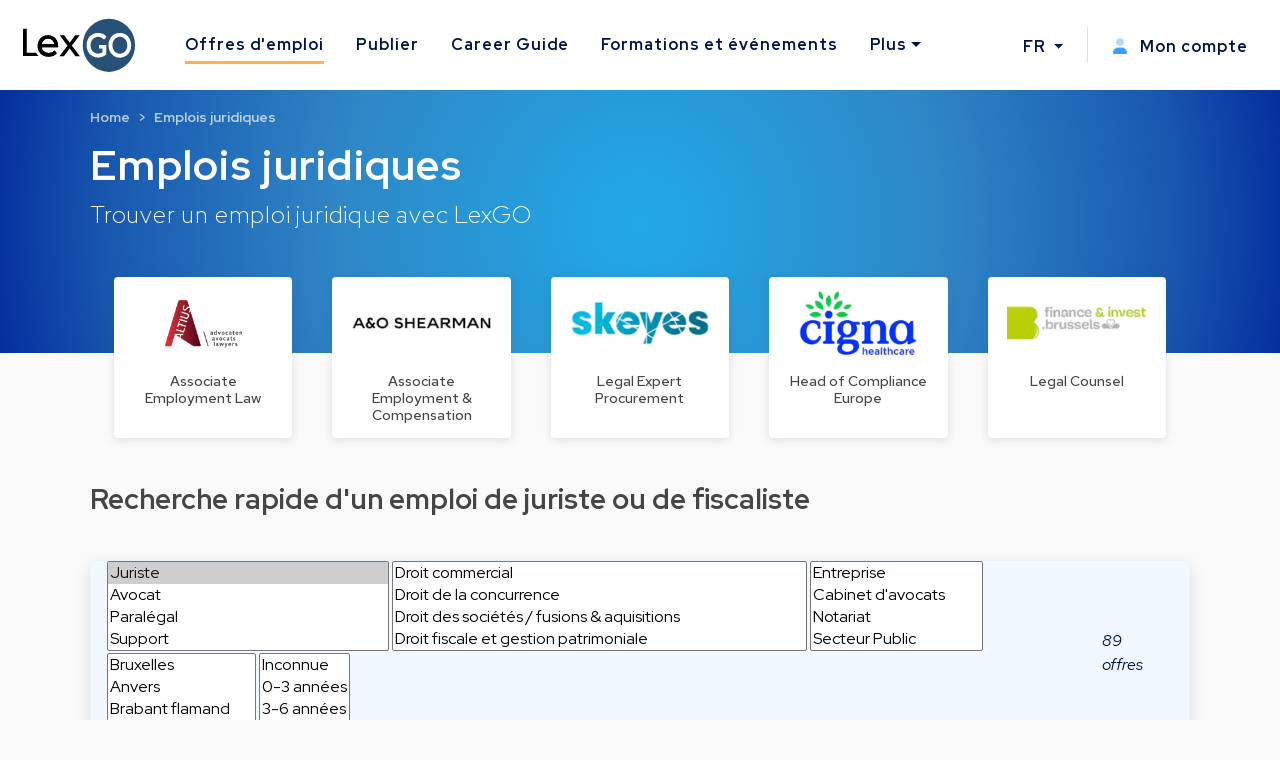

--- FILE ---
content_type: text/html; charset=utf-8
request_url: https://www.lexgo.be/fr/emploi?function_ids%5B%5D=1
body_size: 20332
content:
<!DOCTYPE html>
<html lang="fr">
  <head>
    <meta charset="UTF-8">
    <title>Emploi Droit – Job Droit : offres d&#39;emploi, de stage, de collaboration juridique</title>    
    <meta name="viewport" content="width=device-width, initial-scale=1, minimum-scale=0.1">

      <meta name="description" lang="fr" content="Retrouvez toutes les offres d'emploi du droit en Belgique mais aussi les offres de stage ou de collaboration juridique avec Lexgo ! ">

   
    <link href="https://www.lexgo.be/fr/emploi" rel="canonical" />

    <meta property="og:site_name" content="Lexgo.be">
<meta property="og:type" content="website">
<meta property="og:url" content="https://www.lexgo.be/fr/emploi?function_ids%5B%5D=1">
<meta property="og:locale" content="fr_BE">
<meta property="twitter:account_id" content="31395386">
<meta property="twitter:site" content="@LexGOBe">
<meta property="twitter:creator" content="@LexGOBe">
<meta property="twitter:card" content="summary_large_image">



  <meta property="og:title" content="Emploi Droit – Job Droit : offres d'emploi, de stage, de ...">
  <meta property="twitter:title" content="Emploi Droit – Job Droit : offres d'emploi, de stage, de ...">
  <meta property="og:description" content="Retrouvez toutes les offres d'emploi du droit en Belgique mais…">
  <meta property="twitter:description" content="Retrouvez toutes les offres d'emploi du droit en Belgique mais…">

  <meta property="og:image" content="https://cdn3.lexgo.be/lexgo_header_social.png">
  <meta property="og:image:secure_url" content="https://cdn3.lexgo.be/lexgo_header_social.png">
  <meta property="og:image:width" content="1200">
  <meta property="og:image:height" content="630">
  <meta property="og:image:alt" content="Lexgo header">
  <meta property="og:image:type" content="image/png">
  <meta property="twitter:image" content="https://cdn3.lexgo.be/lexgo_header_social.png">




    <meta name="csrf-param" content="authenticity_token" />
<meta name="csrf-token" content="S1xHxDVDOMSE44MS3fNQCHNCQjbcGXWmziGgPvfN3V9yeUg8PDFAbfkBM2nHhc9kZrUL6diX7pO-SgbsIZRiLg" />
    

    <link rel="preconnect" href="https://fonts.googleapis.com">
    <link rel="preconnect" href="https://fonts.gstatic.com" crossorigin>
    <link href="https://fonts.googleapis.com/css2?family=Red+Hat+Display:ital,wght@0,300;0,400;0,500;0,600;0,700;0,800;0,900;1,300;1,400;1,500;1,600;1,700;1,800;1,900&display=swap" rel="stylesheet">
    <link href="https://fonts.googleapis.com/css2?family=Red+Hat+Text:ital,wght@0,300;0,400;0,500;0,600;0,700;1,300;1,400;1,500;1,600;1,700&display=swap" rel="stylesheet">
    <link href="https://fonts.googleapis.com/css2?family=Roboto:ital,wght@0,100;0,300;0,400;0,500;0,700;0,900;1,100;1,300;1,400;1,500;1,700;1,900&display=swap" rel="stylesheet">

    <!-- Favicon -->
<link rel="apple-touch-icon" sizes="180x180" href="https://cdn3.lexgo.be/favicon/apple-touch-icon.png"> 
<link rel="icon" type="image/png" sizes="32x32" href="https://cdn3.lexgo.be/favicon/favicon-32x32.png">
<link rel="icon" type="image/png" sizes="16x16" href="https://cdn3.lexgo.be/favicon/favicon-16x16.png">
<link rel="manifest" href="https://assets.lexgo.be/assets/web/favicon/lexgobe-506808279da11ec5c6ad36db9afb991f82a4cd6a817990903c5b625df9dfc618.webmanifest">
<link rel="mask-icon" href="https://cdn3.lexgo.be/favicon/safari-pinned-tab.svg" color="#2f6998">
<meta name="msapplication-TileColor" content="#bdfeff">
<meta name="theme-color" content="#ffffff">


    <!-- International -->
    
    <link href="https://www.lexgo.be/en/jobs" rel="alternate" hreflang="x-default" />
    <link href="https://www.lexgo.be/en/jobs" rel="alternate" hreflang="en" />
    <link href="https://www.lexgo.be/fr/emploi" rel="alternate" hreflang="fr" />
       <link href="https://www.lexgo.be/nl/jobs" rel="alternate" hreflang="nl" />

    <!-- Bootstrap -->
    <link href="https://cdn.jsdelivr.net/npm/bootstrap@5.1.1/dist/css/bootstrap.min.css" rel="stylesheet" integrity="sha384-F3w7mX95PdgyTmZZMECAngseQB83DfGTowi0iMjiWaeVhAn4FJkqJByhZMI3AhiU" crossorigin="anonymous">

      <link rel="stylesheet" href="https://cdnjs.cloudflare.com/ajax/libs/bootstrap-multiselect/1.1.1/css/bootstrap-multiselect.min.css" integrity="sha512-jpey1PaBfFBeEAsKxmkM1Yh7fkH09t/XDVjAgYGrq1s2L9qPD/kKdXC/2I6t2Va8xdd9SanwPYHIAnyBRdPmig==" crossorigin="anonymous" referrerpolicy="no-referrer">

    <link rel="stylesheet" href="https://assets.lexgo.be/assets/public-fd170e2e2f1c816fdd2bc1baeb2021a64e7101de7c3f31b947a8074bb2e01087.css" media="all" data-turbo-track="reload" />
    <script src="https://assets.lexgo.be/assets/public-d259dde22a000b47cb527cca1c21784c45141cfc5445daa2fdb85c07aeb26595.js" data-turbo-track="reload" defer="defer"></script>

    	<script defer data-domain="lexgo.be" src="https://plausible.io/js/plausible.js"></script>

    
<!-- Google Tag Manager -->
<script>(
	function(w,d,s,l,i){
		w[l] = w[l] || [];
		w[l].push({'gtm.start': new Date().getTime(),event:'gtm.js'});
		var f=d.getElementsByTagName(s)[0], j=d.createElement(s),dl=l!='dataLayer'?'&l='+l:'';
		j.async=true;
		j.src='https://www.googletagmanager.com/gtm.js?id='+i+dl;
		f.parentNode.insertBefore(j,f);
	}
)(window,document,'script','dataLayer','GTM-TVRQ63B');</script>
<!-- End Google Tag Manager -->


    <link rel="alternate" type="application/rss+xml" title="RSS" href="https://www.lexgo.be/nl/jobs.rss" />
    <link rel="alternate" type="application/rss+xml" title="RSS" href="https://www.lexgo.be/fr/emploi.rss" />
    <link rel="alternate" type="application/rss+xml" title="RSS" href="https://www.lexgo.be/en/jobs.rss" />
    <script>
   (function(src, cb) {
    var s = document.createElement('script'); s.setAttribute('src', src);
    s.onload = cb; (document.head || document.body).appendChild(s);
  })('https://ucarecdn.com/libs/blinkloader/3.x/blinkloader.min.js', function() {
    window.Blinkloader.optimize({
      pubkey:'2bb9e07f449057c88dd0',
      fadeIn:true,
      lazyload:true,
      smartCompression:true,
      responsive:true,
      retina:true,
      webp:true,
      batchSize: 10,
      cdnBase: 'https://images.lexgo.be'
    });
  })
</script>


  </head>

  <body data-controller="ahoy-all " data-locale="fr" data-domain="www.lexgo.be" data-is-admin="0" >
    
<!-- Google Tag Manager (noscript) -->
<noscript><iframe src="https://www.googletagmanager.com/ns.html?id=GTM-TVRQ63B"
height="0" width="0" style="display:none;visibility:hidden" title="Google Tag Manager"></iframe></noscript>
<!-- End Google Tag Manager (noscript) -->


    <!-- Cookie button GDPR popup -->

<div  data-controller="cookie-popup" 
      data-cookie-popup-source-value=""
      data-cookie-popup-campaign-value=""
      data-cookie-popup-term-value=""
      data-turbo-permanent
      data-cookie-popup-force-popup-value="false"
>
  <button type="button" class="btn btn-primary btn-circle btn-cookie" id="toastbtn" data-action="cookie-popup#show" data-cookie-popup-target="bubble" style="display:none"><i class="fa-light fa-cookie-bite"></i></button>

  <div class="cookie_position start-0">
    <div id="CookieToast" class="toast hide" role="alert" aria-live="assertive" aria-atomic="true" data-bs-autohide="false" data-cookie-popup-target="popup">
      <div class="toast-header">
        <button type="button" class="btn-close" data-action="cookie-popup#snooze" aria-label="Close"></button>
      </div>
      <div class="toast-body">

        <div class="toast_content">
           <img class="tenxt-center cookie_illustration" alt="Cookie_illustration" src="https://assets.lexgo.be/assets/web/cookies-popup-45ad525e501e84bb7f959f1bf4c9efdfbeeab8d5ff695c1485bcef6e1dba1115.svg" />
          <p class="mt-2">Si cela est autorisé, nous utilisons des cookies tiers pour personnaliser le contenu, les publicités et analyser (de manière anonyme) le trafic du site.</p>
          <a href="/fr/cookies">En savoir plus</a>
        </div>

        <div class="mt-4 d-flex flex-row justify-content-between d-none d-sm-block">
          <button type="button" class="btn btn-blue toast-btn" data-action="cookie-popup#snooze">Ignorer</button>
          <button type="button" class="btn btn-blue toast-btn" data-action="cookie-popup#reject">Refuser</button>
          <button class="btn btn-primary toast-btn" type="button" data-action="cookie-popup#allow">Autoriser</button>
        </div>

        <div class="mt-4 d-flex flex-column flex-sm-row justify-content-between d-block d-sm-none">
          <div class="order-2 w-100 d-flex mt-2">
            <button type="button" class="btn btn-blue toast-btn flex-fill mx-1" data-action="cookie-popup#snooze">Ignorer</button>
            <button type="button" class="btn btn-blue toast-btn flex-fill mx-1" data-action="cookie-popup#reject">Refuser</button>  
          </div>
          <button class="btn btn-primary toast-btn order-1 mx-1" type="button" data-action="cookie-popup#allow">Autoriser</button>
        </div>
      </div>
      
    </div>
  </div>
</div>


      
  <!-- Navbar -->
  <nav id="menuNav" class="navbar navbar-expand-custom">
    <a class="navbar-brand p-0 m-0 me-5" href="https://www.lexgo.be/fr">
      <img alt="Logo LexGO" class="navbar-icon d-inline-block align-top" src="https://assets.lexgo.be/assets/web/logo-3aa60b64ce29b5e732c4beceb240ade92cc95816c80c14bb3eef039deb6cf2c7.svg" />
    </a>

    <button class="navbar-toggler collapsed" type="button" data-bs-toggle="collapse" data-bs-target="#navbarContent" aria-controls="navbarContent" aria-expanded="false" aria-label="Toggle navigation">
      <span class="navbar-toggler-icon d-flex justify-content-center align-items-center">
        <i class="inline-bars" aria-hidden="true"><style>.header_fa_bars_icon { width: 1em; height: 1em; vertical-align: -.125em; }</style><svg xmlns="http://www.w3.org/2000/svg" class="header_fa_bars_icon" viewBox="0 0 448 512"><path d="M0 96C0 78.3 14.3 64 32 64H416c17.7 0 32 14.3 32 32s-14.3 32-32 32H32C14.3 128 0 113.7 0 96zM0 256c0-17.7 14.3-32 32-32H416c17.7 0 32 14.3 32 32s-14.3 32-32 32H32c-17.7 0-32-14.3-32-32zM448 416c0 17.7-14.3 32-32 32H32c-17.7 0-32-14.3-32-32s14.3-32 32-32H416c17.7 0 32 14.3 32 32z"/></svg></i>
        <i class="fas fa-times" aria-hidden="true"></i>
      </span>
    </button>
  
    <div class="collapse navbar-collapse" id="navbarContent">
      <ul class="navbar-nav me-auto">
        <li class="nav-item"><a class="nav-link active" href="/fr/emploi">Offres d&#39;emploi</a></li>
        <li class="nav-item"><a class="nav-link" href="/fr/publier-offre-d-emploi">Publier</a></li>
        <li class="nav-item"><a class="nav-link" target="_blank" href="https://careerguide.lexgo.be/fr">Career Guide</a></li>
        <li class="nav-item"><a class="nav-link" href="/fr/formations-et-evenements">Formations et événements</a></li>
        <li class="nav-item dropdown">
          <a class="nav-link dropdown-toggle" href="#" id="moreDropdown" role="button" data-bs-toggle="dropdown" aria-haspopup="true" aria-expanded="false">Plus</a>
          <div class="dropdown-menu" aria-labelledby="moreDropdown">
            <a class="dropdown-item" href="/fr/actualites-et-articles">Actualités et articles</a>
            <a class="dropdown-item" href="/fr/cabinets-d-avocats">Annuaire juridique</a>
            <a class="dropdown-item" href="/fr/a-propos/a-propos-de-lexgo">A propos de LexGO</a>
            <a class="dropdown-item" href="/fr/a-propos/nous-contacter">Nous contacter</a>
            <hr>
            <a class="dropdown-item" href="https://www.facebook.com/LexGo.be" target="_blank"><i class="fab fa-facebook-square"></i> Facebook</a>
            <a class="dropdown-item" href="https://x.com/LexGOBe" target="_blank"><i class="fab fa-brands fa-square-x-twitter"></i> X.com</a>
            <a class="dropdown-item" href="https://www.linkedin.com/company/lexgo" target="_blank"><i class="fab fa-linkedin"></i> Linkedin</a>
          </div>
        </li>
      </ul>
      <hr>
      <ul class="navbar-nav my-lg-0">
        <li class="nav-item dropdown">
          <a class="nav-link dropdown-toggle" href="#" id="langDropdown" role="button" data-bs-toggle="dropdown" aria-haspopup="true" aria-expanded="false">
            FR
          </a>
          <div class="dropdown-menu" aria-labelledby="langDropdown">
              <a class="dropdown-item" data-turbo="false" href="/en/jobs">EN</a> 
              <a class="dropdown-item" data-turbo="false" href="/nl/jobs">NL</a>
          </div>
        </li>
        <li class="vl .d-sm-none .d-md-block mx-2"></li>
        <li class="nav-item">
          <a class="nav-link" href="/fr/my_lexgo/newsletter-fr-preferences/nouveau">
            <i class="me-2"><style>.header_fa_user_icon { width: 1em; height: 1em; vertical-align: -.125em; }</style><svg xmlns="http://www.w3.org/2000/svg" class="header_fa_user_icon" viewBox="0 0 448 512"><defs><style>.fa-primary{fill:#39a1ff;}.fa-secondary{opacity:.4;fill: #39a1ff;}</style></defs><path class="fa-primary" d="M274.7 304H173.3C77.61 304 0 381.6 0 477.3c0 19.14 15.52 34.67 34.66 34.67h378.7C432.5 512 448 496.5 448 477.3C448 381.6 370.4 304 274.7 304z"/><path class="fa-secondary" d="M352 128c0 70.69-57.3 128-128 128C153.3 256 96 198.7 96 128s57.31-128 128-128C294.7 0 352 57.31 352 128z"/></svg></i>
            Mon compte
</a>        </li>
      </ul>
    </div>
  </nav>
  <!-- End of Navbar -->


    




  <div data-controller="scroll-popup">
    <div class="modal fade was-id-NewsletterModal" tabindex="-1" aria-labelledby="was-id-NewsletterModallabel" aria-hidden="true" data-scroll-popup-target="modal"
>
  <div class="modal-dialog modal-dialog-centered modal-dialog-scrollable modal-lg">
    <div class="modal-content">
      <turbo-frame id="subscription_modal">
        <div class="modal-body p-0" id="turbo-replace">

          <div class="row p-0 m-0"> 
            <div class="col-xs-12 col-lg-6 text-center px-0">
              <div class="modal-header" style="background-color:#F1F8FF; padding-right: 1rem;">    
                <button type="button" class="btn-close d-lg-none" data-bs-dismiss="modal" aria-label="Close"></button>
              </div>
              <div class="row blue-bg-modal p-0 m-0">
                <div class="col-12">
                  <div class="newsletter-modal-title">
                    <div class="d-inline-block">
                      <h3 id="was-id-NewsletterModallabel">Ne ratez rien</h3>
                    </div>
                  </div>
                  <div class="newsletter-modal-icon">
                    <i class="fa-duotone fa-newspaper" style="--fa-primary-color:#366AF8; --fa-secondary-color: #366AF8; --fa-secondary-opacity: 0.20;"></i> 
                  </div>
                </div>

              </div>
            </div>
            <div class="col-xs-12 col-lg-6 d-flex flex-column justify-content-between">

              <div class="modal-header">    
                <button type="button" class="btn-close d-none d-lg-block" data-bs-dismiss="modal" aria-label="Close"></button>
              </div>

              <div class="newsletter-modal-content">

                <h4 class="modal-content-title">Recevoir nos dernières offres d&#39;emploi par email toutes les semaines</h4>


                    <form id="myLexgoSubscriptionForm" class="needs-validation" action="/fr/my_lexgo/subscriptions" accept-charset="UTF-8" method="post"><input type="hidden" name="authenticity_token" value="RZOjFyMj0OY7RV9ZVMvwVEhFIsJvf62eo8X8N9Dl0lGhnM7BWSDengrzT3vjjm8XnPNsNxSU23DtFNglF8JgLg" autocomplete="off" />
                      <input value="true" autocomplete="off" type="hidden" name="send_jobs" id="send_jobs" />
                      
                      <input value="Recevoir nos dernières offres d&#39;emploi par email toutes les semaines" autocomplete="off" type="hidden" name="modal_content_title" id="modal_content_title" />
                      <label for="InputEmailNewsletter" class="form-label">Adresse email</label>
                      <input type="email" name="email" class="form-control" id="InputEmailNewsletter" aria-describedby="emailNewsletter" value="">
                      <div id="emailNewsletter" class="form-text">
                      En vous inscrivant, vous acceptez nos <a data-turbo-frame="_top" href="/fr/conditions-d-utilisation">termes et conditions</a> et notre <a data-turbo-frame="_top" href="/fr/charte-de-confidentialite">politique de confidentialité</a>
                      </div>
                      <div class="modal-footer">
                        <script src="https://www.recaptcha.net/recaptcha/api.js" async defer ></script>
<button type="submit" data-sitekey="6LfI2K8iAAAAAFkmVM_tA9FIsSbQIixCK-ilnjhU" data-callback="submitInvisibleRecaptchaForm" class="g-recaptcha btn btn-primary">S'abonner</button>

                        <script type="text/javascript">
                          var submitInvisibleRecaptchaForm = function () {
                              document.getElementById("myLexgoSubscriptionForm").requestSubmit(); // not submit() due to turbo https://stackoverflow.com/questions/68624668/how-can-i-submit-a-form-on-input-change-with-turbo-streams
                            };
                        </script>
                      </div>
</form>

              </div>
            </div>
          </div>

        </div>
      </turbo-frame>
    </div>
  </div>
  
</div>

  </div>

<!-- Secondary header -->
<header class="secondary-header">
  <div class="secondary-header-container">
    <h1 class="secondary-header-title">
      Emplois juridiques
    </h1>
    <h2 class="secondary-header-subtitle"> 
      Trouver un emploi juridique avec LexGO

    </h2>

    <nav style="--bs-breadcrumb-divider: '>';" aria-label="breadcrumb"><ol class="breadcrumb"><li class="breadcrumb-item"><a href="/fr">Home</a></li><li class="breadcrumb-item active" aria-current="page"><a href="/fr/emploi">Emplois juridiques</a></li></ol></nav>

  </div>
</header>
<!-- End of secondary header -->

<script type="application/ld+json">{"@context":"http://schema.org","@type":"BreadcrumbList","itemListElement":[{"@type":"ListItem","position":1,"item":{"@id":"/fr","name":"Home"}},{"@type":"ListItem","position":2,"item":{"@id":"/fr/emploi","name":"Emplois juridiques"}}]}</script>

  <!-- Featured Jobs block -->
<section id="featuredJobs">
  <div class="container-fluid">
    <div class="row row-cols-1 row-cols-sm-2 row-cols-md-4 row-cols-lg-5 g-3">
          <div class="col ">
            <div class="card h-100 feature-job">
              <a href="/fr/emploi/22136-associate-employment-law?source=homepage_spotlight">
                <img class="card-img-top" style="display: block; " alt="Associate Employment Law" data-blink-src="https://images.lexgo.be/17901887-3132-45a0-a74e-107f42a6deeb//associate-employment-law" src="[data-uri]" />
                <div class="card-body p-0">
                  <h5 class="card-title m-0">Associate Employment Law</h5>
                </div>
</a>            </div>
          </div>
          <div class="col ">
            <div class="card h-100 feature-job">
              <a href="/fr/emploi/22193-associate-employment-compensation?source=homepage_spotlight">
                <img class="card-img-top" style="display: block; " alt="Associate Employment & Compensation" data-blink-src="https://images.lexgo.be/4fc8784e-4460-4cf2-a092-06b2705b73ab//associate-employment-compensation" src="[data-uri]" />
                <div class="card-body p-0">
                  <h5 class="card-title m-0">Associate Employment & Compensation</h5>
                </div>
</a>            </div>
          </div>
          <div class="col ">
            <div class="card h-100 feature-job">
              <a href="/fr/emploi/22336-legal-expert-procurement?source=homepage_spotlight">
                <img class="card-img-top" style="display: block; " alt="Legal Expert Procurement " data-blink-src="https://images.lexgo.be/84f30684-c589-4888-b615-18fcbdb582f3/-/crop/307x98/17,21/-/preview//legal-expert-procurement" src="[data-uri]" />
                <div class="card-body p-0">
                  <h5 class="card-title m-0">Legal Expert Procurement</h5>
                </div>
</a>            </div>
          </div>
          <div class="col ">
            <div class="card h-100 feature-job">
              <a href="/fr/emploi/22347-head-of-compliance-europe?source=homepage_spotlight">
                <img class="card-img-top" style="display: block; " alt="Head of Compliance Europe" data-blink-src="https://images.lexgo.be/37d3702f-328c-41d2-b779-0b7fb29f60ac/-/crop/741x424/23,0/-/preview//head-of-compliance-europe" src="[data-uri]" />
                <div class="card-body p-0">
                  <h5 class="card-title m-0">Head of Compliance Europe</h5>
                </div>
</a>            </div>
          </div>
          <div class="col d-none d-sm-none d-md-none d-lg-block">
            <div class="card h-100 feature-job">
              <a href="/fr/emploi/22529-legal-counsel?source=homepage_spotlight">
                <img class="card-img-top" style="display: block; " alt="Legal Counsel" data-blink-src="https://images.lexgo.be/1fae9609-ac31-40af-9d19-d5ab7a1cda1b/-/crop/2934x738/0,10/-/preview//legal-counsel" src="[data-uri]" />
                <div class="card-body p-0">
                  <h5 class="card-title m-0">Legal Counsel</h5>
                </div>
</a>            </div>
          </div>
    </div>
  </div>
</section>
<!--  End of Featured Jobs block -->



<!-- Job List -->
<section id="jobs" class="main-section" data-controller="infinite-scroll">
  <div class="section-header">
    <h3>Recherche rapide d&#39;un emploi de juriste ou de fiscaliste</h3>
  </div>
  <div class="section-body">
    <div id="jobList" class="card section-card card-shadow">

      <div class="card-header section-card-header bg-transparent p-0 border-0">
        <div data-controller="visibility">
<div id="jobsSearchBar">
  <div id="jobsSearchBarFilters" class="d-flex align-items-end multiselect-filter-bar align-items-center">
    <div class="d-flex flex-wrap flex-grow-1">
      <form action="/fr/emploi" accept-charset="UTF-8" method="get">
        <span data-controller="multiselect" data-multiselect-non-select-text-value="Fonction" data-multiselect-dynamic-positioning-value="1" data-multiselect-select-all-text-value="Sélectionner tout" >
        <input name="function_ids[]" type="hidden" value="" autocomplete="off" /><select multiple="multiple" name="function_ids[]" id="function_ids"><option selected="selected" value="1">Juriste</option>
<option value="2">Avocat</option>
<option value="3">Paralégal</option>
<option value="8">Support</option>
<option value="5">Fiscaliste</option>
<option value="6">Compliance</option>
<option value="9">(Candidat-) Notaire</option>
<option value="7">Management assistant/legal secretary</option>
<option value="10">Huissier</option>
<option value="4">Stagiaire</option>
<option value="11">Stage d'été</option></select>
        </span>
        <span data-controller="multiselect" data-multiselect-non-select-text-value="Matière" data-multiselect-dynamic-positioning-value="1" data-multiselect-select-all-text-value="Sélectionner tout" >
        <input name="grouped_discipline_ids[]" type="hidden" value="" autocomplete="off" /><select multiple="multiple" name="grouped_discipline_ids[]" id="grouped_discipline_ids"><option value="1">Droit commercial</option>
<option value="21">Droit de la concurrence</option>
<option value="2">Droit des sociétés / fusions &amp; aquisitions</option>
<option value="3">Droit fiscale et gestion patrimoniale</option>
<option value="4">Droit financier et bancaire</option>
<option value="41">Droit de la responsabilité et des assurences</option>
<option value="5">Droit civil</option>
<option value="6">Droit public, administratif et marchés publics</option>
<option value="7">Tech, propriété intéllectuelle et protections des données</option>
<option value="71">Droit (bio)médical</option>
<option value="8">Droit de l&#39;immobilier</option>
<option value="9">Litiges, arbitrage et médiation</option>
<option value="10">Droit réglementaire (compliance)</option>
<option value="11">Droit social</option>
<option value="12">Droit pénal</option>
<option value="13">Droit européen</option>
<option value="15">Droit de l&#39;environnement</option>
<option value="14">Autre</option></select>
        </span>
        <span data-controller="multiselect" data-multiselect-non-select-text-value="Environnement de travail" data-multiselect-dynamic-positioning-value="1" data-multiselect-select-all-text-value="Sélectionner tout" >
        <input name="work_environment_ids[]" type="hidden" value="" autocomplete="off" /><select multiple="multiple" name="work_environment_ids[]" id="work_environment_ids"><option value="5">Entreprise</option>
<option value="4">Cabinet d'avocats</option>
<option value="9">Notariat</option>
<option value="7">Secteur Public</option>
<option value="6">Cabinet de conseil</option>
<option value="10">Huissier</option>
<option value="11">Institution Académique</option>
<option value="8">Magistrature</option>
<option value="16">Bureau de recrutement</option>
<option value="14">ONG</option>
<option value="22">Courts et tribunaux</option>
<option value="12">Autre</option></select>
        </span>
          <span data-controller="multiselect" data-multiselect-non-select-text-value="Region" data-multiselect-dynamic-positioning-value="1" data-multiselect-select-all-text-value="Sélectionner tout" >
          <input name="region_ids[]" type="hidden" value="" autocomplete="off" /><select multiple="multiple" name="region_ids[]" id="region_ids"><option value="1">Bruxelles</option>
<option value="2">Anvers</option>
<option value="3">Brabant flamand</option>
<option value="4">Flandre orientale</option>
<option value="5">Flandre occidentale</option>
<option value="6">Limbourg</option>
<option value="7">Brabant wallon</option>
<option value="8">Namur</option>
<option value="9">Hainaut</option>
<option value="10">Liège</option>
<option value="11">Luxembourg</option>
<option value="12">Luxembourg (pays)</option></select>
          </span>
        <span data-controller="multiselect" data-multiselect-non-select-text-value="Expérience" data-multiselect-dynamic-positioning-value="0" data-multiselect-select-all-text-value="Sélectionner tout" >
        <input name="experience_ids[]" type="hidden" value="" autocomplete="off" /><select multiple="multiple" name="experience_ids[]" id="experience_ids"><option value="0">Inconnue</option>
<option value="1">0-3 années</option>
<option value="2">3-6 années</option>
<option value="3">+6 ans</option></select>
        </span>
        </span>

        <a data-action="visibility#show" class="multiselect search-item" href="/fr/emploi/search"><i class='fa fa-search'></i></a>
</form>    </div>

    <div id="jobsSearchBarTotal" class="d-none d-md-block">
      <span id="jobs_count">89 offres&nbsp;
</span>
      <span data-controller="multiselect">
      </span>
    </div>
    
  </div>
</div>

<div style="display: none;" data-visibility-target="object"><div id="jobsSearchBar">
  <div id="jobsSearchBarForm" style="padding: 20px;">
      <form class="row align-items-center" action="/fr/emploi/search" accept-charset="UTF-8" method="get">
      <div class="col-12 col-sm-8 col-md-10">
        <input class="form-control search-input" type="text" name="search_term" id="search_term" />
      </div>
      <div class="col-12 col-sm-4 col-md-2" >
        <input type="submit" name="commit" value="Chercher" class="btn btn-primary" style="width: 100%" data-disable-with="Chercher" />
      </div>
</form>  </div>
</div>

</div>
</div>

      </div>

      <!-- Job list container -->
      <div class="container-fluid job-list">
        <div id="filtered_jobs">
             



  <div class="list-job-card" data-controller="ahoy-visible-event" data-ahoy-visible-event-eventable-global-id-value="gid://lexgo/Job/22761" data-ahoy-visible-event-html-location-value="jobs-index">
      <div class="row job-list-card align-items-center">
        <div class="col-xs-12 col-md-3 col-lg-3">

          <a href="/fr/emploi/22761-data-legal-counsel?source=jobs-index">
              <div class="job-list-card-image">
                    <img style="display: block; " alt=" Data Legal Counsel" data-blink-src="https://images.lexgo.be/87c1d120-dbcc-439a-8820-3a2b9d73d638/-/crop/413x129/35,31/-/preview//data-legal-counsel" src="[data-uri]" />
              </div>
</a>
        </div>
        <div class="col-xs-12 col-md-9 col-lg-9">
          <div class="row">
              <h3 class="list-job-card-title"><a href="/fr/emploi/22761-data-legal-counsel?source=jobs-index"> Data Legal Counsel</a></h3>
          </div>
          <div class="row align-items-center">
            <div class="col-xs-12 col-lg-9 list-job-card-description">
              <p><a href="/fr/emploi/22761-data-legal-counsel?source=jobs-index">Belgian Master's degree in Law. Fluent in Dutch and English. Good knowledge of French. Digital mindset and passionate about new developments in AI and data regulations.</a></p>
              <div class="chips">
                <a href="/fr/emploi?function_ids%5B%5D=1"><span class='badge keywords-tag'>Juriste</span></a>
                <a href="/fr/emploi?grouped_discipline_ids%5B%5D=7"><span class='badge keywords-tag'>Protection des données et de la vie privée</span> </a><a href="/fr/emploi?grouped_discipline_ids%5B%5D=7"><span class='badge keywords-tag'>Technologie, média et télécommunications</span> </a><a href="/fr/emploi?grouped_discipline_ids%5B%5D=1"><span class='badge keywords-tag'>Droit commercial et contrats</span> </a><span class='badge keywords-tag'>...</span>
              </div>    
            </div>
            <div class="col-xs-12 col-lg-3 card-labels">
              <div class="info-label-list"><i class="far fa-briefcase me-1" aria-hidden="true"></i>Temps plein</div>
              <div class="info-label-list"><i class="far fa-file-contract me-2" aria-hidden="true"></i>Indéterminée</div>
              <div class="info-label-list"><i class="far fa-map-marker-check me-2" aria-hidden="true"></i>Waregem</div>
              <div class="info-label-list"><i class="far fa-calendar-day me-1" aria-hidden="true"></i>23 Jan 2026</div>
            </div>
          </div>
        </div>
      </div>
      <hr>
  </div>
 



  <div class="list-job-card premium-job" data-controller="ahoy-visible-event" data-ahoy-visible-event-eventable-global-id-value="gid://lexgo/Job/22757" data-ahoy-visible-event-html-location-value="jobs-index-premium">
      <div class="row job-list-card align-items-center premium-job-card">
        <div class="col-xs-12 col-md-3 col-lg-3">

          <a href="/fr/emploi/22757-chief-legal-counsel?source=jobs-index-premium">
              <div class="recruiter-job-card">
                <div class="job-list-recruiter-company">
                  <img style="display: block; " alt="Chief Legal Counsel" data-blink-src="https://images.lexgo.be/f2aac9ac-bb87-41be-81e2-68c697f4c35e/-/preview//chief-legal-counsel" src="[data-uri]" />
                </div>
                <div class="job-list-recruiter">
                  <img style="display: block; " data-blink-src="https://images.lexgo.be/5a06d898-812a-4fcf-9f56-4816652498e6/-/crop/808x270/25,17/-/preview/" src="[data-uri]" />
                </div>  
              </div>
</a>
        </div>
        <div class="col-xs-12 col-md-9 col-lg-9 premium-details">
          <div class="row">
              <div class="col-xs-12 col-md-8 col-lg-9">
                <span class="job-premium-tag-xs d-inline-block d-sm-inline-block d-md-none"><i class="fad fa-crown fa-swap-opacity" style="--fa-primary-color: #ffffff; --fa-secondary-color: #ffffff; --fa-secondary-opacity: 0.6"></i>Premium</span>
              <h3 class="list-job-card-title"><a href="/fr/emploi/22757-chief-legal-counsel?source=jobs-index-premium">Chief Legal Counsel</a></h3>
              </div>
              <div class="col-xs-12 col-md-4 col-lg-3">
                <div class="job-premium-tag-lg d-none d-md-inline-block d-lg-inline-block"><i class="fad fa-crown" style="--fa-primary-color: #ffffff; --fa-secondary-color: #ffffff; --fa-secondary-opacity: 0.6"></i>Premium</div>
              </div>
          </div>
          <div class="row align-items-center">
            <div class="col-xs-12 col-lg-9 list-job-card-description">
              <p><a href="/fr/emploi/22757-chief-legal-counsel?source=jobs-index-premium">Smile Sail is op zoek naar een Chief Legal Counsel die een sleutelrol wil opnemen binnen een snelgroeiend private equity fonds, met directe impact op investeringsbeslissingen, governance en compliance. Je combineert strategisch inzicht met hands-on j…</a></p>
              <div class="chips">
                <a href="/fr/emploi?function_ids%5B%5D=1"><span class='badge keywords-tag'>Juriste</span></a>
                <a href="/fr/emploi?grouped_discipline_ids%5B%5D=7"><span class='badge keywords-tag'>Protection des données et de la vie privée</span> </a><a href="/fr/emploi?grouped_discipline_ids%5B%5D=2"><span class='badge keywords-tag'>M&A / Private equity</span> </a><a href="/fr/emploi?grouped_discipline_ids%5B%5D=2"><span class='badge keywords-tag'>Droit des sociétés</span> </a>
              </div>    
            </div>
            <div class="col-xs-12 col-lg-3 card-labels">
              <div class="info-label-list"><i class="far fa-briefcase me-1" aria-hidden="true"></i>Temps plein</div>
              <div class="info-label-list"><i class="far fa-file-contract me-2" aria-hidden="true"></i>Indéterminée</div>
              <div class="info-label-list"><i class="far fa-map-marker-check me-2" aria-hidden="true"></i>Linden</div>
              <div class="info-label-list"><i class="far fa-calendar-day me-1" aria-hidden="true"></i>21 Jan 2026</div>
            </div>
          </div>
        </div>
      </div>
      <hr>
  </div>
 



  <div class="list-job-card" data-controller="ahoy-visible-event" data-ahoy-visible-event-eventable-global-id-value="gid://lexgo/Job/22756" data-ahoy-visible-event-html-location-value="jobs-index">
      <div class="row job-list-card align-items-center">
        <div class="col-xs-12 col-md-3 col-lg-3">

          <a href="/fr/emploi/22756-gestionnaire-de-dossiers-standard?source=jobs-index">
              <div class="job-list-card-image">
                    <img style="display: block; " alt="Gestionnaire de dossiers standard" data-blink-src="https://images.lexgo.be/0015841b-7bf8-4496-bc47-266aefa18fc1//gestionnaire-de-dossiers-standard" src="[data-uri]" />
              </div>
</a>
        </div>
        <div class="col-xs-12 col-md-9 col-lg-9">
          <div class="row">
              <h3 class="list-job-card-title"><a href="/fr/emploi/22756-gestionnaire-de-dossiers-standard?source=jobs-index">Gestionnaire de dossiers standard</a></h3>
          </div>
          <div class="row align-items-center">
            <div class="col-xs-12 col-lg-9 list-job-card-description">
              <p><a href="/fr/emploi/22756-gestionnaire-de-dossiers-standard?source=jobs-index">Vous gérez de manière autonome les dossiers standards dans les domaines du droit de la famille et du droit immobilier&nbsp;: ventes, crédits, donations, contrats de mariage. Contrat à temps plein à durée indéterminée.</a></p>
              <div class="chips">
                <a href="/fr/emploi?function_ids%5B%5D=1"><span class='badge keywords-tag'>Juriste</span></a> <a href="/fr/emploi?function_ids%5B%5D=8"><span class='badge keywords-tag'>Support</span></a>
                <a href="/fr/emploi?grouped_discipline_ids%5B%5D=3"><span class='badge keywords-tag'>Planification patrimoniale</span> </a><a href="/fr/emploi?grouped_discipline_ids%5B%5D=8"><span class='badge keywords-tag'>Droit de l'immobilier</span> </a><a href="/fr/emploi?grouped_discipline_ids%5B%5D=2"><span class='badge keywords-tag'>Droit des sociétés</span> </a><span class='badge keywords-tag'>...</span>
              </div>    
            </div>
            <div class="col-xs-12 col-lg-3 card-labels">
              <div class="info-label-list"><i class="far fa-briefcase me-1" aria-hidden="true"></i>Temps plein</div>
              <div class="info-label-list"><i class="far fa-file-contract me-2" aria-hidden="true"></i>Indéterminée</div>
              <div class="info-label-list"><i class="far fa-map-marker-check me-2" aria-hidden="true"></i>Aubange</div>
              <div class="info-label-list"><i class="far fa-calendar-day me-1" aria-hidden="true"></i>21 Jan 2026</div>
            </div>
          </div>
        </div>
      </div>
      <hr>
  </div>
 



  <div class="list-job-card premium-job" data-controller="ahoy-visible-event" data-ahoy-visible-event-eventable-global-id-value="gid://lexgo/Job/22721" data-ahoy-visible-event-html-location-value="jobs-index-premium">
      <div class="row job-list-card align-items-center premium-job-card">
        <div class="col-xs-12 col-md-3 col-lg-3">

          <a href="/fr/emploi/22721-compliance-investigation-manager-belgium?source=jobs-index-premium">
              <div class="recruiter-job-card">
                <div class="job-list-recruiter-company">
                  <img style="display: block; " alt="Compliance & Investigation Manager Belgium" data-blink-src="https://images.lexgo.be/534abca4-54b9-4f8f-9401-8a16b6a994ab//compliance-investigation-manager-belgium" src="[data-uri]" />
                </div>
                <div class="job-list-recruiter">
                  <img style="display: block; " data-blink-src="https://images.lexgo.be/2d3ab3cf-b035-4026-890a-06887376f14f/" src="[data-uri]" />
                </div>  
              </div>
</a>
        </div>
        <div class="col-xs-12 col-md-9 col-lg-9 premium-details">
          <div class="row">
              <div class="col-xs-12 col-md-8 col-lg-9">
                <span class="job-premium-tag-xs d-inline-block d-sm-inline-block d-md-none"><i class="fad fa-crown fa-swap-opacity" style="--fa-primary-color: #ffffff; --fa-secondary-color: #ffffff; --fa-secondary-opacity: 0.6"></i>Premium</span>
              <h3 class="list-job-card-title"><a href="/fr/emploi/22721-compliance-investigation-manager-belgium?source=jobs-index-premium">Compliance & Investigation Manager Belgium</a></h3>
              </div>
              <div class="col-xs-12 col-md-4 col-lg-3">
                <div class="job-premium-tag-lg d-none d-md-inline-block d-lg-inline-block"><i class="fad fa-crown" style="--fa-primary-color: #ffffff; --fa-secondary-color: #ffffff; --fa-secondary-opacity: 0.6"></i>Premium</div>
              </div>
          </div>
          <div class="row align-items-center">
            <div class="col-xs-12 col-lg-9 list-job-card-description">
              <p><a href="/fr/emploi/22721-compliance-investigation-manager-belgium?source=jobs-index-premium">AB InBev is looking for an experienced Compliance & Investigation Manager with strong expertise in the Belgian Private Investigations Act and European compliance and antitrust frameworks. The ideal candidate brings around 5 years of relevant experien…</a></p>
              <div class="chips">
                <a href="/fr/emploi?function_ids%5B%5D=1"><span class='badge keywords-tag'>Juriste</span></a> <a href="/fr/emploi?function_ids%5B%5D=6"><span class='badge keywords-tag'>Compliance</span></a>
                <a href="/fr/emploi?grouped_discipline_ids%5B%5D=7"><span class='badge keywords-tag'>Protection des données et de la vie privée</span> </a><a href="/fr/emploi?grouped_discipline_ids%5B%5D=11"><span class='badge keywords-tag'>Droit du travail et sécurité sociale</span> </a><a href="/fr/emploi?grouped_discipline_ids%5B%5D=21"><span class='badge keywords-tag'>Droit de la concurrence</span> </a><span class='badge keywords-tag'>...</span>
              </div>    
            </div>
            <div class="col-xs-12 col-lg-3 card-labels">
              <div class="info-label-list"><i class="far fa-briefcase me-1" aria-hidden="true"></i>Temps plein</div>
              <div class="info-label-list"><i class="far fa-file-contract me-2" aria-hidden="true"></i>Indéterminée</div>
              <div class="info-label-list"><i class="far fa-map-marker-check me-2" aria-hidden="true"></i>Leuven</div>
              <div class="info-label-list"><i class="far fa-calendar-day me-1" aria-hidden="true"></i>20 Jan 2026</div>
            </div>
          </div>
        </div>
      </div>
      <hr>
  </div>
 



  <div class="list-job-card" data-controller="ahoy-visible-event" data-ahoy-visible-event-eventable-global-id-value="gid://lexgo/Job/22719" data-ahoy-visible-event-html-location-value="jobs-index">
      <div class="row job-list-card align-items-center">
        <div class="col-xs-12 col-md-3 col-lg-3">

          <a href="/fr/emploi/22719-allround-notarieel-jurist-stagiair?source=jobs-index">
              <div class="job-list-card-image">
                    <img style="display: block; " alt="Allround (notarieel) Jurist / stagiair" data-blink-src="https://images.lexgo.be/33832b9a-fb8d-47c3-ac57-f3584fc8d466//allround-notarieel-jurist-stagiair" src="[data-uri]" />
              </div>
</a>
        </div>
        <div class="col-xs-12 col-md-9 col-lg-9">
          <div class="row">
              <h3 class="list-job-card-title"><a href="/fr/emploi/22719-allround-notarieel-jurist-stagiair?source=jobs-index">Allround (notarieel) Jurist / stagiair</a></h3>
          </div>
          <div class="row align-items-center">
            <div class="col-xs-12 col-lg-9 list-job-card-description">
              <p><a href="/fr/emploi/22719-allround-notarieel-jurist-stagiair?source=jobs-index">Begeleid je graag burgers op belangrijke momenten in hun leven met advies en informatie over de juridische en financiële impact van hun beslissingen? Dan zoeken we JOU! Wij zijn op zoek naar een enthousiaste collega-dossierbeheerder om ons kantoor te…</a></p>
              <div class="chips">
                <a href="/fr/emploi?function_ids%5B%5D=1"><span class='badge keywords-tag'>Juriste</span></a> <a href="/fr/emploi?function_ids%5B%5D=9"><span class='badge keywords-tag'>(Candidat-) Notaire</span></a>
                <a href="/fr/emploi?grouped_discipline_ids%5B%5D=3"><span class='badge keywords-tag'>Planification patrimoniale</span> </a><a href="/fr/emploi?grouped_discipline_ids%5B%5D=8"><span class='badge keywords-tag'>Droit de l'immobilier</span> </a><a href="/fr/emploi?grouped_discipline_ids%5B%5D=2"><span class='badge keywords-tag'>Droit des sociétés</span> </a><span class='badge keywords-tag'>...</span>
              </div>    
            </div>
            <div class="col-xs-12 col-lg-3 card-labels">
              <div class="info-label-list"><i class="far fa-briefcase me-1" aria-hidden="true"></i>Temps plein</div>
              <div class="info-label-list"><i class="far fa-file-contract me-2" aria-hidden="true"></i>Indéterminée</div>
              <div class="info-label-list"><i class="far fa-map-marker-check me-2" aria-hidden="true"></i>Schilde</div>
              <div class="info-label-list"><i class="far fa-calendar-day me-1" aria-hidden="true"></i>20 Jan 2026</div>
            </div>
          </div>
        </div>
      </div>
      <hr>
  </div>
 



  <div class="list-job-card" data-controller="ahoy-visible-event" data-ahoy-visible-event-eventable-global-id-value="gid://lexgo/Job/22715" data-ahoy-visible-event-html-location-value="jobs-index">
      <div class="row job-list-card align-items-center">
        <div class="col-xs-12 col-md-3 col-lg-3">

          <a href="/fr/emploi/22715-juriste?source=jobs-index">
              <div class="job-list-card-image">
                    <img style="display: block; " alt="Juriste" data-blink-src="https://images.lexgo.be/da5e7148-5d30-4470-b425-b640fddccda8/-/crop/512x221/0,141/-/preview//juriste" src="[data-uri]" />
              </div>
</a>
        </div>
        <div class="col-xs-12 col-md-9 col-lg-9">
          <div class="row">
              <h3 class="list-job-card-title"><a href="/fr/emploi/22715-juriste?source=jobs-index">Juriste</a></h3>
          </div>
          <div class="row align-items-center">
            <div class="col-xs-12 col-lg-9 list-job-card-description">
              <p><a href="/fr/emploi/22715-juriste?source=jobs-index">Info-Handicap recrute un·e juriste spécialisé·e en droit du handicap, égalité de traitement et non-discrimination pour renforcer son équipe.</a></p>
              <div class="chips">
                <a href="/fr/emploi?function_ids%5B%5D=1"><span class='badge keywords-tag'>Juriste</span></a>
                <a href="/fr/emploi?grouped_discipline_ids%5B%5D=6"><span class='badge keywords-tag'>Droit public et administratif</span> </a><a href="/fr/emploi?grouped_discipline_ids%5B%5D=14"><span class='badge keywords-tag'>Autre matière</span> </a><a href="/fr/emploi?grouped_discipline_ids%5B%5D=5"><span class='badge keywords-tag'>Droit civil</span> </a>
              </div>    
            </div>
            <div class="col-xs-12 col-lg-3 card-labels">
              <div class="info-label-list"><i class="far fa-briefcase me-1" aria-hidden="true"></i>Temps plein</div>
              <div class="info-label-list"><i class="far fa-file-contract me-2" aria-hidden="true"></i>Indéterminée</div>
              <div class="info-label-list"><i class="far fa-map-marker-check me-2" aria-hidden="true"></i>Luxembourg</div>
              <div class="info-label-list"><i class="far fa-calendar-day me-1" aria-hidden="true"></i>19 Jan 2026</div>
            </div>
          </div>
        </div>
      </div>
      <hr>
  </div>

            <div class="list-job-card">
    <div class="col-12 text-center overflow-hidden px-2 mt-3 position-relative text-center cg-banner">
        <img alt="LexGO Career Guide banner background" class="img-fluid rounded-3 my-4 d-none d-lg-block" src="https://assets.lexgo.be/assets/web/careerguide/banner_XXL_XL@2x-dfcff9e13d83a1c070dcd35e7229840f5cd804fe179a8332401b356ffbc3e0df.webp" />
        <img alt="LexGO Career Guide banner background" class="img-fluid rounded-3 my-4 d-none d-md-block d-lg-none" src="https://assets.lexgo.be/assets/web/careerguide/banner_MD@2x-8bacf728b9e4b2395dec99ce0d74aa4bbcf1648c33bcf4ebb1ebd22389fd32e3.webp" />
        <img alt="LexGO Career Guide banner background" class="img-fluid rounded-3 my-4 d-none d-sm-block d-md-none" src="https://assets.lexgo.be/assets/web/careerguide/banner_SM2@2x-58ed1e06d23b75777547a0d3b0291b03cd2869ed579c74346d2d587d0d0b8b57.webp" />
        <img alt="LexGO Career Guide banner background" class="img-fluid rounded-3 my-4 d-block d-xs-block d-sm-none" src="https://assets.lexgo.be/assets/web/careerguide/banner_SM@2x-9e59d7d1792f4835eba58766e51d64d7c8408a5503de0568a732401ae11b0837.webp" />
        <div class="hero-content position-abs-cgbanner">
        <h3 class="fs-3 mb-4 fw-bold cg-banner-text">Entamez l&#39;étape suivante dans votre carrière avec le Guide LexGO des carrières juridiques</h3>
        <a class="btn btn-lg btn-primary stretched-link" target="_blank" role="button" href="https://careerguide.lexgo.be/fr">Allons-y!</a>
        
        </div>
    </div>
    <hr>
</div>

             



  <div class="list-job-card" data-controller="ahoy-visible-event" data-ahoy-visible-event-eventable-global-id-value="gid://lexgo/Job/22702" data-ahoy-visible-event-html-location-value="jobs-index">
      <div class="row job-list-card align-items-center">
        <div class="col-xs-12 col-md-3 col-lg-3">

          <a href="/fr/emploi/22702-notarieel-medewerker?source=jobs-index">
              <div class="job-list-card-image">
                    <img style="display: block; " alt="Notarieel medewerker" data-blink-src="https://images.lexgo.be/33832b9a-fb8d-47c3-ac57-f3584fc8d466//notarieel-medewerker" src="[data-uri]" />
              </div>
</a>
        </div>
        <div class="col-xs-12 col-md-9 col-lg-9">
          <div class="row">
              <h3 class="list-job-card-title"><a href="/fr/emploi/22702-notarieel-medewerker?source=jobs-index">Notarieel medewerker</a></h3>
          </div>
          <div class="row align-items-center">
            <div class="col-xs-12 col-lg-9 list-job-card-description">
              <p><a href="/fr/emploi/22702-notarieel-medewerker?source=jobs-index">Om ons team te versterken zijn wij op zoek naar een medewerker voor het zelfstandig behandelen van courante dossiers (koop-en kredietdossiers, aangiften van nalatenschap, oprichtingen van vennootschappen…).</a></p>
              <div class="chips">
                <a href="/fr/emploi?function_ids%5B%5D=1"><span class='badge keywords-tag'>Juriste</span></a> <a href="/fr/emploi?function_ids%5B%5D=8"><span class='badge keywords-tag'>Support</span></a>
                <a href="/fr/emploi?grouped_discipline_ids%5B%5D=3"><span class='badge keywords-tag'>Planification patrimoniale</span> </a><a href="/fr/emploi?grouped_discipline_ids%5B%5D=8"><span class='badge keywords-tag'>Droit de l'immobilier</span> </a><a href="/fr/emploi?grouped_discipline_ids%5B%5D=2"><span class='badge keywords-tag'>Droit des sociétés</span> </a><span class='badge keywords-tag'>...</span>
              </div>    
            </div>
            <div class="col-xs-12 col-lg-3 card-labels">
              <div class="info-label-list"><i class="far fa-briefcase me-1" aria-hidden="true"></i>Temps plein</div>
              <div class="info-label-list"><i class="far fa-file-contract me-2" aria-hidden="true"></i>Indéterminée</div>
              <div class="info-label-list"><i class="far fa-map-marker-check me-2" aria-hidden="true"></i>Gent</div>
              <div class="info-label-list"><i class="far fa-calendar-day me-1" aria-hidden="true"></i>15 Jan 2026</div>
            </div>
          </div>
        </div>
      </div>
      <hr>
  </div>
 



  <div class="list-job-card" data-controller="ahoy-visible-event" data-ahoy-visible-event-eventable-global-id-value="gid://lexgo/Job/22701" data-ahoy-visible-event-html-location-value="jobs-index">
      <div class="row job-list-card align-items-center">
        <div class="col-xs-12 col-md-3 col-lg-3">

          <a href="/fr/emploi/22701-jurist?source=jobs-index">
              <div class="job-list-card-image">
                    <img style="display: block; " alt="Jurist" data-blink-src="https://images.lexgo.be/33832b9a-fb8d-47c3-ac57-f3584fc8d466//jurist" src="[data-uri]" />
              </div>
</a>
        </div>
        <div class="col-xs-12 col-md-9 col-lg-9">
          <div class="row">
              <h3 class="list-job-card-title"><a href="/fr/emploi/22701-jurist?source=jobs-index">Jurist</a></h3>
          </div>
          <div class="row align-items-center">
            <div class="col-xs-12 col-lg-9 list-job-card-description">
              <p><a href="/fr/emploi/22701-jurist?source=jobs-index">Wij zijn op zoek naar een jurist(e) die eigen dossiers beheert, die advies verleent aan cliënten, zowel mondeling als schriftelijk, en dit in overleg met de notaris. Je biedt waar mogelijk juridische ondersteuning aan je collega-medewerkers. Je volgt…</a></p>
              <div class="chips">
                <a href="/fr/emploi?function_ids%5B%5D=1"><span class='badge keywords-tag'>Juriste</span></a>
                <a href="/fr/emploi?grouped_discipline_ids%5B%5D=3"><span class='badge keywords-tag'>Planification patrimoniale</span> </a><a href="/fr/emploi?grouped_discipline_ids%5B%5D=8"><span class='badge keywords-tag'>Droit de l'immobilier</span> </a><a href="/fr/emploi?grouped_discipline_ids%5B%5D=2"><span class='badge keywords-tag'>Droit des sociétés</span> </a><span class='badge keywords-tag'>...</span>
              </div>    
            </div>
            <div class="col-xs-12 col-lg-3 card-labels">
              <div class="info-label-list"><i class="far fa-briefcase me-1" aria-hidden="true"></i>Temps plein</div>
              <div class="info-label-list"><i class="far fa-file-contract me-2" aria-hidden="true"></i>Indéterminée</div>
              <div class="info-label-list"><i class="far fa-map-marker-check me-2" aria-hidden="true"></i>Gent</div>
              <div class="info-label-list"><i class="far fa-calendar-day me-1" aria-hidden="true"></i>14 Jan 2026</div>
            </div>
          </div>
        </div>
      </div>
      <hr>
  </div>
 



  <div class="list-job-card" data-controller="ahoy-visible-event" data-ahoy-visible-event-eventable-global-id-value="gid://lexgo/Job/22700" data-ahoy-visible-event-html-location-value="jobs-index">
      <div class="row job-list-card align-items-center">
        <div class="col-xs-12 col-md-3 col-lg-3">

          <a href="/fr/emploi/22700-notarieel-jurist?source=jobs-index">
              <div class="job-list-card-image">
                    <img style="display: block; " alt="(Notarieel) Jurist" data-blink-src="https://images.lexgo.be/33832b9a-fb8d-47c3-ac57-f3584fc8d466//notarieel-jurist" src="[data-uri]" />
              </div>
</a>
        </div>
        <div class="col-xs-12 col-md-9 col-lg-9">
          <div class="row">
              <h3 class="list-job-card-title"><a href="/fr/emploi/22700-notarieel-jurist?source=jobs-index">(Notarieel) Jurist</a></h3>
          </div>
          <div class="row align-items-center">
            <div class="col-xs-12 col-lg-9 list-job-card-description">
              <p><a href="/fr/emploi/22700-notarieel-jurist?source=jobs-index">Wij zoeken een gemotiveerd (notariëel) jurist die zal instaan voor het zelfstandig beheren van dossiers en voor het opstellen van aktes in alle of in welbepaalde notariële materies.</a></p>
              <div class="chips">
                <a href="/fr/emploi?function_ids%5B%5D=1"><span class='badge keywords-tag'>Juriste</span></a>
                <a href="/fr/emploi?grouped_discipline_ids%5B%5D=3"><span class='badge keywords-tag'>Planification patrimoniale</span> </a><a href="/fr/emploi?grouped_discipline_ids%5B%5D=8"><span class='badge keywords-tag'>Droit de l'immobilier</span> </a><a href="/fr/emploi?grouped_discipline_ids%5B%5D=2"><span class='badge keywords-tag'>Droit des sociétés</span> </a><span class='badge keywords-tag'>...</span>
              </div>    
            </div>
            <div class="col-xs-12 col-lg-3 card-labels">
              <div class="info-label-list"><i class="far fa-briefcase me-1" aria-hidden="true"></i>Temps plein</div>
              <div class="info-label-list"><i class="far fa-file-contract me-2" aria-hidden="true"></i>Indéterminée</div>
              <div class="info-label-list"><i class="far fa-map-marker-check me-2" aria-hidden="true"></i>Deerlijk</div>
              <div class="info-label-list"><i class="far fa-calendar-day me-1" aria-hidden="true"></i>14 Jan 2026</div>
            </div>
          </div>
        </div>
      </div>
      <hr>
  </div>
 



  <div class="list-job-card premium-job" data-controller="ahoy-visible-event" data-ahoy-visible-event-eventable-global-id-value="gid://lexgo/Job/22704" data-ahoy-visible-event-html-location-value="jobs-index-premium">
      <div class="row job-list-card align-items-center premium-job-card">
        <div class="col-xs-12 col-md-3 col-lg-3">

          <a href="/fr/emploi/22704-juriste?source=jobs-index-premium">
              <div class="recruiter-job-card">
                <div class="job-list-recruiter-company">
                  <img style="display: block; " alt="Juriste" data-blink-src="https://images.lexgo.be/d3c48de5-2c16-4aae-bff0-2b7e70e87e36/-/crop/308x116/0,0/-/preview//juriste" src="[data-uri]" />
                </div>
                <div class="job-list-recruiter">
                  <img style="display: block; " data-blink-src="https://images.lexgo.be/2d3ab3cf-b035-4026-890a-06887376f14f/" src="[data-uri]" />
                </div>  
              </div>
</a>
        </div>
        <div class="col-xs-12 col-md-9 col-lg-9 premium-details">
          <div class="row">
              <div class="col-xs-12 col-md-8 col-lg-9">
                <span class="job-premium-tag-xs d-inline-block d-sm-inline-block d-md-none"><i class="fad fa-crown fa-swap-opacity" style="--fa-primary-color: #ffffff; --fa-secondary-color: #ffffff; --fa-secondary-opacity: 0.6"></i>Premium</span>
              <h3 class="list-job-card-title"><a href="/fr/emploi/22704-juriste?source=jobs-index-premium">Juriste</a></h3>
              </div>
              <div class="col-xs-12 col-md-4 col-lg-3">
                <div class="job-premium-tag-lg d-none d-md-inline-block d-lg-inline-block"><i class="fad fa-crown" style="--fa-primary-color: #ffffff; --fa-secondary-color: #ffffff; --fa-secondary-opacity: 0.6"></i>Premium</div>
              </div>
          </div>
          <div class="row align-items-center">
            <div class="col-xs-12 col-lg-9 list-job-card-description">
              <p><a href="/fr/emploi/22704-juriste?source=jobs-index-premium">La Commission des Normes Comptables (« CNC ») recherche un juriste pour participer à l'interprétation et au développement du droit comptable et du droit des comptes annuels en Belgique. Vous combinerez analyse juridique, conseil et travail législatif…</a></p>
              <div class="chips">
                <a href="/fr/emploi?function_ids%5B%5D=1"><span class='badge keywords-tag'>Juriste</span></a>
                <a href="/fr/emploi?grouped_discipline_ids%5B%5D=6"><span class='badge keywords-tag'>Droit public et administratif</span> </a><a href="/fr/emploi?grouped_discipline_ids%5B%5D=1"><span class='badge keywords-tag'>Droit commercial et contrats</span> </a><a href="/fr/emploi?grouped_discipline_ids%5B%5D=2"><span class='badge keywords-tag'>Droit des sociétés</span> </a><span class='badge keywords-tag'>...</span>
              </div>    
            </div>
            <div class="col-xs-12 col-lg-3 card-labels">
              <div class="info-label-list"><i class="far fa-briefcase me-1" aria-hidden="true"></i>Temps plein</div>
              <div class="info-label-list"><i class="far fa-file-contract me-2" aria-hidden="true"></i>Indéterminée</div>
              <div class="info-label-list"><i class="far fa-map-marker-check me-2" aria-hidden="true"></i>Bruxelles</div>
              <div class="info-label-list"><i class="far fa-calendar-day me-1" aria-hidden="true"></i>13 Jan 2026</div>
            </div>
          </div>
        </div>
      </div>
      <hr>
  </div>
 



  <div class="list-job-card" data-controller="ahoy-visible-event" data-ahoy-visible-event-eventable-global-id-value="gid://lexgo/Job/22699" data-ahoy-visible-event-html-location-value="jobs-index">
      <div class="row job-list-card align-items-center">
        <div class="col-xs-12 col-md-3 col-lg-3">

          <a href="/fr/emploi/22699-collaborateur-notarial-experimente?source=jobs-index">
              <div class="job-list-card-image">
                    <img style="display: block; " alt="Collaborateur notarial expérimenté" data-blink-src="https://images.lexgo.be/0015841b-7bf8-4496-bc47-266aefa18fc1//collaborateur-notarial-experimente" src="[data-uri]" />
              </div>
</a>
        </div>
        <div class="col-xs-12 col-md-9 col-lg-9">
          <div class="row">
              <h3 class="list-job-card-title"><a href="/fr/emploi/22699-collaborateur-notarial-experimente?source=jobs-index">Collaborateur notarial expérimenté</a></h3>
          </div>
          <div class="row align-items-center">
            <div class="col-xs-12 col-lg-9 list-job-card-description">
              <p><a href="/fr/emploi/22699-collaborateur-notarial-experimente?source=jobs-index">Gestion autonome de dossiers dans toutes les matières notariales. Master en droit/notariat ou bac en droit.</a></p>
              <div class="chips">
                <a href="/fr/emploi?function_ids%5B%5D=1"><span class='badge keywords-tag'>Juriste</span></a> <a href="/fr/emploi?function_ids%5B%5D=8"><span class='badge keywords-tag'>Support</span></a>
                <a href="/fr/emploi?grouped_discipline_ids%5B%5D=3"><span class='badge keywords-tag'>Planification patrimoniale</span> </a><a href="/fr/emploi?grouped_discipline_ids%5B%5D=8"><span class='badge keywords-tag'>Droit de l'immobilier</span> </a><a href="/fr/emploi?grouped_discipline_ids%5B%5D=2"><span class='badge keywords-tag'>Droit des sociétés</span> </a><span class='badge keywords-tag'>...</span>
              </div>    
            </div>
            <div class="col-xs-12 col-lg-3 card-labels">
              <div class="info-label-list"><i class="far fa-briefcase me-1" aria-hidden="true"></i>Temps plein</div>
              <div class="info-label-list"><i class="far fa-file-contract me-2" aria-hidden="true"></i>Indéterminée</div>
              <div class="info-label-list"><i class="far fa-map-marker-check me-2" aria-hidden="true"></i>Spa</div>
              <div class="info-label-list"><i class="far fa-calendar-day me-1" aria-hidden="true"></i>13 Jan 2026</div>
            </div>
          </div>
        </div>
      </div>
      <hr>
  </div>
 



  <div class="list-job-card" data-controller="ahoy-visible-event" data-ahoy-visible-event-eventable-global-id-value="gid://lexgo/Job/22695" data-ahoy-visible-event-html-location-value="jobs-index">
      <div class="row job-list-card align-items-center">
        <div class="col-xs-12 col-md-3 col-lg-3">

          <a href="/fr/emploi/22695-notarieel-jurist-dossierbeheerder?source=jobs-index">
              <div class="job-list-card-image">
                    <img style="display: block; " alt="Notarieel jurist - dossierbeheerder" data-blink-src="https://images.lexgo.be/33832b9a-fb8d-47c3-ac57-f3584fc8d466//notarieel-jurist-dossierbeheerder" src="[data-uri]" />
              </div>
</a>
        </div>
        <div class="col-xs-12 col-md-9 col-lg-9">
          <div class="row">
              <h3 class="list-job-card-title"><a href="/fr/emploi/22695-notarieel-jurist-dossierbeheerder?source=jobs-index">Notarieel jurist - dossierbeheerder</a></h3>
          </div>
          <div class="row align-items-center">
            <div class="col-xs-12 col-lg-9 list-job-card-description">
              <p><a href="/fr/emploi/22695-notarieel-jurist-dossierbeheerder?source=jobs-index">Je beheert zelfstandig diverse dossiers in verschillende juridische domeinen, doch voornamelijk vastgoed. Je onderhoudt rechtstreekse contacten met het cliënteel.</a></p>
              <div class="chips">
                <a href="/fr/emploi?function_ids%5B%5D=1"><span class='badge keywords-tag'>Juriste</span></a> <a href="/fr/emploi?function_ids%5B%5D=8"><span class='badge keywords-tag'>Support</span></a>
                <a href="/fr/emploi?grouped_discipline_ids%5B%5D=3"><span class='badge keywords-tag'>Planification patrimoniale</span> </a><a href="/fr/emploi?grouped_discipline_ids%5B%5D=8"><span class='badge keywords-tag'>Droit de l'immobilier</span> </a><a href="/fr/emploi?grouped_discipline_ids%5B%5D=2"><span class='badge keywords-tag'>Droit des sociétés</span> </a><span class='badge keywords-tag'>...</span>
              </div>    
            </div>
            <div class="col-xs-12 col-lg-3 card-labels">
              <div class="info-label-list"><i class="far fa-briefcase me-1" aria-hidden="true"></i>Temps plein</div>
              <div class="info-label-list"><i class="far fa-file-contract me-2" aria-hidden="true"></i>Indéterminée</div>
              <div class="info-label-list"><i class="far fa-map-marker-check me-2" aria-hidden="true"></i>Beveren-Kruibeke-Zwijndrecht</div>
              <div class="info-label-list"><i class="far fa-calendar-day me-1" aria-hidden="true"></i>12 Jan 2026</div>
            </div>
          </div>
        </div>
      </div>
      <hr>
  </div>
 



  <div class="list-job-card premium-job" data-controller="ahoy-visible-event" data-ahoy-visible-event-eventable-global-id-value="gid://lexgo/Job/22692" data-ahoy-visible-event-html-location-value="jobs-index-premium">
      <div class="row job-list-card align-items-center premium-job-card">
        <div class="col-xs-12 col-md-3 col-lg-3">

          <a href="/fr/emploi/22692-expert-gegevensbescherming-informatieveiligheid-dpo?source=jobs-index-premium">
              <div class="job-list-card-image">
                    <img style="display: block; " alt="Expert Gegevensbescherming & Informatieveiligheid (DPO)" data-blink-src="https://images.lexgo.be/582b7f5a-e3cc-428b-bc7d-59706645f110/-/crop/911x1579/216,219/-/preview//expert-gegevensbescherming-informatieveiligheid-dpo" src="[data-uri]" />
              </div>
</a>
        </div>
        <div class="col-xs-12 col-md-9 col-lg-9 premium-details">
          <div class="row">
              <div class="col-xs-12 col-md-8 col-lg-9">
                <span class="job-premium-tag-xs d-inline-block d-sm-inline-block d-md-none"><i class="fad fa-crown fa-swap-opacity" style="--fa-primary-color: #ffffff; --fa-secondary-color: #ffffff; --fa-secondary-opacity: 0.6"></i>Premium</span>
              <h3 class="list-job-card-title"><a href="/fr/emploi/22692-expert-gegevensbescherming-informatieveiligheid-dpo?source=jobs-index-premium">Expert Gegevensbescherming & Informatieveiligheid (DPO)</a></h3>
              </div>
              <div class="col-xs-12 col-md-4 col-lg-3">
                <div class="job-premium-tag-lg d-none d-md-inline-block d-lg-inline-block"><i class="fad fa-crown" style="--fa-primary-color: #ffffff; --fa-secondary-color: #ffffff; --fa-secondary-opacity: 0.6"></i>Premium</div>
              </div>
          </div>
          <div class="row align-items-center">
            <div class="col-xs-12 col-lg-9 list-job-card-description">
              <p><a href="/fr/emploi/22692-expert-gegevensbescherming-informatieveiligheid-dpo?source=jobs-index-premium">Ifori is op zoek naar een expert gegevensbescherming & informatieveiligheid, die kan optreden als DPO voor een breed spectrum aan klanten.</a></p>
              <div class="chips">
                <a href="/fr/emploi?function_ids%5B%5D=1"><span class='badge keywords-tag'>Juriste</span></a>
                <a href="/fr/emploi?grouped_discipline_ids%5B%5D=7"><span class='badge keywords-tag'>Protection des données et de la vie privée</span> </a>
              </div>    
            </div>
            <div class="col-xs-12 col-lg-3 card-labels">
              <div class="info-label-list"><i class="far fa-briefcase me-1" aria-hidden="true"></i>Temps plein</div>
              <div class="info-label-list"><i class="far fa-file-contract me-2" aria-hidden="true"></i>Indéterminée</div>
              <div class="info-label-list"><i class="far fa-map-marker-check me-2" aria-hidden="true"></i>Gent</div>
              <div class="info-label-list"><i class="far fa-calendar-day me-1" aria-hidden="true"></i>10 Jan 2026</div>
            </div>
          </div>
        </div>
      </div>
      <hr>
  </div>
 



  <div class="list-job-card" data-controller="ahoy-visible-event" data-ahoy-visible-event-eventable-global-id-value="gid://lexgo/Job/22691" data-ahoy-visible-event-html-location-value="jobs-index">
      <div class="row job-list-card align-items-center">
        <div class="col-xs-12 col-md-3 col-lg-3">

          <a href="/fr/emploi/22691-collaborateur-juridique-experimente?source=jobs-index">
              <div class="job-list-card-image">
                    <img style="display: block; " alt="Collaborateur juridique expérimenté" data-blink-src="https://images.lexgo.be/0015841b-7bf8-4496-bc47-266aefa18fc1//collaborateur-juridique-experimente" src="[data-uri]" />
              </div>
</a>
        </div>
        <div class="col-xs-12 col-md-9 col-lg-9">
          <div class="row">
              <h3 class="list-job-card-title"><a href="/fr/emploi/22691-collaborateur-juridique-experimente?source=jobs-index">Collaborateur juridique expérimenté</a></h3>
          </div>
          <div class="row align-items-center">
            <div class="col-xs-12 col-lg-9 list-job-card-description">
              <p><a href="/fr/emploi/22691-collaborateur-juridique-experimente?source=jobs-index">Vous gérez de manière autonome tous les dossiers (droit de la famille, droit des sociétés, droit immobilier) dans leur globalité. Vous êtes titulaire d'un master en droit et/ou notariat.</a></p>
              <div class="chips">
                <a href="/fr/emploi?function_ids%5B%5D=1"><span class='badge keywords-tag'>Juriste</span></a> <a href="/fr/emploi?function_ids%5B%5D=8"><span class='badge keywords-tag'>Support</span></a>
                <a href="/fr/emploi?grouped_discipline_ids%5B%5D=3"><span class='badge keywords-tag'>Planification patrimoniale</span> </a><a href="/fr/emploi?grouped_discipline_ids%5B%5D=8"><span class='badge keywords-tag'>Droit de l'immobilier</span> </a><a href="/fr/emploi?grouped_discipline_ids%5B%5D=2"><span class='badge keywords-tag'>Droit des sociétés</span> </a><span class='badge keywords-tag'>...</span>
              </div>    
            </div>
            <div class="col-xs-12 col-lg-3 card-labels">
              <div class="info-label-list"><i class="far fa-briefcase me-1" aria-hidden="true"></i>Temps plein</div>
              <div class="info-label-list"><i class="far fa-file-contract me-2" aria-hidden="true"></i>Indéterminée</div>
              <div class="info-label-list"><i class="far fa-map-marker-check me-2" aria-hidden="true"></i>Tournai</div>
              <div class="info-label-list"><i class="far fa-calendar-day me-1" aria-hidden="true"></i>10 Jan 2026</div>
            </div>
          </div>
        </div>
      </div>
      <hr>
  </div>
 



  <div class="list-job-card" data-controller="ahoy-visible-event" data-ahoy-visible-event-eventable-global-id-value="gid://lexgo/Job/22687" data-ahoy-visible-event-html-location-value="jobs-index">
      <div class="row job-list-card align-items-center">
        <div class="col-xs-12 col-md-3 col-lg-3">

          <a href="/fr/emploi/22687-juriste?source=jobs-index">
              <div class="job-list-card-image">
                    <img style="display: block; " alt="Juriste" data-blink-src="https://images.lexgo.be/79e238c8-fd8b-4bc7-95c4-963821fdafc3/-/preview//juriste" src="[data-uri]" />
              </div>
</a>
        </div>
        <div class="col-xs-12 col-md-9 col-lg-9">
          <div class="row">
              <h3 class="list-job-card-title"><a href="/fr/emploi/22687-juriste?source=jobs-index">Juriste</a></h3>
          </div>
          <div class="row align-items-center">
            <div class="col-xs-12 col-lg-9 list-job-card-description">
              <p><a href="/fr/emploi/22687-juriste?source=jobs-index">Nous recherchons un (e) juriste de minimum 3 ans d'expérience en successions et planification successorale pour notre département Famille et Patrimoine, composé de 11 collaborateurs(trices).</a></p>
              <div class="chips">
                <a href="/fr/emploi?function_ids%5B%5D=1"><span class='badge keywords-tag'>Juriste</span></a>
                <a href="/fr/emploi?grouped_discipline_ids%5B%5D=3"><span class='badge keywords-tag'>Planification patrimoniale</span> </a><a href="/fr/emploi?grouped_discipline_ids%5B%5D=8"><span class='badge keywords-tag'>Droit de l'immobilier</span> </a><a href="/fr/emploi?grouped_discipline_ids%5B%5D=2"><span class='badge keywords-tag'>Droit des sociétés</span> </a><span class='badge keywords-tag'>...</span>
              </div>    
            </div>
            <div class="col-xs-12 col-lg-3 card-labels">
              <div class="info-label-list"><i class="far fa-briefcase me-1" aria-hidden="true"></i>Temps plein</div>
              <div class="info-label-list"><i class="far fa-file-contract me-2" aria-hidden="true"></i>Indéterminée</div>
              <div class="info-label-list"><i class="far fa-map-marker-check me-2" aria-hidden="true"></i>Bruxelles</div>
              <div class="info-label-list"><i class="far fa-calendar-day me-1" aria-hidden="true"></i>08 Jan 2026</div>
            </div>
          </div>
        </div>
      </div>
      <hr>
  </div>
 



  <div class="list-job-card premium-job" data-controller="ahoy-visible-event" data-ahoy-visible-event-eventable-global-id-value="gid://lexgo/Job/22684" data-ahoy-visible-event-html-location-value="jobs-index-premium">
      <div class="row job-list-card align-items-center premium-job-card">
        <div class="col-xs-12 col-md-3 col-lg-3">

          <a href="/fr/emploi/22684-juriste?source=jobs-index-premium">
              <div class="recruiter-job-card">
                <div class="job-list-recruiter-company">
                  <img style="display: block; " alt="Juriste" data-blink-src="https://images.lexgo.be/173b5958-d0d3-4eec-9aac-f602b21d475b/-/preview//juriste" src="[data-uri]" />
                </div>
                <div class="job-list-recruiter">
                  <img style="display: block; " data-blink-src="https://images.lexgo.be/2d3ab3cf-b035-4026-890a-06887376f14f/" src="[data-uri]" />
                </div>  
              </div>
</a>
        </div>
        <div class="col-xs-12 col-md-9 col-lg-9 premium-details">
          <div class="row">
              <div class="col-xs-12 col-md-8 col-lg-9">
                <span class="job-premium-tag-xs d-inline-block d-sm-inline-block d-md-none"><i class="fad fa-crown fa-swap-opacity" style="--fa-primary-color: #ffffff; --fa-secondary-color: #ffffff; --fa-secondary-opacity: 0.6"></i>Premium</span>
              <h3 class="list-job-card-title"><a href="/fr/emploi/22684-juriste?source=jobs-index-premium">Juriste</a></h3>
              </div>
              <div class="col-xs-12 col-md-4 col-lg-3">
                <div class="job-premium-tag-lg d-none d-md-inline-block d-lg-inline-block"><i class="fad fa-crown" style="--fa-primary-color: #ffffff; --fa-secondary-color: #ffffff; --fa-secondary-opacity: 0.6"></i>Premium</div>
              </div>
          </div>
          <div class="row align-items-center">
            <div class="col-xs-12 col-lg-9 list-job-card-description">
              <p><a href="/fr/emploi/22684-juriste?source=jobs-index-premium">Juriste d'entreprise (2-5 ans d'expérience) recherché(e) pour un portefeuille varié&nbsp;: gestion contractuelle, suivi des litiges, assurances, compliance et formation juridique au sein d'un groupe immobilier. Maîtrise parfaite du français requise, néerl…</a></p>
              <div class="chips">
                <a href="/fr/emploi?function_ids%5B%5D=1"><span class='badge keywords-tag'>Juriste</span></a>
                <a href="/fr/emploi?grouped_discipline_ids%5B%5D=1"><span class='badge keywords-tag'>Droit commercial et contrats</span> </a><a href="/fr/emploi?grouped_discipline_ids%5B%5D=8"><span class='badge keywords-tag'>Droit de l'immobilier</span> </a><a href="/fr/emploi?grouped_discipline_ids%5B%5D=41"><span class='badge keywords-tag'>Droit des assurances</span> </a><span class='badge keywords-tag'>...</span>
              </div>    
            </div>
            <div class="col-xs-12 col-lg-3 card-labels">
              <div class="info-label-list"><i class="far fa-briefcase me-1" aria-hidden="true"></i>Temps plein</div>
              <div class="info-label-list"><i class="far fa-file-contract me-2" aria-hidden="true"></i>Indéterminée</div>
              <div class="info-label-list"><i class="far fa-map-marker-check me-2" aria-hidden="true"></i>Bruxelles</div>
              <div class="info-label-list"><i class="far fa-calendar-day me-1" aria-hidden="true"></i>07 Jan 2026</div>
            </div>
          </div>
        </div>
      </div>
      <hr>
  </div>
 



  <div class="list-job-card premium-job" data-controller="ahoy-visible-event" data-ahoy-visible-event-eventable-global-id-value="gid://lexgo/Job/22678" data-ahoy-visible-event-html-location-value="jobs-index-premium">
      <div class="row job-list-card align-items-center premium-job-card">
        <div class="col-xs-12 col-md-3 col-lg-3">

          <a href="/fr/emploi/22678-associate-litigation?source=jobs-index-premium">
              <div class="recruiter-job-card">
                <div class="job-list-recruiter-company">
                  <img style="display: block; " alt="Associate Litigation" data-blink-src="https://images.lexgo.be/6a2a74a3-ae43-4336-a67c-b5593faa71bb//associate-litigation" src="[data-uri]" />
                </div>
                <div class="job-list-recruiter">
                  <img style="display: block; " data-blink-src="https://images.lexgo.be/5a06d898-812a-4fcf-9f56-4816652498e6/-/crop/808x270/25,17/-/preview/" src="[data-uri]" />
                </div>  
              </div>
</a>
        </div>
        <div class="col-xs-12 col-md-9 col-lg-9 premium-details">
          <div class="row">
              <div class="col-xs-12 col-md-8 col-lg-9">
                <span class="job-premium-tag-xs d-inline-block d-sm-inline-block d-md-none"><i class="fad fa-crown fa-swap-opacity" style="--fa-primary-color: #ffffff; --fa-secondary-color: #ffffff; --fa-secondary-opacity: 0.6"></i>Premium</span>
              <h3 class="list-job-card-title"><a href="/fr/emploi/22678-associate-litigation?source=jobs-index-premium">Associate Litigation</a></h3>
              </div>
              <div class="col-xs-12 col-md-4 col-lg-3">
                <div class="job-premium-tag-lg d-none d-md-inline-block d-lg-inline-block"><i class="fad fa-crown" style="--fa-primary-color: #ffffff; --fa-secondary-color: #ffffff; --fa-secondary-opacity: 0.6"></i>Premium</div>
              </div>
          </div>
          <div class="row align-items-center">
            <div class="col-xs-12 col-lg-9 list-job-card-description">
              <p><a href="/fr/emploi/22678-associate-litigation?source=jobs-index-premium">Vanderstappen-Robert, a boutique firm specialised in complex dispute resolution and arbitration, is looking for a Mid-level Associate Litigation. You have at least 3 years of experience. Excellent command of Dutch and English.</a></p>
              <div class="chips">
                <a href="/fr/emploi?function_ids%5B%5D=1"><span class='badge keywords-tag'>Juriste</span></a> <a href="/fr/emploi?function_ids%5B%5D=2"><span class='badge keywords-tag'>Avocat</span></a>
                <a href="/fr/emploi?grouped_discipline_ids%5B%5D=9"><span class='badge keywords-tag'>Litiges et arbitrage/médiation</span> </a><a href="/fr/emploi?grouped_discipline_ids%5B%5D=5"><span class='badge keywords-tag'>Droit civil</span> </a><a href="/fr/emploi?grouped_discipline_ids%5B%5D=12"><span class='badge keywords-tag'>Droit pénal</span> </a>
              </div>    
            </div>
            <div class="col-xs-12 col-lg-3 card-labels">
              <div class="info-label-list"><i class="far fa-briefcase me-1" aria-hidden="true"></i>Temps plein</div>
              <div class="info-label-list"><i class="far fa-file-contract me-2" aria-hidden="true"></i>Flexible</div>
              <div class="info-label-list"><i class="far fa-map-marker-check me-2" aria-hidden="true"></i>Bruxelles</div>
              <div class="info-label-list"><i class="far fa-calendar-day me-1" aria-hidden="true"></i>05 Jan 2026</div>
            </div>
          </div>
        </div>
      </div>
      <hr>
  </div>
 



  <div class="list-job-card" data-controller="ahoy-visible-event" data-ahoy-visible-event-eventable-global-id-value="gid://lexgo/Job/22677" data-ahoy-visible-event-html-location-value="jobs-index">
      <div class="row job-list-card align-items-center">
        <div class="col-xs-12 col-md-3 col-lg-3">

          <a href="/fr/emploi/22677-notarieel-jurist-jurist-of-bachelor-rechtspraktijk?source=jobs-index">
              <div class="job-list-card-image">
                    <img style="display: block; " alt="Notarieel Jurist,  Jurist of Bachelor Rechtspraktijk" data-blink-src="https://images.lexgo.be/33832b9a-fb8d-47c3-ac57-f3584fc8d466//notarieel-jurist-jurist-of-bachelor-rechtspraktijk" src="[data-uri]" />
              </div>
</a>
        </div>
        <div class="col-xs-12 col-md-9 col-lg-9">
          <div class="row">
              <h3 class="list-job-card-title"><a href="/fr/emploi/22677-notarieel-jurist-jurist-of-bachelor-rechtspraktijk?source=jobs-index">Notarieel Jurist,  Jurist of Bachelor Rechtspraktijk</a></h3>
          </div>
          <div class="row align-items-center">
            <div class="col-xs-12 col-lg-9 list-job-card-description">
              <p><a href="/fr/emploi/22677-notarieel-jurist-jurist-of-bachelor-rechtspraktijk?source=jobs-index">Je behaalde een masterdiploma rechten en/of master na master notariaat of bacherlordiploma rechtspraktijk (of gelijkwaardig door ervaring).</a></p>
              <div class="chips">
                <a href="/fr/emploi?function_ids%5B%5D=1"><span class='badge keywords-tag'>Juriste</span></a>
                <a href="/fr/emploi?grouped_discipline_ids%5B%5D=3"><span class='badge keywords-tag'>Planification patrimoniale</span> </a><a href="/fr/emploi?grouped_discipline_ids%5B%5D=8"><span class='badge keywords-tag'>Droit de l'immobilier</span> </a><a href="/fr/emploi?grouped_discipline_ids%5B%5D=2"><span class='badge keywords-tag'>Droit des sociétés</span> </a><span class='badge keywords-tag'>...</span>
              </div>    
            </div>
            <div class="col-xs-12 col-lg-3 card-labels">
              <div class="info-label-list"><i class="far fa-briefcase me-1" aria-hidden="true"></i>Temps plein</div>
              <div class="info-label-list"><i class="far fa-file-contract me-2" aria-hidden="true"></i>Indéterminée</div>
              <div class="info-label-list"><i class="far fa-map-marker-check me-2" aria-hidden="true"></i>Dendermonde</div>
              <div class="info-label-list"><i class="far fa-calendar-day me-1" aria-hidden="true"></i>05 Jan 2026</div>
            </div>
          </div>
        </div>
      </div>
      <hr>
  </div>
 



  <div class="list-job-card" data-controller="ahoy-visible-event" data-ahoy-visible-event-eventable-global-id-value="gid://lexgo/Job/22676" data-ahoy-visible-event-html-location-value="jobs-index">
      <div class="row job-list-card align-items-center">
        <div class="col-xs-12 col-md-3 col-lg-3">

          <a href="/fr/emploi/22676-notarieel-jurist-e-notarieel-medewerker-ster-met-ervaring-stagiair-e-master-in-het-notariaat?source=jobs-index">
              <div class="job-list-card-image">
                    <img style="display: block; " alt="Notarieel jurist(e) - Notarieel medewerker(ster) met ervaring - Stagiair(e) Master in het Notariaat" data-blink-src="https://images.lexgo.be/33832b9a-fb8d-47c3-ac57-f3584fc8d466//notarieel-jurist-e-notarieel-medewerker-ster-met-ervaring-stagiair-e-master-in-het-notariaat" src="[data-uri]" />
              </div>
</a>
        </div>
        <div class="col-xs-12 col-md-9 col-lg-9">
          <div class="row">
              <h3 class="list-job-card-title"><a href="/fr/emploi/22676-notarieel-jurist-e-notarieel-medewerker-ster-met-ervaring-stagiair-e-master-in-het-notariaat?source=jobs-index">Notarieel jurist(e) - Notarieel medewerker(ster) met ervaring - Stagiair(e) Master in het Notariaat</a></h3>
          </div>
          <div class="row align-items-center">
            <div class="col-xs-12 col-lg-9 list-job-card-description">
              <p><a href="/fr/emploi/22676-notarieel-jurist-e-notarieel-medewerker-ster-met-ervaring-stagiair-e-master-in-het-notariaat?source=jobs-index">Je bent master in het notariaat of notarieel medewerker met ervaring of stagiair Master Notariaat. Je bent verantwoordelijk voor het zelfstandig beheren van dossiers van A tot Z.</a></p>
              <div class="chips">
                <a href="/fr/emploi?function_ids%5B%5D=1"><span class='badge keywords-tag'>Juriste</span></a> <a href="/fr/emploi?function_ids%5B%5D=8"><span class='badge keywords-tag'>Support</span></a>
                <a href="/fr/emploi?grouped_discipline_ids%5B%5D=3"><span class='badge keywords-tag'>Planification patrimoniale</span> </a><a href="/fr/emploi?grouped_discipline_ids%5B%5D=8"><span class='badge keywords-tag'>Droit de l'immobilier</span> </a><a href="/fr/emploi?grouped_discipline_ids%5B%5D=2"><span class='badge keywords-tag'>Droit des sociétés</span> </a><span class='badge keywords-tag'>...</span>
              </div>    
            </div>
            <div class="col-xs-12 col-lg-3 card-labels">
              <div class="info-label-list"><i class="far fa-briefcase me-1" aria-hidden="true"></i>Temps plein</div>
              <div class="info-label-list"><i class="far fa-file-contract me-2" aria-hidden="true"></i>Indéterminée</div>
              <div class="info-label-list"><i class="far fa-map-marker-check me-2" aria-hidden="true"></i>Antwerpen</div>
              <div class="info-label-list"><i class="far fa-calendar-day me-1" aria-hidden="true"></i>05 Jan 2026</div>
            </div>
          </div>
        </div>
      </div>
      <hr>
  </div>
 



  <div class="list-job-card premium-job" data-controller="ahoy-visible-event" data-ahoy-visible-event-eventable-global-id-value="gid://lexgo/Job/22669" data-ahoy-visible-event-html-location-value="jobs-index-premium">
      <div class="row job-list-card align-items-center premium-job-card">
        <div class="col-xs-12 col-md-3 col-lg-3">

          <a href="/fr/emploi/22669-legal-compliance-interim-managers?source=jobs-index-premium">
              <div class="recruiter-job-card">
                <div class="job-list-recruiter">
                  <img style="display: block; " data-blink-src="https://images.lexgo.be/5a06d898-812a-4fcf-9f56-4816652498e6/-/crop/808x270/25,17/-/preview/" src="[data-uri]" />
                </div>  
              </div>
</a>
        </div>
        <div class="col-xs-12 col-md-9 col-lg-9 premium-details">
          <div class="row">
              <div class="col-xs-12 col-md-8 col-lg-9">
                <span class="job-premium-tag-xs d-inline-block d-sm-inline-block d-md-none"><i class="fad fa-crown fa-swap-opacity" style="--fa-primary-color: #ffffff; --fa-secondary-color: #ffffff; --fa-secondary-opacity: 0.6"></i>Premium</span>
              <h3 class="list-job-card-title"><a href="/fr/emploi/22669-legal-compliance-interim-managers?source=jobs-index-premium">Legal & Compliance Interim Managers</a></h3>
              </div>
              <div class="col-xs-12 col-md-4 col-lg-3">
                <div class="job-premium-tag-lg d-none d-md-inline-block d-lg-inline-block"><i class="fad fa-crown" style="--fa-primary-color: #ffffff; --fa-secondary-color: #ffffff; --fa-secondary-opacity: 0.6"></i>Premium</div>
              </div>
          </div>
          <div class="row align-items-center">
            <div class="col-xs-12 col-lg-9 list-job-card-description">
              <p><a href="/fr/emploi/22669-legal-compliance-interim-managers?source=jobs-index-premium">We are constantly looking for talented legal and compliance professionals with a successful track record.</a></p>
              <div class="chips">
                <a href="/fr/emploi?function_ids%5B%5D=1"><span class='badge keywords-tag'>Juriste</span></a>
                <a href="/fr/emploi?grouped_discipline_ids%5B%5D=7"><span class='badge keywords-tag'>Protection des données et de la vie privée</span> </a><a href="/fr/emploi?grouped_discipline_ids%5B%5D=11"><span class='badge keywords-tag'>Droit du travail et sécurité sociale</span> </a><a href="/fr/emploi?grouped_discipline_ids%5B%5D=6"><span class='badge keywords-tag'>Droit public et administratif</span> </a><span class='badge keywords-tag'>...</span>
              </div>    
            </div>
            <div class="col-xs-12 col-lg-3 card-labels">
              <div class="info-label-list"><i class="far fa-briefcase me-1" aria-hidden="true"></i>Temps plein</div>
              <div class="info-label-list"><i class="far fa-file-contract me-2" aria-hidden="true"></i>Déterminée</div>
              <div class="info-label-list"><i class="far fa-map-marker-check me-2" aria-hidden="true"></i>Bruxelles</div>
              <div class="info-label-list"><i class="far fa-calendar-day me-1" aria-hidden="true"></i>31 Dec 2025</div>
            </div>
          </div>
        </div>
      </div>
      <hr>
  </div>

            
        </div>
        <div data-infinite-scroll-target="loadTrigger" style="z-index: -1; height: 1200px; width: 100px; position: absolute; bottom: 0px;"></div><div id="pagination" data-infinite-scroll-target="pagination" style="display: none;"><ul class="list-pagination-prev pagination pagination-tabs card-pagination">
            <li class="page-item">
              
            </li>
          </ul><ul class="list-pagination pagination pagination-tabs card-pagination"> <li class="active"><a href="#" class="page">1</a></li> <li class="page-item"><a class="page" rel="next" href="/fr/emploi?function_ids%5B%5D=1&amp;page=2">2</a></li> <li class="page-item"><a class="page" href="/fr/emploi?function_ids%5B%5D=1&amp;page=3">3</a></li> <li class="page-item"><a class="page" href="/fr/emploi?function_ids%5B%5D=1&amp;page=4">4</a></li> <li class="page-item"><a class="page" href="/fr/emploi?function_ids%5B%5D=1&amp;page=5">5</a></li> </ul><ul class="list-pagination-next pagination pagination-tabs card-pagination">
            <li class="page-item">
              <a class="page-link ps-4 pe-0 border-start" rel="next" href="/fr/emploi?function_ids%5B%5D=1&amp;page=2">Next <i class="fe fe-arrow-right ms-1"></i></a>
            </li>
          </ul></div>
      </div>
    </div>

  </div>
</section>

<div id="sizer">
  <div class="d-block d-sm-none d-md-none d-lg-none d-xl-none" data-size="xs"></div>
  <div class="d-none d-sm-block d-md-none d-lg-none d-xl-none" data-size="sm"></div>
  <div class="d-none d-sm-none d-md-block d-lg-none d-xl-none" data-size="md"></div>
  <div class="d-none d-sm-none d-md-none d-lg-block d-xl-none" data-size="lg"></div>
  <div class="d-none d-sm-none d-md-none d-lg-none d-xl-block" data-size="xl"></div>
</div>


    <!-- Footer -->
<footer class="d-flex flex-column">
  <div class="row w-100 mb-auto footer-content">
    <div class="col-lg-8 col-md-12">
      <div class="row">
        <div class="col-sm-4 p-1 pb-3">
          <span>
            <a href="https://www.lexgo.be/fr">
              <img class="footer-logo d-inline-block align-top" alt="Lexgo.be Law Jobs Online" src="https://assets.lexgo.be/assets/web/logo-negative-44589b268354010c6a79058ec9b5cfaae45ac9bb008a64fda28ed49cf56adf2d.svg" />
            </a>
          </span>
        </div>
        <div class="col-sm-4 p-1 pb-3 d-flex flex-column">
          <a class="mb-2" href="/fr/emploi">Voir toutes les offres d&#39;emploi</a>
          <a class="mb-2" href="/fr/publier-offre-d-emploi">Publier une offre d&#39;emploi</a>
          <a class="mb-2" href="/fr/actualites-et-articles">Actualités et articles</a>
          <a class="mb-2" href="/fr/formations-et-evenements">Formations et événements</a>
        </div>
        <div class="col-sm-4 p-1 pb-3 d-flex flex-column">
          <span class="mb-2">
            <a href="mailto:info@lexgo.be">info@lexgo.be</a>
          </span>
          <span id="socialMedia">
            <a href="https://www.facebook.com/LexGo.be" target="_blank"><i class="fab fa-facebook-square"></i></a>
            <a href="https://x.com/LexGOBe" target="_blank"><i class="fab fa-brands fa-square-x-twitter"></i></a>
            <a href="https://www.linkedin.com/company/lexgo" target="_blank"><i class="fab fa-linkedin"></i></a>
          </span>
        </div>
      </div>
    </div>
    <div class="col-lg-4 col-md-12">
      <div class="row subscribe-content">
        <span class="col-lg-10 col-md-5 p-1">
          Restez informé des dernières nouvelles
        </span>
          <turbo-frame id="footerSubscription">
          <form id="footerSubscribeForm" class="col-lg-12 col-md-7 d-flex my-2 p-1" action="/fr/my_lexgo/subscriptions" accept-charset="UTF-8" method="post"><input type="hidden" name="authenticity_token" value="Eyvca7lSVqrt6GkpvyXciUE7uIFidXAzisKlt2s1kt33JLG9w1FY0txeeQsIYEPKlY32dBmeBt3EE4GlrBIgog" autocomplete="off" />
            <input value="true" autocomplete="off" type="hidden" name="send_news" id="send_news" />
            <input value="true" autocomplete="off" type="hidden" name="from_footer" id="from_footer" />
            <input value="Recevez chaque semaine nos dernières actualités par email" id="modal_content_title_modal_content_title" autocomplete="off" type="hidden" name="modal_content_title" />
            <div class="d-flex d-none d-sm-block d-lg-none d-xl-block subscribe-email">
              <input id="email" name="email" type="text" placeholder="Votre e-mail ici">
              <input type="submit" name="commit" value="S&#39;abonner" data-disable-with="S&#39;abonner" />
            </div>
            <div class="d-flex d-block d-sm-none d-lg-block d-xl-none subscribe-email">
              <input id="email2" name="email2" type="text" placeholder="Votre e-mail ici">
              <input type="submit" name="commit" value=">" data-disable-with=">" />
            </div>
</form>          </turbo-frame>
      </div>
    </div>
  </div>

  <div class="container-fluid px-0 pt-2 w-100">
    
    <div class="row footer-info py-3 py-md-2 fw-bold">
     <span class="p-0">© 2022-2026 Lexgo Belgium bv/srl, Lambroekstraat 5A, B-1831 Diegem, Belgium (BE 0550.639.702)</span>
    </div>
    
    <div class="row footer-info py-2 px-0 d-sm-none">
      <a href="/fr/cookies">Politique de cookies</a>
      <a href="/fr/conditions-d-utilisation">Conditions d&#39;utilisation</a>
      <a href="/fr/charte-de-confidentialite">Charte de Confidentialité</a>
      <a href="/fr/plan-du-site">Sitemap</a>
      <a href="/fr/a-propos/nous-contacter">Nous contacter</a>
      <a target="_blank" href="https://lexgo.lu">LexGO.lu</a>
    </div>

    <div class="row footer-info py-sm-2 py-md-1 d-none d-sm-block">
      <span class="p-0">
        <a href="/fr/cookies">Politique de cookies</a>
        <a href="/fr/conditions-d-utilisation">Conditions d&#39;utilisation</a>
        <a href="/fr/charte-de-confidentialite">Charte de Confidentialité</a>
        <a href="/fr/plan-du-site">Sitemap</a>
        <a href="/fr/a-propos/nous-contacter">Nous contacter</a>
        <a target="_blank" href="https://lexgo.lu">LexGO.lu</a>
      </span>
    </div>

</div>



</footer>
<!-- End of footer -->

<div class="modal fade was-id-NewsletterModal" tabindex="-1" aria-labelledby="was-id-NewsletterModallabel" aria-hidden="true" data-scroll-popup-target="modal"
  id="footerModal"
>
  <div class="modal-dialog modal-dialog-centered modal-dialog-scrollable modal-lg">
    <div class="modal-content">
      <turbo-frame id="subscription_modal">
        <div class="modal-body p-0" id="turbo-replace">

          <div class="row p-0 m-0"> 
            <div class="col-xs-12 col-lg-6 text-center px-0">
              <div class="modal-header" style="background-color:#F1F8FF; padding-right: 1rem;">    
                <button type="button" class="btn-close d-lg-none" data-bs-dismiss="modal" aria-label="Close"></button>
              </div>
              <div class="row blue-bg-modal p-0 m-0">
                <div class="col-12">
                  <div class="newsletter-modal-title">
                    <div class="d-inline-block">
                      <h3 id="was-id-NewsletterModallabel">Ne ratez rien</h3>
                    </div>
                  </div>
                  <div class="newsletter-modal-icon">
                    <i class="fa-duotone fa-newspaper" style="--fa-primary-color:#366AF8; --fa-secondary-color: #366AF8; --fa-secondary-opacity: 0.20;"></i> 
                  </div>
                </div>

              </div>
            </div>
            <div class="col-xs-12 col-lg-6 d-flex flex-column justify-content-between">

              <div class="modal-header">    
                <button type="button" class="btn-close d-none d-lg-block" data-bs-dismiss="modal" aria-label="Close"></button>
              </div>

              <div class="newsletter-modal-content">

                <h4 class="modal-content-title">Recevez chaque semaine nos dernières actualités par email</h4>


                    <form id="myLexgoSubscriptionForm" class="needs-validation" action="/fr/my_lexgo/subscriptions" accept-charset="UTF-8" method="post"><input type="hidden" name="authenticity_token" value="Y82EO4phRfFML0v2TJmO55BfBwsMHvs1yeGsCQbdBwCHwunt8GJLiX2ZW9T73BGkROlJ_nf1jduHMIgbwfq1fw" autocomplete="off" />
                      
                      
                      <input value="Recevez chaque semaine nos dernières actualités par email" autocomplete="off" type="hidden" name="modal_content_title" id="modal_content_title" />
                      <label for="InputEmailNewsletter" class="form-label">Adresse email</label>
                      <input type="email" name="email" class="form-control" id="InputEmailNewsletter" aria-describedby="emailNewsletter" value="">
                      <div id="emailNewsletter" class="form-text">
                      En vous inscrivant, vous acceptez nos <a data-turbo-frame="_top" href="/fr/conditions-d-utilisation">termes et conditions</a> et notre <a data-turbo-frame="_top" href="/fr/charte-de-confidentialite">politique de confidentialité</a>
                      </div>
                      <div class="modal-footer">
                        <script src="https://www.recaptcha.net/recaptcha/api.js" async defer ></script>
<button type="submit" data-sitekey="6LfI2K8iAAAAAFkmVM_tA9FIsSbQIixCK-ilnjhU" data-callback="submitInvisibleRecaptchaForm" class="g-recaptcha btn btn-primary">S'abonner</button>

                        <script type="text/javascript">
                          var submitInvisibleRecaptchaForm = function () {
                              document.getElementById("myLexgoSubscriptionForm").requestSubmit(); // not submit() due to turbo https://stackoverflow.com/questions/68624668/how-can-i-submit-a-form-on-input-change-with-turbo-streams
                            };
                        </script>
                      </div>
</form>

              </div>
            </div>
          </div>

        </div>
      </turbo-frame>
    </div>
  </div>
  
</div>

<script type="text/javascript">
  document.addEventListener("turbo:before-fetch-response", function (e) {
    if(e.target.id == "footerSubscribeForm")$('#footerModal').modal('show'); 
  })
</script>


    <!-- FontAwesome 6 -->
    <script src="https://kit.fontawesome.com/6d3ea5618e.js" crossorigin="anonymous"></script>

    <script type="application/ld+json">{"@context":"http://schema.org","@type":"Corporation","name":"Lexgo.be","description":"LexGO.be - Juridische vacatures, Offres d'emploi juridiques, Legal jobs. The portal for the legal community.","image":"https://cdn3.lexgo.be/lexgo_header.png","logo":"https://cdn3.lexgo.be/lexgo_logo.svg","url":"https://www.lexgo.be","telephone":"+32 28823744","sameAs":["https://www.facebook.com/LexGo.be","https://www.linkedin.com/company/lexgo","https://x.com/LexGOBe"],"address":{"@type":"PostalAddress","streetAddress":"Lambroekstraat 5A","addressLocality":"Diegem","postalCode":"1831","addressCountry":"BE"}}</script>

</body>
</html>


--- FILE ---
content_type: application/javascript
request_url: https://assets.lexgo.be/assets/public-d259dde22a000b47cb527cca1c21784c45141cfc5445daa2fdb85c07aeb26595.js
body_size: 143337
content:
!function(){function e(t){var i=s[t];if(void 0!==i)return i.exports;var r=s[t]={exports:{}};return n[t].call(r.exports,r,r.exports,e),r.exports}var t,i,n={6164:function(e,t,i){"use strict";i.r(t);var n=i(2888),s=i(5932);t.default=class extends n.Mc{static values={eventableId:String,source:String,locale:String,domain:String,eventableType:String,eventableGlobalId:String};connect(){if(this.startTime=new Date,"1"==s("body").data("is-admin"))return void console.log("no ahoy tracking because is admin");let e={};e.locale=s("body").data("locale"),e.domain=s("body").data("domain"),this.hasEventableGlobalIdValue&&(e.ahoy_eventable_global_id=this.eventableGlobalIdValue),this.hasEventableIdValue&&(e.ahoy_eventable_id=this.eventableIdValue),this.hasEventableTypeValue&&(e.ahoy_eventable_type=this.eventableTypeValue),this.hasSourceValue&&(e.source=this.sourceValue),ahoy.trackView(e),ahoy.trackClicks("a, button, input[type=submit]",e),ahoy.trackSubmits("form",e),ahoy.trackChanges("input, textarea, select",e)}disconnect(){if("1"==s("body").data("is-admin"))return void console.log("no ahoy tracking because is admin");var e=new Date-this.startTime;let t={};t.locale=s("body").data("locale"),t.domain=s("body").data("domain"),this.hasEventableGlobalIdValue&&(t.ahoy_eventable_global_id=this.eventableGlobalIdValue),this.hasEventableIdValue&&(t.ahoy_eventable_id=this.eventableIdValue),this.hasEventableTypeValue&&(t.ahoy_eventable_type=this.eventableTypeValue),this.hasSourceValue&&(t.source=this.sourceValue),console.log(e),e>15e3&&(console.log("15s_viewing"),ahoy.track("15s_viewing",t)),e>6e4&&ahoy.track("60s_viewing",t)}}},7264:function(e,t,i){"use strict";i.r(t);var n=i(2888),s=i(5932);t.default=class extends n.Mc{static values={globalId:String,ahoyName:String};static targets=["clickable"];connect(){"1"!=s("body").data("is-admin")?s(this.clickableTarget).on("click",(()=>{let e={};e.locale=s("body").data("locale"),e.domain=s("body").data("domain"),e.ahoy_eventable_global_id=this.globalIdValue,ahoy.track(this.ahoyNameValue,e)})):console.log("no ahoy tracking because is admin")}}},3592:function(e,t,i){"use strict";i.r(t);var n=i(2888),s=i(5932);t.default=class extends n.Mc{static values={eventableId:String,htmlLocation:String,eventableType:String,eventableGlobalId:String};initialize(){this.observer=new IntersectionObserver(((e,t)=>this.track(e,t)),{threshold:.1,attributes:!0,childList:!0,attributeFilter:["style","class"]})}connect(){this.tracked=!1,this.observer.observe(this.element)}diconnect(){this.observer.disconnect()}createObserver(){this.observer.observe(this.element)}track(e,t){if("1"==s("body").data("is-admin"))return void console.log("no ahoy tracking because is admin");let i={};i.locale=s("body").data("locale"),i.domain=s("body").data("domain"),this.hasEventableGlobalIdValue&&(i.ahoy_eventable_global_id=this.eventableGlobalIdValue),this.hasEventableIdValue&&(i.ahoy_eventable_id=this.eventableIdValue),this.hasEventableTypeValue&&(i.ahoy_eventable_type=this.eventableTypeValue),this.hasHtmlLocationValue&&(i.html_location=this.htmlLocationValue),!this.tracked&&e[0].isIntersecting&&s(this.element).is(":visible")&&(this.tracked=!0,ahoy.track("viewport",i))}}},7520:function(e,t,i){function n(e){var t=s(e);return i(t)}function s(e){if(!i.o(r,e)){var t=new Error("Cannot find module '"+e+"'");throw t.code="MODULE_NOT_FOUND",t}return r[e]}var r={"./ahoy_all_controller.js":6164,"./ahoy_click_controller.js":7264,"./ahoy_visible_event_controller.js":3592};n.keys=function(){return Object.keys(r)},n.resolve=s,e.exports=n,n.id=7520},4448:function(e,t,i){"use strict";i.r(t);var n=i(2888),s=i(2408),r=i(5932);t.default=class extends n.Mc{connect(){r(this.element).change((()=>{this.submitForm()}))}submitForm(){let e=r(this.element).closest("form");return(0,s.s$)(e.attr("action"),{body:new FormData(e[0])}),!1}}},3828:function(e,t,i){"use strict";i.r(t);var n=i(2888),s=i(5932);t.default=class extends n.Mc{connect(){s(document).ready((function(){document.querySelectorAll('[data-bs-toggle="tooltip"]').forEach((function(e){new bootstrap.Tooltip(e)}))}))}}},8576:function(e,t,i){function n(e){var t=s(e);return i(t)}function s(e){if(!i.o(r,e)){var t=new Error("Cannot find module '"+e+"'");throw t.code="MODULE_NOT_FOUND",t}return r[e]}var r={"./autosubmit_controller.js":4448,"./tooltip_controller.js":3828};n.keys=function(){return Object.keys(r)},n.resolve=s,e.exports=n,n.id=8576},5800:function(e,t,i){"use strict";i.r(t);var n=i(2888),s=i(5932);t.default=class extends n.Mc{static targets=["apply"];static values={globalId:String};connect(){"1"!=s("body").data("is-admin")?(s(this.element).on("show.bs.modal",(()=>{let e={};e.locale=s("body").data("locale"),e.domain=s("body").data("domain"),e.ahoy_eventable_global_id=this.globalIdValue,ahoy.track("showApplyModal",e)})),s(this.applyTarget).on("click",(()=>{let e={};e.locale=s("body").data("locale"),e.domain=s("body").data("domain"),e.ahoy_eventable_global_id=this.globalIdValue,ahoy.track("applyViaApplyModal",e)}))):console.log("no ahoy tracking because is admin")}}},7696:function(e,t,i){"use strict";i.r(t);var n=i(2888),s=i(5932);t.default=class extends n.Mc{connect(){this.initCarousel()}disconnect(){s(this.element).slick("unslick")}initCarousel(){s(this.element).slick({slidesToShow:5,slidesToScroll:1,autoplay:!0,autoplaySpeed:1300,arrows:!1,dots:!1,pauseOnHover:!0,responsive:[{breakpoint:992,settings:{slidesToShow:4}},{breakpoint:768,settings:{slidesToShow:3}},{breakpoint:550,settings:{slidesToShow:2}},{breakpoint:350,settings:{slidesToShow:1}}]})}}},9576:function(e,t,i){"use strict";i.r(t);var n=i(2888),s=i(5932);const r="allowCookies",o="snoozeCookiesExpiration";var a,l,c;t.default=class extends n.Mc{static targets=["popup","bubble"];static values={source:String,campaign:String,term:String,forcePopup:Boolean};initialize(){null==this.toast&&(this.toast=new bootstrap.Toast(this.popupTarget))}connect(){"allow"!=this.getCookie(r)&&"reject"!=this.getCookie(r)&&s(this.bubbleTarget).show(),this.hasForcePopupValue&&this.forcePopupValue&&s(this.bubbleTarget).show(),this.openPopupAutomatic(),this.fireTagManagerEvents(),this.setSourceCookies()}disconnect(){this.toast.hide()}show(){this.toast.show()}openPopupAutomatic(){if("allow"!=this.getCookie(r)&&"reject"!=this.getCookie(r))if("snooze"==this.getCookie(r)){if(window.localStorage){if(localStorage.getItem(o)>new Date)return;this.setCookie(r,""),localStorage.removeItem(o),this.show()}}else this.show()}reject(){this.getCookie(r),this.setCookie(r,"reject"),this.toast.hide(),s(this.bubbleTarget).hide()}allow(){this.setCookie(r,"allow"),this.toast.hide(),s(this.bubbleTarget).hide(),this.fireTagManagerEvents(),this.setSourceCookies()}snooze(){this.setCookie(r,"snooze"),this.toast.hide();let e=new Date;e=e.setHours(e.getHours()+168),localStorage.setItem(o,e)}setSourceCookies(){this.hasSourceValue&&null==a&&(a=this.sourceValue),this.hasCampaignValue&&null==l&&(l=this.campaignValue),this.hasTermValue&&null==c&&(c=this.termValue),"allow"==this.getCookie(r)&&(this.cookieNotYetSet("initial_source")&&this.setCookie("initial_source",a),this.cookieNotYetSet("initial_campaign")&&this.setCookie("initial_campaign",l),this.cookieNotYetSet("initial_term")&&this.setCookie("initial_term",c))}fireTagManagerEvents(){"allow"==this.getCookie(r)?(dataLayer.push({cookiesAccepted:"true"}),dataLayer.push({event:"activate_google_analytics"}),dataLayer.push({event:"activate_hotjar"})):dataLayer.push({cookiesAccepted:"false"})}setCookie(e,t){let i=new Date("2100-12-31T00:00:00");i=i.toGMTString(),document.cookie=e+"="+(t||"")+";"+i+"; path=/"}getCookie(e){for(var t=e+"=",i=document.cookie.split(";"),n=0;n<i.length;n++){for(var s=i[n];" "==s.charAt(0);)s=s.substring(1,s.length);if(0==s.indexOf(t))return s.substring(t.length,s.length)}return null}cookieNotYetSet(e){return null==this.getCookie(e)||0===this.getCookie(e).length}}},2031:function(e,t,i){"use strict";i.r(t);var n=i(2888),s=i(3184);t.default=class extends n.Mc{static targets=["loadTrigger","pagination"];connect(){this.createObserver()}createObserver(){this.observer=new IntersectionObserver((e=>{e.forEach((e=>{e.isIntersecting&&this.loadMore()}))}),{threshold:[0,.5,1]}),this.observer.observe(this.loadTriggerTarget)}disconnect(){this.observer?.disconnect()}loadMore(){const e=this.paginationTarget.querySelector("[rel=next]");if(!e)return;const t=e.href;console.log("load more, "+t),fetch(t,{headers:{Accept:"text/vnd.turbo-stream.html"}}).then((e=>e.text())).then((e=>s.c.renderStreamMessage(e)))}}},4192:function(e,t,i){"use strict";i.r(t);var n=i(2888);t.default=class extends n.Mc{submit(e){console.log("submit")}}},2163:function(e,t,i){"use strict";i.r(t);var n=i(2888),s=i(3184),r=(i(4044),i(5932));t.default=class extends n.Mc{static values={nonSelectText:String,selectAllText:String,dynamicPositioning:Boolean};connect(){this.mount()}disconnect(){this.unmount()}mount(){this.multiselect=r(this.element).find("select").multiselect({nonSelectedText:this.nonSelectTextValue,includeSelectAllOption:!0,selectAllName:"select-all",selectAllNumber:!1,selectAllText:this.selectAllTextValue,onChange:()=>{this.submitForm()},onSelectAll:()=>{this.submitForm()},onDeselectAll:()=>{this.submitForm()},onDropdownShow:e=>{this.recalcMenuPosWidth(e)},buttonText:e=>this.getLabelValue(this.nonSelectTextValue,e.length)})}unmount(){this.multiselect.multiselect("destroy")}viewSize(){return r("#sizer").find("div:visible").data("size")}isBreakpoint(e){return r(".device-"+e).is(":visible")}getLabelValue(e,t){return 0==t?e:e+" ("+t+")"}recalcMenuPosWidth(e){if(this.dynamicPositioningValue){var t=r(e.currentTarget),i=t.closest(".multiselect-filter-bar").first(".btnp-group").offset().left-t.offset().left;i+=15,console.log(i);var n=r(".multiselect-filter-bar").width();n-=30;var s=this.viewSize();console.log(s);var o=e.target.id,a="1";"sm"==s?a="2":"md"==s?(a="3","dd-contracttype"==o&&(a="2")):"lg"!=s&&"xl"!=s&&"xxl"!=s||(a="3"),t.find(".dropdown-menu").css({columns:a,width:n+"px",transform:"translate3d("+i+"px, 0px, 0px)"})}}submitForm(){let e=r(this.element).closest("form");const t=window.location,i=[t.protocol,"//",t.host,t.pathname].join("");let n="";e.serializeArray().forEach((e=>{""!=e.value&&(n+=e.name+"="+e.value+"&")}));const o=i+"?"+n;window.history.pushState({},"",o),s.c.navigator.history.push(o),this.fetchUrl(o)}clearFilter(e){e.preventDefault();const t=window.location,i=[t.protocol,"//",t.host,t.pathname].join("");window.history.pushState({},"",i),this.fetchUrl(i+"?clear_filter=1")}fetchUrl(e){fetch(e,{headers:{Accept:"text/vnd.turbo-stream.html"}}).then((e=>(e.redirected&&(window.location.href=e.url),e.text()))).then((e=>s.c.renderStreamMessage(e)))}}},9528:function(e,t,i){"use strict";i.r(t);var n=i(2888),s=i(2408),r=i(5932);t.default=class extends n.Mc{static targets=["selectAll","removeAll"];connect(){r(this.element).change((()=>{this.submitForm()}))}submitForm(){let e=r(this.element).closest("form");return(0,s.s$)(e.attr("action"),{body:new FormData(e[0])}),!1}selectAll(e){e.preventDefault(),r(this.element).find("input").each((function(){r(this).prop("checked",!0)})),this.submitForm(),r(this.selectAllTarget).hide(),r(this.removeAllTarget).show()}removeAll(e){e.preventDefault(),r(this.element).find("input").each((function(){r(this).prop("checked",!1)})),this.submitForm(),r(this.selectAllTarget).show(),r(this.removeAllTarget).hide()}}},4472:function(e,t,i){"use strict";i.r(t);var n=i(2888),s=i(5932),r=i(5932);t.default=class extends n.Mc{static targets=["modal"];initialize(){this.handelEvent=this.handelEvent.bind(this)}connect(){this.hasModalTarget&&this.createEventListeren()}disconnect(){this.hasModalTarget&&this.removeEventListeren()}createEventListeren(){window.addEventListener("scroll",this.handelEvent)}removeEventListeren(){window.removeEventListener("scroll",this.handelEvent)}handelEvent(){var e="scroll-popup";if(s(window).scrollTop()<3e3)return;if(window.localStorage){if(localStorage.getItem(e)>new Date)return;var t=new Date;t=t.setHours(t.getHours()+168),localStorage.setItem(e,t)}if(this.modal.show(),"1"==r("body").data("is-admin"))return void console.log("no ahoy tracking because is admin");let i={};i.locale=r("body").data("locale"),i.domain=r("body").data("domain"),ahoy.track("showScrollPopup",i)}get modal(){return bootstrap.Modal.getOrCreateInstance(this.modalTarget)}}},6672:function(e,t,i){"use strict";i.r(t);var n=i(2888);t.default=class extends n.Mc{connect(){setTimeout((()=>{[...this.element.children].map((e=>this.activateScript(e)))}),300)}disconnect(){[...this.element.children].map((e=>this.removeScript(e)))}removeScript(e){"SCRIPT"==e.nodeName&&e.parentElement?.removeChild(e)}activateScript(e){if("SCRIPT"==e.nodeName){const t=document.createElement("script");t.textContent=e.textContent,t.async=!1,this.copyElementAttributes(t,e),this.replaceElementWithElement(e,t)}}replaceElementWithElement(e,t){const i=e.parentElement;if(i)return i.replaceChild(t,e)}copyElementAttributes(e,t){for(const{name:i,value:n}of[...t.attributes])e.setAttribute(i,n)}}},2040:function(e,t,i){"use strict";i.r(t);var n=i(2888),s=i(5932);t.default=class extends n.Mc{static targets=["object"];show(e){e.preventDefault(),s(this.objectTarget).show(),s(this.objectTarget).find(":input:not([type=hidden])").first().focus()}}},2548:function(e,t,i){function n(e){var t=s(e);return i(t)}function s(e){if(!i.o(r,e)){var t=new Error("Cannot find module '"+e+"'");throw t.code="MODULE_NOT_FOUND",t}return r[e]}var r={"./apply_modal_controller.js":5800,"./carousel_controller.js":7696,"./cookie_popup_controller.js":9576,"./infinite_scroll_controller.js":2031,"./load_recaptcha_v2_controller.js":4192,"./multiselect_controller.js":2163,"./newsletter_preferences_controller.js":9528,"./scroll_popup_controller.js":4472,"./turbo_issue_186_workaround_controller.js":6672,"./visibility_controller.js":2040};n.keys=function(){return Object.keys(r)},n.resolve=s,e.exports=n,n.id=2548},4044:function(){!function(e,t){"use strict";function i(t,i){this.$select=e(t),this.options=this.mergeOptions(e.extend({},i,this.$select.data())),this.$select.attr("data-placeholder")&&(this.options.nonSelectedText=this.$select.data("placeholder")),this.originalOptions=this.$select.clone()[0].options,this.query="",this.searchTimeout=null,this.lastToggledInput=null,this.options.multiple="multiple"===this.$select.attr("multiple"),this.options.onChange=e.proxy(this.options.onChange,this),this.options.onSelectAll=e.proxy(this.options.onSelectAll,this),this.options.onDeselectAll=e.proxy(this.options.onDeselectAll,this),this.options.onDropdownShow=e.proxy(this.options.onDropdownShow,this),this.options.onDropdownHide=e.proxy(this.options.onDropdownHide,this),this.options.onDropdownShown=e.proxy(this.options.onDropdownShown,this),this.options.onDropdownHidden=e.proxy(this.options.onDropdownHidden,this),this.options.onInitialized=e.proxy(this.options.onInitialized,this),this.options.onFiltering=e.proxy(this.options.onFiltering,this),this.buildContainer(),this.buildButton(),this.buildDropdown(),this.buildReset(),this.buildSelectAll(),this.buildDropdownOptions(),this.buildFilter(),this.updateButtonText(),this.updateSelectAll(!0),this.options.enableClickableOptGroups&&this.options.multiple&&this.updateOptGroups(),this.options.wasDisabled=this.$select.prop("disabled"),this.options.disableIfEmpty&&e("option",this.$select).length<=0&&this.disable(),this.$select.wrap('<span class="multiselect-native-select" />').after(this.$container),this.$select.prop("tabindex","-1"),"never"!==this.options.widthSynchronizationMode&&this.synchronizeButtonAndPopupWidth(),this.options.onInitialized(this.$select,this.$container)}void 0!==t&&t.bindingHandlers&&!t.bindingHandlers.multiselect&&(t.bindingHandlers.multiselect={after:["options","value","selectedOptions","enable","disable"],init:function(i,n,s){var r=e(i),o=t.toJS(n());if(r.multiselect(o),s.has("options")){var a=s.get("options");t.isObservable(a)&&t.computed({read:function(){a(),setTimeout((function(){var e=r.data("multiselect");e&&e.updateOriginalOptions(),r.multiselect("rebuild")}),1)},disposeWhenNodeIsRemoved:i})}if(s.has("value")){var l=s.get("value");t.isObservable(l)&&t.computed({read:function(){l(),setTimeout((function(){r.multiselect("refresh")}),1)},disposeWhenNodeIsRemoved:i}).extend({rateLimit:100,notifyWhenChangesStop:!0})}if(s.has("selectedOptions")){var c=s.get("selectedOptions");t.isObservable(c)&&t.computed({read:function(){c(),setTimeout((function(){r.multiselect("refresh")}),1)},disposeWhenNodeIsRemoved:i}).extend({rateLimit:100,notifyWhenChangesStop:!0})}var u=function(e){setTimeout((function(){e?r.multiselect("enable"):r.multiselect("disable")}))};if(s.has("enable")){var d=s.get("enable");t.isObservable(d)?t.computed({read:function(){u(d())},disposeWhenNodeIsRemoved:i}).extend({rateLimit:100,notifyWhenChangesStop:!0}):u(d)}if(s.has("disable")){var h=s.get("disable");t.isObservable(h)?t.computed({read:function(){u(!h())},disposeWhenNodeIsRemoved:i}).extend({rateLimit:100,notifyWhenChangesStop:!0}):u(!h)}t.utils.domNodeDisposal.addDisposeCallback(i,(function(){r.multiselect("destroy")}))},update:function(i,n){var s=e(i),r=t.toJS(n());s.multiselect("setOptions",r),s.multiselect("rebuild")}}),i.prototype={defaults:{buttonText:function(t,i){if(this.disabledText.length>0&&i.prop("disabled"))return this.disabledText;if(0===t.length)return this.nonSelectedText;if(this.allSelectedText&&t.length===e("option",e(i)).length&&1!==e("option",e(i)).length&&this.multiple)return this.selectAllNumber?this.allSelectedText+" ("+t.length+")":this.allSelectedText;if(0!=this.numberDisplayed&&t.length>this.numberDisplayed)return t.length+" "+this.nSelectedText;var n="",s=this.delimiterText;return t.each((function(){var t=void 0!==e(this).attr("label")?e(this).attr("label"):e(this).text();n+=t+s})),n.substr(0,n.length-this.delimiterText.length)},buttonTitle:function(t){if(0===t.length)return this.nonSelectedText;var i="",n=this.delimiterText;return t.each((function(){var t=void 0!==e(this).attr("label")?e(this).attr("label"):e(this).text();i+=t+n})),i.substr(0,i.length-this.delimiterText.length)},checkboxName:function(){return!1},optionLabel:function(t){return e(t).attr("label")||e(t).text()},optionClass:function(t){return e(t).attr("class")||""},onChange:function(){},onDropdownShow:function(){},onDropdownHide:function(){},onDropdownShown:function(){},onDropdownHidden:function(){},onSelectAll:function(){},onDeselectAll:function(){},onInitialized:function(){},onFiltering:function(){},enableHTML:!1,buttonClass:"form-select",inheritClass:!1,buttonWidth:"auto",buttonContainer:'<div class="btn-group" />',dropRight:!1,dropUp:!1,selectedClass:"active",maxHeight:!1,includeSelectAllOption:!1,includeSelectAllIfMoreThan:0,selectAllText:" Select all",selectAllValue:"multiselect-all",selectAllName:!1,selectAllNumber:!0,selectAllJustVisible:!0,enableFiltering:!1,enableCaseInsensitiveFiltering:!1,enableFullValueFiltering:!1,enableClickableOptGroups:!1,enableCollapsibleOptGroups:!1,collapseOptGroupsByDefault:!1,filterPlaceholder:"Search",filterBehavior:"text",includeFilterClearBtn:!0,preventInputChangeEvent:!1,nonSelectedText:"None selected",nSelectedText:"selected",allSelectedText:"All selected",numberDisplayed:3,disableIfEmpty:!1,disabledText:"",delimiterText:", ",includeResetOption:!1,includeResetDivider:!1,resetText:"Reset",indentGroupOptions:!0,widthSynchronizationMode:"never",buttonTextAlignment:"center",templates:{button:'<button type="button" class="multiselect dropdown-toggle" data-bs-toggle="dropdown" data-bs-display="static"><span class="multiselect-selected-text"></span></button>',popupContainer:'<div class="multiselect-container dropdown-menu"></div>',filter:'<div class="multiselect-filter d-flex align-items-center"><i class="fas fa-sm fa-search text-muted"></i><input type="search" class="multiselect-search form-control" /></div>',option:'<button type="button" class="multiselect-option dropdown-item"></button>',divider:'<div class="dropdown-divider"></div>',optionGroup:'<button type="button" class="multiselect-group dropdown-item"></button>',resetButton:'<div class="multiselect-reset text-center p-2"><button type="button" class="btn btn-sm btn-block btn-outline-secondary"></button></div>'}},constructor:i,buildContainer:function(){this.$container=e(this.options.buttonContainer),"never"!==this.options.widthSynchronizationMode?this.$container.on("show.bs.dropdown",e.proxy((function(){this.synchronizeButtonAndPopupWidth(),this.options.onDropdownShow()}),this)):this.$container.on("show.bs.dropdown",this.options.onDropdownShow),this.$container.on("hide.bs.dropdown",this.options.onDropdownHide),this.$container.on("shown.bs.dropdown",this.options.onDropdownShown),this.$container.on("hidden.bs.dropdown",this.options.onDropdownHidden)},buildButton:function(){if(this.$button=e(this.options.templates.button).addClass(this.options.buttonClass),this.$select.attr("class")&&this.options.inheritClass&&this.$button.addClass(this.$select.attr("class")),this.$select.prop("disabled")?this.disable():this.enable(),this.options.buttonWidth&&"auto"!==this.options.buttonWidth&&(this.$button.css({width:"100%"}),this.$container.css({width:this.options.buttonWidth})),this.options.buttonTextAlignment)switch(this.options.buttonTextAlignment){case"left":this.$button.addClass("text-left");break;case"center":this.$button.addClass("text-center");break;case"right":this.$button.addClass("text-right")}var t=this.$select.attr("tabindex");t&&this.$button.attr("tabindex",t),this.$container.prepend(this.$button)},buildDropdown:function(){this.$popupContainer=e(this.options.templates.popupContainer),this.options.dropRight?this.$container.addClass("dropright"):this.options.dropUp&&this.$container.addClass("dropup"),this.options.maxHeight&&this.$popupContainer.css({"max-height":this.options.maxHeight+"px","overflow-y":"auto","overflow-x":"hidden"}),"never"!==this.options.widthSynchronizationMode&&this.$popupContainer.css("overflow-x","hidden"),this.$popupContainer.on("touchstart click",(function(e){e.stopPropagation()})),this.$container.append(this.$popupContainer)},synchronizeButtonAndPopupWidth:function(){if(this.$popupContainer&&"never"!==this.options.widthSynchronizationMode){var e=this.$button.outerWidth();switch(this.options.widthSynchronizationMode){case"always":this.$popupContainer.css("min-width",e),this.$popupContainer.css("max-width",e);break;case"ifPopupIsSmaller":this.$popupContainer.css("min-width",e);break;case"ifPopupIsWider":this.$popupContainer.css("max-width",e)}}},buildDropdownOptions:function(){this.$select.children().each(e.proxy((function(t,i){var n=e(i),s=n.prop("tagName").toLowerCase();n.prop("value")!==this.options.selectAllValue&&("optgroup"===s?this.createOptgroup(i):"option"===s&&("divider"===n.data("role")?this.createDivider():this.createOptionValue(i,!1)))}),this)),e(this.$popupContainer).off("change",'> *:not(.multiselect-group) input[type="checkbox"], > *:not(.multiselect-group) input[type="radio"]'),e(this.$popupContainer).on("change",'> *:not(.multiselect-group) input[type="checkbox"], > *:not(.multiselect-group) input[type="radio"]',e.proxy((function(t){var i=e(t.target),n=i.prop("checked")||!1,s=i.val()===this.options.selectAllValue;this.options.selectedClass&&(n?i.closest(".multiselect-option").addClass(this.options.selectedClass):i.closest(".multiselect-option").removeClass(this.options.selectedClass));var r=i.val(),o=this.getOptionByValue(r),a=e("option",this.$select).not(o),l=e("input",this.$container).not(i);if(s?n?this.selectAll(this.options.selectAllJustVisible,!0):this.deselectAll(this.options.selectAllJustVisible,!0):(n?(o.prop("selected",!0),this.options.multiple?o.prop("selected",!0):(this.options.selectedClass&&e(l).closest(".dropdown-item").removeClass(this.options.selectedClass),e(l).prop("checked",!1),a.prop("selected",!1),this.$button.click()),"active"===this.options.selectedClass&&a.closest(".dropdown-item").css("outline","")):o.prop("selected",!1),this.options.onChange(o,n),this.updateSelectAll(),this.options.enableClickableOptGroups&&this.options.multiple&&this.updateOptGroups()),this.$select.change(),this.updateButtonText(),this.options.preventInputChangeEvent)return!1}),this)),e(".multiselect-option",this.$popupContainer).off("mousedown"),e(".multiselect-option",this.$popupContainer).on("mousedown",(function(e){if(e.shiftKey)return!1})),e(this.$popupContainer).off("touchstart click",".multiselect-option, .multiselect-all, .multiselect-group"),e(this.$popupContainer).on("touchstart click",".multiselect-option, .multiselect-all, .multiselect-group",e.proxy((function(t){t.stopPropagation();var i=e(t.target);if(t.shiftKey&&this.options.multiple){i.is("input")||(t.preventDefault(),(i=i.closest(".multiselect-option").find("input")).prop("checked",!i.prop("checked")));var n=i.prop("checked")||!1;if(null!==this.lastToggledInput&&this.lastToggledInput!==i){var s=this.$popupContainer.find(".multiselect-option:visible").index(i.closest(".multiselect-option")),r=this.$popupContainer.find(".multiselect-option:visible").index(this.lastToggledInput.closest(".multiselect-option"));if(s>r){var o=r;r=s,s=o}++r;var a=this.$popupContainer.find(".multiselect-option:not(.multiselect-filter-hidden)").slice(s,r).find("input");a.prop("checked",n),this.options.selectedClass&&a.closest(".multiselect-option").toggleClass(this.options.selectedClass,n);for(var l=0,c=a.length;l<c;l++){var u=e(a[l]);this.getOptionByValue(u.val()).prop("selected",n)}}i.trigger("change")}else if(!i.is("input")){if((u=i.closest(".multiselect-option, .multiselect-all").find(".form-check-input")).length>0)!this.options.multiple&&u.prop("checked")||(u.prop("checked",!u.prop("checked")),u.change());else if(this.options.enableClickableOptGroups&&this.options.multiple&&!i.hasClass("caret-container")){var d=i;d.hasClass("multiselect-group")||(d=i.closest(".multiselect-group")),(u=d.find(".form-check-input")).length>0&&(u.prop("checked",!u.prop("checked")),u.change())}t.preventDefault()}i.closest(".multiselect-option").find("input[type='checkbox'], input[type='radio']").length>0?this.lastToggledInput=i:this.lastToggledInput=null,i.blur()}),this)),this.$container.off("keydown.multiselect").on("keydown.multiselect",e.proxy((function(t){if(!e("input.multiselect-search",this.$container).is(":focus"))if(9===t.keyCode&&this.$container.hasClass("show"))this.$button.click();else{var i=e(this.$container).find(".multiselect-option:not(.disabled), .multiselect-group:not(.disabled), .multiselect-all").filter(":visible");if(!i.length)return;var n=i.index(i.filter(":focus")),s=i.eq(n);if(32===t.keyCode){var r=s.find("input");r.prop("checked",!r.prop("checked")),r.change(),t.preventDefault()}13===t.keyCode&&setTimeout((function(){s.focus()}),0)}}),this)),this.options.enableClickableOptGroups&&this.options.multiple&&(e(".multiselect-group input",this.$popupContainer).off("change"),e(".multiselect-group input",this.$popupContainer).on("change",e.proxy((function(t){t.stopPropagation();var i=e(t.target).prop("checked")||!1,n=e(t.target).closest(".dropdown-item"),s=n.nextUntil(".multiselect-group").not(".multiselect-filter-hidden").not(".disabled").find("input"),r=[];this.options.selectedClass&&(i?n.addClass(this.options.selectedClass):n.removeClass(this.options.selectedClass)),e.each(s,e.proxy((function(t,n){var s=e(n),o=s.val(),a=this.getOptionByValue(o);i?(s.prop("checked",!0),s.closest(".dropdown-item").addClass(this.options.selectedClass),a.prop("selected",!0)):(s.prop("checked",!1),s.closest(".dropdown-item").removeClass(this.options.selectedClass),a.prop("selected",!1)),r.push(this.getOptionByValue(o))}),this)),this.options.onChange(r,i),this.$select.change(),this.updateButtonText(),this.updateSelectAll()}),this))),this.options.enableCollapsibleOptGroups&&this.options.multiple&&(e(".multiselect-group .caret-container",this.$popupContainer).off("click"),e(".multiselect-group .caret-container",this.$popupContainer).on("click",e.proxy((function(t){var i=e(t.target).closest(".multiselect-group").nextUntil(".multiselect-group").not(".multiselect-filter-hidden"),n=!0;i.each((function(){n=n&&!e(this).hasClass("multiselect-collapsible-hidden")})),n?i.hide().addClass("multiselect-collapsible-hidden"):i.show().removeClass("multiselect-collapsible-hidden")}),this)))},createCheckbox:function(t,i,n,s,r,o){var a,l=e("<span />");l.addClass("form-check"),this.options.enableHTML&&e(i).length>0?((a=e('<label class="form-check-label" />')).html(i),l.append(a)):((a=e('<label class="form-check-label" />')).text(i),l.append(a));var c=e('<input class="form-check-input"/>').attr("type",o);return c.val(s),l.prepend(c),n&&c.attr("name",n),t.prepend(l),t.attr("title",r||i),c},createOptionValue:function(t,i){var n=e(t);n.is(":selected")&&n.prop("selected",!0);var s=this.options.optionLabel(t),r=this.options.optionClass(t),o=n.val(),a=this.options.multiple?"checkbox":"radio",l=n.attr("title"),c=e(this.options.templates.option);c.addClass(r),i&&this.options.indentGroupOptions&&c.addClass("multiselect-group-option-indented"),this.options.collapseOptGroupsByDefault&&"optgroup"===e(t).parent().prop("tagName").toLowerCase()&&(c.addClass("multiselect-collapsible-hidden"),c.hide());var u=this.options.checkboxName(n),d=this.createCheckbox(c,s,u,o,l,a),h=n.prop("selected")||!1;o===this.options.selectAllValue&&(c.addClass("multiselect-all"),c.removeClass("multiselect-option"),d.parent().parent().addClass("multiselect-all")),this.$popupContainer.append(c),n.is(":disabled")&&d.attr("disabled","disabled").prop("disabled",!0).closest(".dropdown-item").addClass("disabled"),d.prop("checked",h),h&&this.options.selectedClass&&d.closest(".dropdown-item").addClass(this.options.selectedClass)},createDivider:function(){var t=e(this.options.templates.divider);this.$popupContainer.append(t)},createOptgroup:function(t){var i=e(t),n=i.attr("label"),s=i.attr("value"),r=i.attr("title"),o=e("<span class='multiselect-group dropdown-item-text'></span>");this.options.enableClickableOptGroups&&this.options.multiple?(o=e(this.options.templates.optionGroup),this.createCheckbox(o,n,null,s,r,"checkbox")):this.options.enableHTML?o.html(" "+n):o.text(" "+n);var a=this.options.optionClass(t);o.addClass(a),this.options.enableCollapsibleOptGroups&&this.options.multiple&&(o.find(".form-check").addClass("d-inline-block"),o.append('<span class="caret-container dropdown-toggle pl-1"></span>')),i.is(":disabled")&&o.addClass("disabled"),this.$popupContainer.append(o),e("option",t).each(e.proxy((function(e,t){this.createOptionValue(t,!0)}),this))},buildReset:function(){if(this.options.includeResetOption){if(this.options.includeResetDivider){var t=e(this.options.templates.divider);t.addClass("mt-0"),this.$popupContainer.prepend(t)}var i=e(this.options.templates.resetButton);this.options.enableHTML?e("button",i).html(this.options.resetText):e("button",i).text(this.options.resetText),e("button",i).click(e.proxy((function(){this.clearSelection()}),this)),this.$popupContainer.prepend(i)}},buildSelectAll:function(){if("number"==typeof this.options.selectAllValue&&(this.options.selectAllValue=this.options.selectAllValue.toString()),!this.hasSelectAll()&&this.options.includeSelectAllOption&&this.options.multiple&&e("option",this.$select).length>this.options.includeSelectAllIfMoreThan){this.options.includeSelectAllDivider&&this.$popupContainer.prepend(e(this.options.templates.divider));var t=e(this.options.templates.li||this.options.templates.option),i=this.createCheckbox(t,this.options.selectAllText,this.options.selectAllName,this.options.selectAllValue,this.options.selectAllText,"checkbox");t.addClass("multiselect-all"),t.removeClass("multiselect-option"),t.find(".form-check-label").addClass("font-weight-bold"),this.$popupContainer.prepend(t),i.prop("checked",!1)}},buildFilter:function(){if(this.options.enableFiltering||this.options.enableCaseInsensitiveFiltering){var t=Math.max(this.options.enableFiltering,this.options.enableCaseInsensitiveFiltering);this.$select.find("option").length>=t&&(this.$filter=e(this.options.templates.filter),e("input",this.$filter).attr("placeholder",this.options.filterPlaceholder),this.options.includeFilterClearBtn?(this.isFirefox()&&0===this.$filter.find(".multiselect-clear-filter").length&&this.$filter.append("<i class='fas fa-times text-muted multiselect-clear-filter multiselect-moz-clear-filter'></i>"),this.$filter.find(".multiselect-clear-filter").on("click",e.proxy((function(){clearTimeout(this.searchTimeout),this.query="",this.$filter.find(".multiselect-search").val(""),e(".dropdown-item",this.$popupContainer).show().removeClass("multiselect-filter-hidden"),this.updateSelectAll(),
this.options.enableClickableOptGroups&&this.options.multiple&&this.updateOptGroups()}),this))):(this.$filter.find(".multiselect-search").attr("type","text"),this.$filter.find(".multiselect-clear-filter").remove()),this.$popupContainer.prepend(this.$filter),this.$filter.val(this.query).on("click",(function(e){e.stopPropagation()})).on("input keydown",e.proxy((function(t){13===t.which&&t.preventDefault(),this.isFirefox()&&this.options.includeFilterClearBtn&&(t.target.value?this.$filter.find(".multiselect-moz-clear-filter").show():this.$filter.find(".multiselect-moz-clear-filter").hide()),clearTimeout(this.searchTimeout),this.searchTimeout=this.asyncFunction(e.proxy((function(){var i,n;this.query!==t.target.value&&(this.query=t.target.value,e.each(e(".multiselect-option, .multiselect-group",this.$popupContainer),e.proxy((function(t,s){var r=e("input",s).length>0?e("input",s).val():"",o=e(".form-check-label",s).text(),a="";if("text"===this.options.filterBehavior?a=o:"value"===this.options.filterBehavior?a=r:"both"===this.options.filterBehavior&&(a=o+"\n"+r),r!==this.options.selectAllValue&&o){var l=!1;if(this.options.enableCaseInsensitiveFiltering&&(a=a.toLowerCase(),this.query=this.query.toLowerCase()),this.options.enableFullValueFiltering&&"both"!==this.options.filterBehavior){var c=a.trim().substring(0,this.query.length);this.query.indexOf(c)>-1&&(l=!0)}else a.indexOf(this.query)>-1&&(l=!0);l||(e(s).css("display","none"),e(s).addClass("multiselect-filter-hidden")),l&&(e(s).css("display","block"),e(s).removeClass("multiselect-filter-hidden")),e(s).hasClass("multiselect-group")?(i=s,n=l):(l&&e(i).show().removeClass("multiselect-filter-hidden"),!l&&n&&e(s).show().removeClass("multiselect-filter-hidden"))}}),this))),this.updateSelectAll(),this.options.enableClickableOptGroups&&this.options.multiple&&this.updateOptGroups(),this.options.onFiltering(t.target)}),this),300,this)}),this)))}},destroy:function(){this.$container.remove(),this.$select.show(),this.$select.prop("disabled",this.options.wasDisabled),this.$select.data("multiselect",null)},refresh:function(){var t={};e(".multiselect-option input",this.$popupContainer).each((function(){t[e(this).val()]=e(this)})),e("option",this.$select).each(e.proxy((function(i,n){var s=e(n),r=t[e(n).val()];s.is(":selected")?(r.prop("checked",!0),this.options.selectedClass&&r.closest(".multiselect-option").addClass(this.options.selectedClass)):(r.prop("checked",!1),this.options.selectedClass&&r.closest(".multiselect-option").removeClass(this.options.selectedClass)),s.is(":disabled")?r.attr("disabled","disabled").prop("disabled",!0).closest(".multiselect-option").addClass("disabled"):r.prop("disabled",!1).closest(".multiselect-option").removeClass("disabled")}),this)),this.updateButtonText(),this.updateSelectAll(),this.options.enableClickableOptGroups&&this.options.multiple&&this.updateOptGroups()},select:function(t,i){e.isArray(t)||(t=[t]);for(var n=0;n<t.length;n++){var s=t[n];if(null!=s){var r=this.getOptionByValue(s),o=this.getInputByValue(s);void 0!==r&&void 0!==o&&(this.options.multiple||this.deselectAll(!1),this.options.selectedClass&&o.closest(".dropdown-item").addClass(this.options.selectedClass),o.prop("checked",!0),r.prop("selected",!0),i&&this.options.onChange(r,!0))}}this.updateButtonText(),this.updateSelectAll(),this.options.enableClickableOptGroups&&this.options.multiple&&this.updateOptGroups()},clearSelection:function(){this.deselectAll(!1),this.updateButtonText(),this.updateSelectAll(),this.options.enableClickableOptGroups&&this.options.multiple&&this.updateOptGroups()},deselect:function(t,i){e.isArray(t)||(t=[t]);for(var n=0;n<t.length;n++){var s=t[n];if(null!=s){var r=this.getOptionByValue(s),o=this.getInputByValue(s);void 0!==r&&void 0!==o&&(this.options.selectedClass&&o.closest(".dropdown-item").removeClass(this.options.selectedClass),o.prop("checked",!1),r.prop("selected",!1),i&&this.options.onChange(r,!1))}}this.updateButtonText(),this.updateSelectAll(),this.options.enableClickableOptGroups&&this.options.multiple&&this.updateOptGroups()},selectAll:function(t,i){if(t=void 0===t||t){var n=e(".multiselect-option:not(.disabled):not(.multiselect-filter-hidden)",this.$popupContainer);e("input:enabled",n).prop("checked",!0),n.addClass(this.options.selectedClass),e("input:enabled",n).each(e.proxy((function(t,i){var n=e(i).val(),s=this.getOptionByValue(n);e(s).prop("selected",!0)}),this))}else{var s=e(".multiselect-option:not(.disabled)",this.$popupContainer);e("input:enabled",s).prop("checked",!0),s.addClass(this.options.selectedClass),e("input:enabled",s).each(e.proxy((function(t,i){var n=e(i).val(),s=this.getOptionByValue(n);e(s).prop("selected",!0)}),this))}e('.multiselect-option input[value="'+this.options.selectAllValue+'"]',this.$popupContainer).prop("checked",!0),this.options.enableClickableOptGroups&&this.options.multiple&&this.updateOptGroups(),this.updateButtonText(),this.updateSelectAll(),i&&this.options.onSelectAll()},deselectAll:function(t,i){if(t=void 0===t||t){var n=e(".multiselect-option:not(.disabled):not(.multiselect-filter-hidden)",this.$popupContainer);e('input[type="checkbox"]:enabled',n).prop("checked",!1),n.removeClass(this.options.selectedClass),e('input[type="checkbox"]:enabled',n).each(e.proxy((function(t,i){var n=e(i).val(),s=this.getOptionByValue(n);e(s).prop("selected",!1)}),this))}else{var s=e(".multiselect-option:not(.disabled):not(.multiselect-group)",this.$popupContainer);e('input[type="checkbox"]:enabled',s).prop("checked",!1),s.removeClass(this.options.selectedClass),e('input[type="checkbox"]:enabled',s).each(e.proxy((function(t,i){var n=e(i).val(),s=this.getOptionByValue(n);e(s).prop("selected",!1)}),this))}e('.multiselect-all input[value="'+this.options.selectAllValue+'"]',this.$popupContainer).prop("checked",!1),this.options.enableClickableOptGroups&&this.options.multiple&&this.updateOptGroups(),this.updateButtonText(),this.updateSelectAll(),i&&this.options.onDeselectAll()},rebuild:function(){this.$popupContainer.html(""),this.options.multiple="multiple"===this.$select.attr("multiple"),this.buildSelectAll(),this.buildDropdownOptions(),this.buildFilter(),this.updateButtonText(),this.updateSelectAll(!0),this.options.enableClickableOptGroups&&this.options.multiple&&this.updateOptGroups(),this.options.disableIfEmpty&&e("option",this.$select).length<=0?this.disable():this.enable(),this.options.dropRight?this.$container.addClass("dropright"):this.options.dropUp&&this.$container.addClass("dropup"),"never"!==this.options.widthSynchronizationMode&&this.synchronizeButtonAndPopupWidth()},dataprovider:function(t){var i=0,n=this.$select.empty();e.each(t,(function(t,s){var r;if(e.isArray(s.children))i++,r=e("<optgroup/>").attr({label:s.label||"Group "+i,disabled:!!s.disabled,value:s.value}),function(e,t){for(var i=0;i<e.length;++i)t(e[i],i)}(s.children,(function(t){var i={value:t.value,label:t.label||t.value,title:t.title,selected:!!t.selected,disabled:!!t.disabled};for(var n in t.attributes)i["data-"+n]=t.attributes[n];r.append(e("<option/>").attr(i))}));else{var o={value:s.value,label:s.label||s.value,title:s.title,class:s.class,selected:!!s.selected,disabled:!!s.disabled};for(var a in s.attributes)o["data-"+a]=s.attributes[a];(r=e("<option/>").attr(o)).text(s.label||s.value)}n.append(r)})),this.rebuild()},enable:function(){this.$select.prop("disabled",!1),this.$button.prop("disabled",!1).removeClass("disabled"),this.updateButtonText()},disable:function(){this.$select.prop("disabled",!0),this.$button.prop("disabled",!0).addClass("disabled"),this.updateButtonText()},setOptions:function(e){this.options=this.mergeOptions(e)},mergeOptions:function(t){return e.extend(!0,{},this.defaults,this.options,t)},hasSelectAll:function(){return e(".multiselect-all",this.$popupContainer).length>0},updateOptGroups:function(){var t=e(".multiselect-group",this.$popupContainer),i=this.options.selectedClass;t.each((function(){var t=e(this).nextUntil(".multiselect-group").not(".multiselect-filter-hidden").not(".disabled"),n=!0;t.each((function(){e("input",this).prop("checked")||(n=!1)})),i&&(n?e(this).addClass(i):e(this).removeClass(i)),e("input",this).prop("checked",n)}))},updateSelectAll:function(){if(this.hasSelectAll()){var t=e(".multiselect-option:not(.multiselect-filter-hidden):not(.multiselect-group):not(.disabled) input:enabled",this.$popupContainer),i=t.length,n=t.filter(":checked").length,s=e(".multiselect-all",this.$popupContainer),r=s.find("input");n>0&&n===i?(r.prop("checked",!0),s.addClass(this.options.selectedClass)):(r.prop("checked",!1),s.removeClass(this.options.selectedClass))}},updateButtonText:function(){var t=this.getSelected();this.options.enableHTML?e(".multiselect .multiselect-selected-text",this.$container).html(this.options.buttonText(t,this.$select)):e(".multiselect .multiselect-selected-text",this.$container).text(this.options.buttonText(t,this.$select)),e(".multiselect",this.$container).attr("title",this.options.buttonTitle(t,this.$select)),this.$button.trigger("change")},getSelected:function(){return e("option",this.$select).filter(":selected")},getOptionByValue:function(t){for(var i=e("option",this.$select),n=t.toString(),s=0;s<i.length;s+=1){var r=i[s];if(r.value===n)return e(r)}},getInputByValue:function(t){for(var i=e(".multiselect-option input:not(.multiselect-search)",this.$popupContainer),n=t.toString(),s=0;s<i.length;s+=1){var r=i[s];if(r.value===n)return e(r)}},updateOriginalOptions:function(){this.originalOptions=this.$select.clone()[0].options},asyncFunction:function(e,t,i){var n=Array.prototype.slice.call(arguments,3);return setTimeout((function(){e.apply(i||window,n)}),t)},setAllSelectedText:function(e){this.options.allSelectedText=e,this.updateButtonText()},isFirefox:function(){return!(!navigator||!navigator.userAgent)&&navigator.userAgent.toLocaleLowerCase().indexOf("firefox")>-1}},e.fn.multiselect=function(t,n,s){return this.each((function(){var r=e(this).data("multiselect");r||(r=new i(this,"object"==typeof t&&t),e(this).data("multiselect",r)),"string"==typeof t&&(r[t](n,s),"destroy"===t&&e(this).data("multiselect",!1))}))},e.fn.multiselect.Constructor=i,e((function(){e("select[data-role=multiselect]").multiselect()}))}(window.jQuery,this.ko)},6148:function(e,t,i){var n,s,r;!function(){"use strict";s=[i(5932)],n=function(e){var t,i=window.Slick||{};(t=0,i=function(i,n){var s,r=this;r.defaults={accessibility:!0,adaptiveHeight:!1,appendArrows:e(i),appendDots:e(i),arrows:!0,asNavFor:null,prevArrow:'<button type="button" data-role="none" class="slick-prev" aria-label="Previous" tabindex="0" role="button">Previous</button>',nextArrow:'<button type="button" data-role="none" class="slick-next" aria-label="Next" tabindex="0" role="button">Next</button>',autoplay:!1,autoplaySpeed:3e3,centerMode:!1,centerPadding:"50px",cssEase:"ease",customPaging:function(t,i){return e('<button type="button" data-role="none" role="button" tabindex="0" />').text(i+1)},dots:!1,dotsClass:"slick-dots",draggable:!0,easing:"linear",edgeFriction:.35,fade:!1,focusOnSelect:!1,infinite:!0,initialSlide:0,lazyLoad:"ondemand",mobileFirst:!1,pauseOnHover:!0,pauseOnFocus:!0,pauseOnDotsHover:!1,respondTo:"window",responsive:null,rows:1,rtl:!1,slide:"",slidesPerRow:1,slidesToShow:1,slidesToScroll:1,speed:500,swipe:!0,swipeToSlide:!1,touchMove:!0,touchThreshold:5,useCSS:!0,useTransform:!0,variableWidth:!1,vertical:!1,verticalSwiping:!1,waitForAnimate:!0,zIndex:1e3},r.initials={animating:!1,dragging:!1,autoPlayTimer:null,currentDirection:0,currentLeft:null,currentSlide:0,direction:1,$dots:null,listWidth:null,listHeight:null,loadIndex:0,$nextArrow:null,$prevArrow:null,slideCount:null,slideWidth:null,$slideTrack:null,$slides:null,sliding:!1,slideOffset:0,swipeLeft:null,$list:null,touchObject:{},transformsEnabled:!1,unslicked:!1},e.extend(r,r.initials),r.activeBreakpoint=null,r.animType=null,r.animProp=null,r.breakpoints=[],r.breakpointSettings=[],r.cssTransitions=!1,r.focussed=!1,r.interrupted=!1,r.hidden="hidden",r.paused=!0,r.positionProp=null,r.respondTo=null,r.rowCount=1,r.shouldClick=!0,r.$slider=e(i),r.$slidesCache=null,r.transformType=null,r.transitionType=null,r.visibilityChange="visibilitychange",r.windowWidth=0,r.windowTimer=null,s=e(i).data("slick")||{},r.options=e.extend({},r.defaults,n,s),r.currentSlide=r.options.initialSlide,r.originalSettings=r.options,void 0!==document.mozHidden?(r.hidden="mozHidden",r.visibilityChange="mozvisibilitychange"):void 0!==document.webkitHidden&&(r.hidden="webkitHidden",r.visibilityChange="webkitvisibilitychange"),r.autoPlay=e.proxy(r.autoPlay,r),r.autoPlayClear=e.proxy(r.autoPlayClear,r),r.autoPlayIterator=e.proxy(r.autoPlayIterator,r),r.changeSlide=e.proxy(r.changeSlide,r),r.clickHandler=e.proxy(r.clickHandler,r),r.selectHandler=e.proxy(r.selectHandler,r),r.setPosition=e.proxy(r.setPosition,r),r.swipeHandler=e.proxy(r.swipeHandler,r),r.dragHandler=e.proxy(r.dragHandler,r),r.keyHandler=e.proxy(r.keyHandler,r),r.instanceUid=t++,r.htmlExpr=/^(?:\s*(<[\w\W]+>)[^>]*)$/,r.registerBreakpoints(),r.init(!0)}).prototype.activateADA=function(){this.$slideTrack.find(".slick-active").attr({"aria-hidden":"false"}).find("a, input, button, select").attr({tabindex:"0"})},i.prototype.addSlide=i.prototype.slickAdd=function(t,i,n){var s=this;if("boolean"==typeof i)n=i,i=null;else if(i<0||i>=s.slideCount)return!1;s.unload(),"number"==typeof i?0===i&&0===s.$slides.length?e(t).appendTo(s.$slideTrack):n?e(t).insertBefore(s.$slides.eq(i)):e(t).insertAfter(s.$slides.eq(i)):!0===n?e(t).prependTo(s.$slideTrack):e(t).appendTo(s.$slideTrack),s.$slides=s.$slideTrack.children(this.options.slide),s.$slideTrack.children(this.options.slide).detach(),s.$slideTrack.append(s.$slides),s.$slides.each((function(t,i){e(i).attr("data-slick-index",t)})),s.$slidesCache=s.$slides,s.reinit()},i.prototype.animateHeight=function(){var e=this;if(1===e.options.slidesToShow&&!0===e.options.adaptiveHeight&&!1===e.options.vertical){var t=e.$slides.eq(e.currentSlide).outerHeight(!0);e.$list.animate({height:t},e.options.speed)}},i.prototype.animateSlide=function(t,i){var n={},s=this;s.animateHeight(),!0===s.options.rtl&&!1===s.options.vertical&&(t=-t),!1===s.transformsEnabled?!1===s.options.vertical?s.$slideTrack.animate({left:t},s.options.speed,s.options.easing,i):s.$slideTrack.animate({top:t},s.options.speed,s.options.easing,i):!1===s.cssTransitions?(!0===s.options.rtl&&(s.currentLeft=-s.currentLeft),e({animStart:s.currentLeft}).animate({animStart:t},{duration:s.options.speed,easing:s.options.easing,step:function(e){e=Math.ceil(e),!1===s.options.vertical?(n[s.animType]="translate("+e+"px, 0px)",s.$slideTrack.css(n)):(n[s.animType]="translate(0px,"+e+"px)",s.$slideTrack.css(n))},complete:function(){i&&i.call()}})):(s.applyTransition(),t=Math.ceil(t),!1===s.options.vertical?n[s.animType]="translate3d("+t+"px, 0px, 0px)":n[s.animType]="translate3d(0px,"+t+"px, 0px)",s.$slideTrack.css(n),i&&setTimeout((function(){s.disableTransition(),i.call()}),s.options.speed))},i.prototype.getNavTarget=function(){var t=this.options.asNavFor;return t&&null!==t&&(t=e(t).not(this.$slider)),t},i.prototype.asNavFor=function(t){var i=this.getNavTarget();null!==i&&"object"==typeof i&&i.each((function(){var i=e(this).slick("getSlick");i.unslicked||i.slideHandler(t,!0)}))},i.prototype.applyTransition=function(e){var t=this,i={};!1===t.options.fade?i[t.transitionType]=t.transformType+" "+t.options.speed+"ms "+t.options.cssEase:i[t.transitionType]="opacity "+t.options.speed+"ms "+t.options.cssEase,!1===t.options.fade?t.$slideTrack.css(i):t.$slides.eq(e).css(i)},i.prototype.autoPlay=function(){var e=this;e.autoPlayClear(),e.slideCount>e.options.slidesToShow&&(e.autoPlayTimer=setInterval(e.autoPlayIterator,e.options.autoplaySpeed))},i.prototype.autoPlayClear=function(){this.autoPlayTimer&&clearInterval(this.autoPlayTimer)},i.prototype.autoPlayIterator=function(){var e=this,t=e.currentSlide+e.options.slidesToScroll;e.paused||e.interrupted||e.focussed||(!1===e.options.infinite&&(1===e.direction&&e.currentSlide+1===e.slideCount-1?e.direction=0:0===e.direction&&(t=e.currentSlide-e.options.slidesToScroll,e.currentSlide-1==0&&(e.direction=1))),e.slideHandler(t))},i.prototype.buildArrows=function(){var t=this;!0===t.options.arrows&&(t.$prevArrow=e(t.options.prevArrow).addClass("slick-arrow"),t.$nextArrow=e(t.options.nextArrow).addClass("slick-arrow"),t.slideCount>t.options.slidesToShow?(t.$prevArrow.removeClass("slick-hidden").removeAttr("aria-hidden tabindex"),t.$nextArrow.removeClass("slick-hidden").removeAttr("aria-hidden tabindex"),t.htmlExpr.test(t.options.prevArrow)&&t.$prevArrow.prependTo(t.options.appendArrows),t.htmlExpr.test(t.options.nextArrow)&&t.$nextArrow.appendTo(t.options.appendArrows),!0!==t.options.infinite&&t.$prevArrow.addClass("slick-disabled").attr("aria-disabled","true")):t.$prevArrow.add(t.$nextArrow).addClass("slick-hidden").attr({"aria-disabled":"true",tabindex:"-1"}))},i.prototype.buildDots=function(){var t,i,n=this;if(!0===n.options.dots&&n.slideCount>n.options.slidesToShow){for(n.$slider.addClass("slick-dotted"),i=e("<ul />").addClass(n.options.dotsClass),t=0;t<=n.getDotCount();t+=1)i.append(e("<li />").append(n.options.customPaging.call(this,n,t)));n.$dots=i.appendTo(n.options.appendDots),n.$dots.find("li").first().addClass("slick-active").attr("aria-hidden","false")}},i.prototype.buildOut=function(){var t=this;t.$slides=t.$slider.children(t.options.slide+":not(.slick-cloned)").addClass("slick-slide"),t.slideCount=t.$slides.length,t.$slides.each((function(t,i){e(i).attr("data-slick-index",t).data("originalStyling",e(i).attr("style")||"")})),t.$slider.addClass("slick-slider"),t.$slideTrack=0===t.slideCount?e('<div class="slick-track"/>').appendTo(t.$slider):t.$slides.wrapAll('<div class="slick-track"/>').parent(),t.$list=t.$slideTrack.wrap('<div aria-live="polite" class="slick-list"/>').parent(),t.$slideTrack.css("opacity",0),!0!==t.options.centerMode&&!0!==t.options.swipeToSlide||(t.options.slidesToScroll=1),e("img[data-lazy]",t.$slider).not("[src]").addClass("slick-loading"),t.setupInfinite(),t.buildArrows(),t.buildDots(),t.updateDots(),t.setSlideClasses("number"==typeof t.currentSlide?t.currentSlide:0),!0===t.options.draggable&&t.$list.addClass("draggable")},i.prototype.buildRows=function(){var e,t,i,n,s,r,o,a=this;if(n=document.createDocumentFragment(),r=a.$slider.children(),a.options.rows>1){for(o=a.options.slidesPerRow*a.options.rows,s=Math.ceil(r.length/o),e=0;e<s;e++){var l=document.createElement("div");for(t=0;t<a.options.rows;t++){var c=document.createElement("div");for(i=0;i<a.options.slidesPerRow;i++){var u=e*o+(t*a.options.slidesPerRow+i);r.get(u)&&c.appendChild(r.get(u))}l.appendChild(c)}n.appendChild(l)}a.$slider.empty().append(n),a.$slider.children().children().children().css({width:100/a.options.slidesPerRow+"%",display:"inline-block"})}},i.prototype.checkResponsive=function(t,i){var n,s,r,o=this,a=!1,l=o.$slider.width(),c=window.innerWidth||e(window).width();if("window"===o.respondTo?r=c:"slider"===o.respondTo?r=l:"min"===o.respondTo&&(r=Math.min(c,l)),o.options.responsive&&o.options.responsive.length&&null!==o.options.responsive){for(n in s=null,o.breakpoints)o.breakpoints.hasOwnProperty(n)&&(!1===o.originalSettings.mobileFirst?r<o.breakpoints[n]&&(s=o.breakpoints[n]):r>o.breakpoints[n]&&(s=o.breakpoints[n]));null!==s?null!==o.activeBreakpoint?(s!==o.activeBreakpoint||i)&&(o.activeBreakpoint=s,"unslick"===o.breakpointSettings[s]?o.unslick(s):(o.options=e.extend({},o.originalSettings,o.breakpointSettings[s]),!0===t&&(o.currentSlide=o.options.initialSlide),o.refresh(t)),a=s):(o.activeBreakpoint=s,"unslick"===o.breakpointSettings[s]?o.unslick(s):(o.options=e.extend({},o.originalSettings,o.breakpointSettings[s]),!0===t&&(o.currentSlide=o.options.initialSlide),o.refresh(t)),a=s):null!==o.activeBreakpoint&&(o.activeBreakpoint=null,o.options=o.originalSettings,!0===t&&(o.currentSlide=o.options.initialSlide),o.refresh(t),a=s),t||!1===a||o.$slider.trigger("breakpoint",[o,a])}},i.prototype.changeSlide=function(t,i){var n,s,r=this,o=e(t.currentTarget);switch(o.is("a")&&t.preventDefault(),o.is("li")||(o=o.closest("li")),n=r.slideCount%r.options.slidesToScroll!=0?0:(r.slideCount-r.currentSlide)%r.options.slidesToScroll,t.data.message){case"previous":s=0===n?r.options.slidesToScroll:r.options.slidesToShow-n,r.slideCount>r.options.slidesToShow&&r.slideHandler(r.currentSlide-s,!1,i);break;case"next":s=0===n?r.options.slidesToScroll:n,r.slideCount>r.options.slidesToShow&&r.slideHandler(r.currentSlide+s,!1,i);break;case"index":var a=0===t.data.index?0:t.data.index||o.index()*r.options.slidesToScroll;r.slideHandler(r.checkNavigable(a),!1,i),o.children().trigger("focus");break;default:return}},i.prototype.checkNavigable=function(e){var t,i;if(i=0,e>(t=this.getNavigableIndexes())[t.length-1])e=t[t.length-1];else for(var n in t){if(e<t[n]){e=i;break}i=t[n]}return e},i.prototype.cleanUpEvents=function(){var t=this;t.options.dots&&null!==t.$dots&&e("li",t.$dots).off("click.slick",t.changeSlide).off("mouseenter.slick",e.proxy(t.interrupt,t,!0)).off("mouseleave.slick",e.proxy(t.interrupt,t,!1)),t.$slider.off("focus.slick blur.slick"),!0===t.options.arrows&&t.slideCount>t.options.slidesToShow&&(t.$prevArrow&&t.$prevArrow.off("click.slick",t.changeSlide),t.$nextArrow&&t.$nextArrow.off("click.slick",t.changeSlide)),t.$list.off("touchstart.slick mousedown.slick",t.swipeHandler),t.$list.off("touchmove.slick mousemove.slick",t.swipeHandler),t.$list.off("touchend.slick mouseup.slick",t.swipeHandler),t.$list.off("touchcancel.slick mouseleave.slick",t.swipeHandler),t.$list.off("click.slick",t.clickHandler),e(document).off(t.visibilityChange,t.visibility),t.cleanUpSlideEvents(),!0===t.options.accessibility&&t.$list.off("keydown.slick",t.keyHandler),!0===t.options.focusOnSelect&&e(t.$slideTrack).children().off("click.slick",t.selectHandler),e(window).off("orientationchange.slick.slick-"+t.instanceUid,t.orientationChange),e(window).off("resize.slick.slick-"+t.instanceUid,t.resize),e("[draggable!=true]",t.$slideTrack).off("dragstart",t.preventDefault),e(window).off("load.slick.slick-"+t.instanceUid,t.setPosition),e(document).off("ready.slick.slick-"+t.instanceUid,t.setPosition)},i.prototype.cleanUpSlideEvents=function(){var t=this;t.$list.off("mouseenter.slick",e.proxy(t.interrupt,t,!0)),t.$list.off("mouseleave.slick",e.proxy(t.interrupt,t,!1))},i.prototype.cleanUpRows=function(){var e,t=this;t.options.rows>1&&((e=t.$slides.children().children()).removeAttr("style"),t.$slider.empty().append(e))},i.prototype.clickHandler=function(e){!1===this.shouldClick&&(e.stopImmediatePropagation(),e.stopPropagation(),e.preventDefault())},i.prototype.destroy=function(t){var i=this;i.autoPlayClear(),i.touchObject={},i.cleanUpEvents(),e(".slick-cloned",i.$slider).detach(),i.$dots&&i.$dots.remove(),i.$prevArrow&&i.$prevArrow.length&&(i.$prevArrow.removeClass("slick-disabled slick-arrow slick-hidden").removeAttr("aria-hidden aria-disabled tabindex").css("display",""),i.htmlExpr.test(i.options.prevArrow)&&i.$prevArrow.remove()),i.$nextArrow&&i.$nextArrow.length&&(i.$nextArrow.removeClass("slick-disabled slick-arrow slick-hidden").removeAttr("aria-hidden aria-disabled tabindex").css("display",""),i.htmlExpr.test(i.options.nextArrow)&&i.$nextArrow.remove()),i.$slides&&(i.$slides.removeClass("slick-slide slick-active slick-center slick-visible slick-current").removeAttr("aria-hidden").removeAttr("data-slick-index").each((function(){e(this).attr("style",e(this).data("originalStyling"))})),i.$slideTrack.children(this.options.slide).detach(),i.$slideTrack.detach(),i.$list.detach(),i.$slider.append(i.$slides)),i.cleanUpRows(),i.$slider.removeClass("slick-slider"),i.$slider.removeClass("slick-initialized"),i.$slider.removeClass("slick-dotted"),i.unslicked=!0,t||i.$slider.trigger("destroy",[i])},i.prototype.disableTransition=function(e){var t=this,i={};i[t.transitionType]="",!1===t.options.fade?t.$slideTrack.css(i):t.$slides.eq(e).css(i)},i.prototype.fadeSlide=function(e,t){var i=this;!1===i.cssTransitions?(i.$slides.eq(e).css({zIndex:i.options.zIndex}),i.$slides.eq(e).animate({opacity:1},i.options.speed,i.options.easing,t)):(i.applyTransition(e),i.$slides.eq(e).css({opacity:1,zIndex:i.options.zIndex}),t&&setTimeout((function(){i.disableTransition(e),t.call()}),i.options.speed))},i.prototype.fadeSlideOut=function(e){var t=this;!1===t.cssTransitions?t.$slides.eq(e).animate({opacity:0,zIndex:t.options.zIndex-2},t.options.speed,t.options.easing):(t.applyTransition(e),t.$slides.eq(e).css({opacity:0,zIndex:t.options.zIndex-2}))},i.prototype.filterSlides=i.prototype.slickFilter=function(e){var t=this;null!==e&&(t.$slidesCache=t.$slides,t.unload(),t.$slideTrack.children(this.options.slide).detach(),t.$slidesCache.filter(e).appendTo(t.$slideTrack),t.reinit())},i.prototype.focusHandler=function(){var t=this;t.$slider.off("focus.slick blur.slick").on("focus.slick blur.slick","*:not(.slick-arrow)",(function(i){i.stopImmediatePropagation();var n=e(this);setTimeout((function(){t.options.pauseOnFocus&&(t.focussed=n.is(":focus"),t.autoPlay())}),0)}))},i.prototype.getCurrent=i.prototype.slickCurrentSlide=function(){return this.currentSlide},i.prototype.getDotCount=function(){var e=this,t=0,i=0,n=0;if(!0===e.options.infinite)for(;t<e.slideCount;)++n,t=i+e.options.slidesToScroll,i+=e.options.slidesToScroll<=e.options.slidesToShow?e.options.slidesToScroll:e.options.slidesToShow;else if(!0===e.options.centerMode)n=e.slideCount;else if(e.options.asNavFor)for(;t<e.slideCount;)++n,t=i+e.options.slidesToScroll,i+=e.options.slidesToScroll<=e.options.slidesToShow?e.options.slidesToScroll:e.options.slidesToShow;else n=1+Math.ceil((e.slideCount-e.options.slidesToShow)/e.options.slidesToScroll);return n-1},i.prototype.getLeft=function(e){var t,i,n,s=this,r=0;return s.slideOffset=0,i=s.$slides.first().outerHeight(!0),!0===s.options.infinite?(s.slideCount>s.options.slidesToShow&&(s.slideOffset=s.slideWidth*s.options.slidesToShow*-1,r=i*s.options.slidesToShow*-1),s.slideCount%s.options.slidesToScroll!=0&&e+s.options.slidesToScroll>s.slideCount&&s.slideCount>s.options.slidesToShow&&(e>s.slideCount?(s.slideOffset=(s.options.slidesToShow-(e-s.slideCount))*s.slideWidth*-1,r=(s.options.slidesToShow-(e-s.slideCount))*i*-1):(s.slideOffset=s.slideCount%s.options.slidesToScroll*s.slideWidth*-1,r=s.slideCount%s.options.slidesToScroll*i*-1))):e+s.options.slidesToShow>s.slideCount&&(s.slideOffset=(e+s.options.slidesToShow-s.slideCount)*s.slideWidth,r=(e+s.options.slidesToShow-s.slideCount)*i),s.slideCount<=s.options.slidesToShow&&(s.slideOffset=0,r=0),!0===s.options.centerMode&&!0===s.options.infinite?s.slideOffset+=s.slideWidth*Math.floor(s.options.slidesToShow/2)-s.slideWidth:!0===s.options.centerMode&&(s.slideOffset=0,s.slideOffset+=s.slideWidth*Math.floor(s.options.slidesToShow/2)),t=!1===s.options.vertical?e*s.slideWidth*-1+s.slideOffset:e*i*-1+r,!0===s.options.variableWidth&&(n=s.slideCount<=s.options.slidesToShow||!1===s.options.infinite?s.$slideTrack.children(".slick-slide").eq(e):s.$slideTrack.children(".slick-slide").eq(e+s.options.slidesToShow),t=!0===s.options.rtl?n[0]?-1*(s.$slideTrack.width()-n[0].offsetLeft-n.width()):0:n[0]?-1*n[0].offsetLeft:0,!0===s.options.centerMode&&(n=s.slideCount<=s.options.slidesToShow||!1===s.options.infinite?s.$slideTrack.children(".slick-slide").eq(e):s.$slideTrack.children(".slick-slide").eq(e+s.options.slidesToShow+1),t=!0===s.options.rtl?n[0]?-1*(s.$slideTrack.width()-n[0].offsetLeft-n.width()):0:n[0]?-1*n[0].offsetLeft:0,t+=(s.$list.width()-n.outerWidth())/2)),t},i.prototype.getOption=i.prototype.slickGetOption=function(e){return this.options[e]},i.prototype.getNavigableIndexes=function(){var e,t=this,i=0,n=0,s=[];for(!1===t.options.infinite?e=t.slideCount:(i=-1*t.options.slidesToScroll,n=-1*t.options.slidesToScroll,e=2*t.slideCount);i<e;)s.push(i),i=n+t.options.slidesToScroll,n+=t.options.slidesToScroll<=t.options.slidesToShow?t.options.slidesToScroll:t.options.slidesToShow;return s},i.prototype.getSlick=function(){return this},i.prototype.getSlideCount=function(){var t,i,n=this;return i=!0===n.options.centerMode?n.slideWidth*Math.floor(n.options.slidesToShow/2):0,!0===n.options.swipeToSlide?(n.$slideTrack.find(".slick-slide").each((function(s,r){if(r.offsetLeft-i+e(r).outerWidth()/2>-1*n.swipeLeft)return t=r,!1})),Math.abs(e(t).attr("data-slick-index")-n.currentSlide)||1):n.options.slidesToScroll},i.prototype.goTo=i.prototype.slickGoTo=function(e,t){this.changeSlide({data:{message:"index",index:parseInt(e)}},t)},i.prototype.init=function(t){var i=this;e(i.$slider).hasClass("slick-initialized")||(e(i.$slider).addClass("slick-initialized"),i.buildRows(),i.buildOut(),i.setProps(),i.startLoad(),i.loadSlider(),i.initializeEvents(),i.updateArrows(),i.updateDots(),i.checkResponsive(!0),i.focusHandler()),t&&i.$slider.trigger("init",[i]),!0===i.options.accessibility&&i.initADA(),i.options.autoplay&&(i.paused=!1,i.autoPlay())},i.prototype.initADA=function(){var t=this;t.$slides.add(t.$slideTrack.find(".slick-cloned")).attr({"aria-hidden":"true",tabindex:"-1"}).find("a, input, button, select").attr({tabindex:"-1"}),t.$slideTrack.attr("role","listbox"),t.$slides.not(t.$slideTrack.find(".slick-cloned")).each((function(i){e(this).attr({role:"option","aria-describedby":"slick-slide"+t.instanceUid+i})})),null!==t.$dots&&t.$dots.attr("role","tablist").find("li").each((function(i){e(this).attr({role:"presentation","aria-selected":"false","aria-controls":"navigation"+t.instanceUid+i,id:"slick-slide"+t.instanceUid+i})})).first().attr("aria-selected","true").end().find("button").attr("role","button").end().closest("div").attr("role","toolbar"),t.activateADA()},i.prototype.initArrowEvents=function(){var e=this;!0===e.options.arrows&&e.slideCount>e.options.slidesToShow&&(e.$prevArrow.off("click.slick").on("click.slick",{message:"previous"},e.changeSlide),e.$nextArrow.off("click.slick").on("click.slick",{message:"next"},e.changeSlide))},i.prototype.initDotEvents=function(){var t=this;!0===t.options.dots&&t.slideCount>t.options.slidesToShow&&e("li",t.$dots).on("click.slick",{message:"index"},t.changeSlide),!0===t.options.dots&&!0===t.options.pauseOnDotsHover&&e("li",t.$dots).on("mouseenter.slick",e.proxy(t.interrupt,t,!0)).on("mouseleave.slick",e.proxy(t.interrupt,t,!1))},i.prototype.initSlideEvents=function(){var t=this;t.options.pauseOnHover&&(t.$list.on("mouseenter.slick",e.proxy(t.interrupt,t,!0)),t.$list.on("mouseleave.slick",e.proxy(t.interrupt,t,!1)))},i.prototype.initializeEvents=function(){var t=this;t.initArrowEvents(),t.initDotEvents(),t.initSlideEvents(),t.$list.on("touchstart.slick mousedown.slick",{action:"start"},t.swipeHandler),t.$list.on("touchmove.slick mousemove.slick",{action:"move"},t.swipeHandler),t.$list.on("touchend.slick mouseup.slick",{action:"end"},t.swipeHandler),t.$list.on("touchcancel.slick mouseleave.slick",{action:"end"},t.swipeHandler),t.$list.on("click.slick",t.clickHandler),e(document).on(t.visibilityChange,e.proxy(t.visibility,t)),!0===t.options.accessibility&&t.$list.on("keydown.slick",t.keyHandler),!0===t.options.focusOnSelect&&e(t.$slideTrack).children().on("click.slick",t.selectHandler),e(window).on("orientationchange.slick.slick-"+t.instanceUid,e.proxy(t.orientationChange,t)),e(window).on("resize.slick.slick-"+t.instanceUid,e.proxy(t.resize,t)),e("[draggable!=true]",t.$slideTrack).on("dragstart",t.preventDefault),e(window).on("load.slick.slick-"+t.instanceUid,t.setPosition),e(document).on("ready.slick.slick-"+t.instanceUid,t.setPosition)},i.prototype.initUI=function(){var e=this;!0===e.options.arrows&&e.slideCount>e.options.slidesToShow&&(e.$prevArrow.show(),e.$nextArrow.show()),!0===e.options.dots&&e.slideCount>e.options.slidesToShow&&e.$dots.show()},i.prototype.keyHandler=function(e){var t=this;e.target.tagName.match("TEXTAREA|INPUT|SELECT")||(37===e.keyCode&&!0===t.options.accessibility?t.changeSlide({data:{message:!0===t.options.rtl?"next":"previous"}}):39===e.keyCode&&!0===t.options.accessibility&&t.changeSlide({data:{message:!0===t.options.rtl?"previous":"next"}}))},i.prototype.lazyLoad=function(){function t(t){e("img[data-lazy]",t).each((function(){var t=e(this),i=e(this).attr("data-lazy"),n=document.createElement("img");n.onload=function(){t.animate({opacity:0},100,(function(){t.attr("src",i).animate({opacity:1},200,(function(){t.removeAttr("data-lazy").removeClass("slick-loading")})),s.$slider.trigger("lazyLoaded",[s,t,i])}))},n.onerror=function(){t.removeAttr("data-lazy").removeClass("slick-loading").addClass("slick-lazyload-error"),s.$slider.trigger("lazyLoadError",[s,t,i])},n.src=i}))}var i,n,s=this
;!0===s.options.centerMode?!0===s.options.infinite?n=(i=s.currentSlide+(s.options.slidesToShow/2+1))+s.options.slidesToShow+2:(i=Math.max(0,s.currentSlide-(s.options.slidesToShow/2+1)),n=s.options.slidesToShow/2+1+2+s.currentSlide):(i=s.options.infinite?s.options.slidesToShow+s.currentSlide:s.currentSlide,n=Math.ceil(i+s.options.slidesToShow),!0===s.options.fade&&(i>0&&i--,n<=s.slideCount&&n++)),t(s.$slider.find(".slick-slide").slice(i,n)),s.slideCount<=s.options.slidesToShow?t(s.$slider.find(".slick-slide")):s.currentSlide>=s.slideCount-s.options.slidesToShow?t(s.$slider.find(".slick-cloned").slice(0,s.options.slidesToShow)):0===s.currentSlide&&t(s.$slider.find(".slick-cloned").slice(-1*s.options.slidesToShow))},i.prototype.loadSlider=function(){var e=this;e.setPosition(),e.$slideTrack.css({opacity:1}),e.$slider.removeClass("slick-loading"),e.initUI(),"progressive"===e.options.lazyLoad&&e.progressiveLazyLoad()},i.prototype.next=i.prototype.slickNext=function(){this.changeSlide({data:{message:"next"}})},i.prototype.orientationChange=function(){this.checkResponsive(),this.setPosition()},i.prototype.pause=i.prototype.slickPause=function(){this.autoPlayClear(),this.paused=!0},i.prototype.play=i.prototype.slickPlay=function(){var e=this;e.autoPlay(),e.options.autoplay=!0,e.paused=!1,e.focussed=!1,e.interrupted=!1},i.prototype.postSlide=function(e){var t=this;t.unslicked||(t.$slider.trigger("afterChange",[t,e]),t.animating=!1,t.setPosition(),t.swipeLeft=null,t.options.autoplay&&t.autoPlay(),!0===t.options.accessibility&&t.initADA())},i.prototype.prev=i.prototype.slickPrev=function(){this.changeSlide({data:{message:"previous"}})},i.prototype.preventDefault=function(e){e.preventDefault()},i.prototype.progressiveLazyLoad=function(t){t=t||1;var i,n,s,r=this,o=e("img[data-lazy]",r.$slider);o.length?(i=o.first(),n=i.attr("data-lazy"),(s=document.createElement("img")).onload=function(){i.attr("src",n).removeAttr("data-lazy").removeClass("slick-loading"),!0===r.options.adaptiveHeight&&r.setPosition(),r.$slider.trigger("lazyLoaded",[r,i,n]),r.progressiveLazyLoad()},s.onerror=function(){t<3?setTimeout((function(){r.progressiveLazyLoad(t+1)}),500):(i.removeAttr("data-lazy").removeClass("slick-loading").addClass("slick-lazyload-error"),r.$slider.trigger("lazyLoadError",[r,i,n]),r.progressiveLazyLoad())},s.src=n):r.$slider.trigger("allImagesLoaded",[r])},i.prototype.refresh=function(t){var i,n,s=this;n=s.slideCount-s.options.slidesToShow,!s.options.infinite&&s.currentSlide>n&&(s.currentSlide=n),s.slideCount<=s.options.slidesToShow&&(s.currentSlide=0),i=s.currentSlide,s.destroy(!0),e.extend(s,s.initials,{currentSlide:i}),s.init(),t||s.changeSlide({data:{message:"index",index:i}},!1)},i.prototype.registerBreakpoints=function(){var t,i,n,s=this,r=s.options.responsive||null;if("array"===e.type(r)&&r.length){for(t in s.respondTo=s.options.respondTo||"window",r)if(n=s.breakpoints.length-1,i=r[t].breakpoint,r.hasOwnProperty(t)){for(;n>=0;)s.breakpoints[n]&&s.breakpoints[n]===i&&s.breakpoints.splice(n,1),n--;s.breakpoints.push(i),s.breakpointSettings[i]=r[t].settings}s.breakpoints.sort((function(e,t){return s.options.mobileFirst?e-t:t-e}))}},i.prototype.reinit=function(){var t=this;t.$slides=t.$slideTrack.children(t.options.slide).addClass("slick-slide"),t.slideCount=t.$slides.length,t.currentSlide>=t.slideCount&&0!==t.currentSlide&&(t.currentSlide=t.currentSlide-t.options.slidesToScroll),t.slideCount<=t.options.slidesToShow&&(t.currentSlide=0),t.registerBreakpoints(),t.setProps(),t.setupInfinite(),t.buildArrows(),t.updateArrows(),t.initArrowEvents(),t.buildDots(),t.updateDots(),t.initDotEvents(),t.cleanUpSlideEvents(),t.initSlideEvents(),t.checkResponsive(!1,!0),!0===t.options.focusOnSelect&&e(t.$slideTrack).children().on("click.slick",t.selectHandler),t.setSlideClasses("number"==typeof t.currentSlide?t.currentSlide:0),t.setPosition(),t.focusHandler(),t.paused=!t.options.autoplay,t.autoPlay(),t.$slider.trigger("reInit",[t])},i.prototype.resize=function(){var t=this;e(window).width()!==t.windowWidth&&(clearTimeout(t.windowDelay),t.windowDelay=window.setTimeout((function(){t.windowWidth=e(window).width(),t.checkResponsive(),t.unslicked||t.setPosition()}),50))},i.prototype.removeSlide=i.prototype.slickRemove=function(e,t,i){var n=this;if(e="boolean"==typeof e?!0===(t=e)?0:n.slideCount-1:!0===t?--e:e,n.slideCount<1||e<0||e>n.slideCount-1)return!1;n.unload(),!0===i?n.$slideTrack.children().remove():n.$slideTrack.children(this.options.slide).eq(e).remove(),n.$slides=n.$slideTrack.children(this.options.slide),n.$slideTrack.children(this.options.slide).detach(),n.$slideTrack.append(n.$slides),n.$slidesCache=n.$slides,n.reinit()},i.prototype.setCSS=function(e){var t,i,n=this,s={};!0===n.options.rtl&&(e=-e),t="left"==n.positionProp?Math.ceil(e)+"px":"0px",i="top"==n.positionProp?Math.ceil(e)+"px":"0px",s[n.positionProp]=e,!1===n.transformsEnabled?n.$slideTrack.css(s):(s={},!1===n.cssTransitions?(s[n.animType]="translate("+t+", "+i+")",n.$slideTrack.css(s)):(s[n.animType]="translate3d("+t+", "+i+", 0px)",n.$slideTrack.css(s)))},i.prototype.setDimensions=function(){var e=this;!1===e.options.vertical?!0===e.options.centerMode&&e.$list.css({padding:"0px "+e.options.centerPadding}):(e.$list.height(e.$slides.first().outerHeight(!0)*e.options.slidesToShow),!0===e.options.centerMode&&e.$list.css({padding:e.options.centerPadding+" 0px"})),e.listWidth=e.$list.width(),e.listHeight=e.$list.height(),!1===e.options.vertical&&!1===e.options.variableWidth?(e.slideWidth=Math.ceil(e.listWidth/e.options.slidesToShow),e.$slideTrack.width(Math.ceil(e.slideWidth*e.$slideTrack.children(".slick-slide").length))):!0===e.options.variableWidth?e.$slideTrack.width(5e3*e.slideCount):(e.slideWidth=Math.ceil(e.listWidth),e.$slideTrack.height(Math.ceil(e.$slides.first().outerHeight(!0)*e.$slideTrack.children(".slick-slide").length)));var t=e.$slides.first().outerWidth(!0)-e.$slides.first().width();!1===e.options.variableWidth&&e.$slideTrack.children(".slick-slide").width(e.slideWidth-t)},i.prototype.setFade=function(){var t,i=this;i.$slides.each((function(n,s){t=i.slideWidth*n*-1,!0===i.options.rtl?e(s).css({position:"relative",right:t,top:0,zIndex:i.options.zIndex-2,opacity:0}):e(s).css({position:"relative",left:t,top:0,zIndex:i.options.zIndex-2,opacity:0})})),i.$slides.eq(i.currentSlide).css({zIndex:i.options.zIndex-1,opacity:1})},i.prototype.setHeight=function(){var e=this;if(1===e.options.slidesToShow&&!0===e.options.adaptiveHeight&&!1===e.options.vertical){var t=e.$slides.eq(e.currentSlide).outerHeight(!0);e.$list.css("height",t)}},i.prototype.setOption=i.prototype.slickSetOption=function(){var t,i,n,s,r,o=this,a=!1;if("object"===e.type(arguments[0])?(n=arguments[0],a=arguments[1],r="multiple"):"string"===e.type(arguments[0])&&(n=arguments[0],s=arguments[1],a=arguments[2],"responsive"===arguments[0]&&"array"===e.type(arguments[1])?r="responsive":void 0!==arguments[1]&&(r="single")),"single"===r)o.options[n]=s;else if("multiple"===r)e.each(n,(function(e,t){o.options[e]=t}));else if("responsive"===r)for(i in s)if("array"!==e.type(o.options.responsive))o.options.responsive=[s[i]];else{for(t=o.options.responsive.length-1;t>=0;)o.options.responsive[t].breakpoint===s[i].breakpoint&&o.options.responsive.splice(t,1),t--;o.options.responsive.push(s[i])}a&&(o.unload(),o.reinit())},i.prototype.setPosition=function(){var e=this;e.setDimensions(),e.setHeight(),!1===e.options.fade?e.setCSS(e.getLeft(e.currentSlide)):e.setFade(),e.$slider.trigger("setPosition",[e])},i.prototype.setProps=function(){var e=this,t=document.body.style;e.positionProp=!0===e.options.vertical?"top":"left","top"===e.positionProp?e.$slider.addClass("slick-vertical"):e.$slider.removeClass("slick-vertical"),void 0===t.WebkitTransition&&void 0===t.MozTransition&&void 0===t.msTransition||!0===e.options.useCSS&&(e.cssTransitions=!0),e.options.fade&&("number"==typeof e.options.zIndex?e.options.zIndex<3&&(e.options.zIndex=3):e.options.zIndex=e.defaults.zIndex),void 0!==t.OTransform&&(e.animType="OTransform",e.transformType="-o-transform",e.transitionType="OTransition",void 0===t.perspectiveProperty&&void 0===t.webkitPerspective&&(e.animType=!1)),void 0!==t.MozTransform&&(e.animType="MozTransform",e.transformType="-moz-transform",e.transitionType="MozTransition",void 0===t.perspectiveProperty&&void 0===t.MozPerspective&&(e.animType=!1)),void 0!==t.webkitTransform&&(e.animType="webkitTransform",e.transformType="-webkit-transform",e.transitionType="webkitTransition",void 0===t.perspectiveProperty&&void 0===t.webkitPerspective&&(e.animType=!1)),void 0!==t.msTransform&&(e.animType="msTransform",e.transformType="-ms-transform",e.transitionType="msTransition",void 0===t.msTransform&&(e.animType=!1)),void 0!==t.transform&&!1!==e.animType&&(e.animType="transform",e.transformType="transform",e.transitionType="transition"),e.transformsEnabled=e.options.useTransform&&null!==e.animType&&!1!==e.animType},i.prototype.setSlideClasses=function(e){var t,i,n,s,r=this;i=r.$slider.find(".slick-slide").removeClass("slick-active slick-center slick-current").attr("aria-hidden","true"),r.$slides.eq(e).addClass("slick-current"),!0===r.options.centerMode?(t=Math.floor(r.options.slidesToShow/2),!0===r.options.infinite&&(e>=t&&e<=r.slideCount-1-t?r.$slides.slice(e-t,e+t+1).addClass("slick-active").attr("aria-hidden","false"):(n=r.options.slidesToShow+e,i.slice(n-t+1,n+t+2).addClass("slick-active").attr("aria-hidden","false")),0===e?i.eq(i.length-1-r.options.slidesToShow).addClass("slick-center"):e===r.slideCount-1&&i.eq(r.options.slidesToShow).addClass("slick-center")),r.$slides.eq(e).addClass("slick-center")):e>=0&&e<=r.slideCount-r.options.slidesToShow?r.$slides.slice(e,e+r.options.slidesToShow).addClass("slick-active").attr("aria-hidden","false"):i.length<=r.options.slidesToShow?i.addClass("slick-active").attr("aria-hidden","false"):(s=r.slideCount%r.options.slidesToShow,n=!0===r.options.infinite?r.options.slidesToShow+e:e,r.options.slidesToShow==r.options.slidesToScroll&&r.slideCount-e<r.options.slidesToShow?i.slice(n-(r.options.slidesToShow-s),n+s).addClass("slick-active").attr("aria-hidden","false"):i.slice(n,n+r.options.slidesToShow).addClass("slick-active").attr("aria-hidden","false")),"ondemand"===r.options.lazyLoad&&r.lazyLoad()},i.prototype.setupInfinite=function(){var t,i,n,s=this;if(!0===s.options.fade&&(s.options.centerMode=!1),!0===s.options.infinite&&!1===s.options.fade&&(i=null,s.slideCount>s.options.slidesToShow)){for(n=!0===s.options.centerMode?s.options.slidesToShow+1:s.options.slidesToShow,t=s.slideCount;t>s.slideCount-n;t-=1)i=t-1,e(s.$slides[i]).clone(!0).attr("id","").attr("data-slick-index",i-s.slideCount).prependTo(s.$slideTrack).addClass("slick-cloned");for(t=0;t<n;t+=1)i=t,e(s.$slides[i]).clone(!0).attr("id","").attr("data-slick-index",i+s.slideCount).appendTo(s.$slideTrack).addClass("slick-cloned");s.$slideTrack.find(".slick-cloned").find("[id]").each((function(){e(this).attr("id","")}))}},i.prototype.interrupt=function(e){e||this.autoPlay(),this.interrupted=e},i.prototype.selectHandler=function(t){var i=this,n=e(t.target).is(".slick-slide")?e(t.target):e(t.target).parents(".slick-slide"),s=parseInt(n.attr("data-slick-index"));if(s||(s=0),i.slideCount<=i.options.slidesToShow)return i.setSlideClasses(s),void i.asNavFor(s);i.slideHandler(s)},i.prototype.slideHandler=function(e,t,i){var n,s,r,o,a,l=null,c=this;if(t=t||!1,(!0!==c.animating||!0!==c.options.waitForAnimate)&&!(!0===c.options.fade&&c.currentSlide===e||c.slideCount<=c.options.slidesToShow))if(!1===t&&c.asNavFor(e),n=e,l=c.getLeft(n),o=c.getLeft(c.currentSlide),c.currentLeft=null===c.swipeLeft?o:c.swipeLeft,!1===c.options.infinite&&!1===c.options.centerMode&&(e<0||e>c.getDotCount()*c.options.slidesToScroll))!1===c.options.fade&&(n=c.currentSlide,!0!==i?c.animateSlide(o,(function(){c.postSlide(n)})):c.postSlide(n));else if(!1===c.options.infinite&&!0===c.options.centerMode&&(e<0||e>c.slideCount-c.options.slidesToScroll))!1===c.options.fade&&(n=c.currentSlide,!0!==i?c.animateSlide(o,(function(){c.postSlide(n)})):c.postSlide(n));else{if(c.options.autoplay&&clearInterval(c.autoPlayTimer),s=n<0?c.slideCount%c.options.slidesToScroll!=0?c.slideCount-c.slideCount%c.options.slidesToScroll:c.slideCount+n:n>=c.slideCount?c.slideCount%c.options.slidesToScroll!=0?0:n-c.slideCount:n,c.animating=!0,c.$slider.trigger("beforeChange",[c,c.currentSlide,s]),r=c.currentSlide,c.currentSlide=s,c.setSlideClasses(c.currentSlide),c.options.asNavFor&&(a=(a=c.getNavTarget()).slick("getSlick")).slideCount<=a.options.slidesToShow&&a.setSlideClasses(c.currentSlide),c.updateDots(),c.updateArrows(),!0===c.options.fade)return!0!==i?(c.fadeSlideOut(r),c.fadeSlide(s,(function(){c.postSlide(s)}))):c.postSlide(s),void c.animateHeight();!0!==i?c.animateSlide(l,(function(){c.postSlide(s)})):c.postSlide(s)}},i.prototype.startLoad=function(){var e=this;!0===e.options.arrows&&e.slideCount>e.options.slidesToShow&&(e.$prevArrow.hide(),e.$nextArrow.hide()),!0===e.options.dots&&e.slideCount>e.options.slidesToShow&&e.$dots.hide(),e.$slider.addClass("slick-loading")},i.prototype.swipeDirection=function(){var e,t,i,n,s=this;return e=s.touchObject.startX-s.touchObject.curX,t=s.touchObject.startY-s.touchObject.curY,i=Math.atan2(t,e),(n=Math.round(180*i/Math.PI))<0&&(n=360-Math.abs(n)),n<=45&&n>=0||n<=360&&n>=315?!1===s.options.rtl?"left":"right":n>=135&&n<=225?!1===s.options.rtl?"right":"left":!0===s.options.verticalSwiping?n>=35&&n<=135?"down":"up":"vertical"},i.prototype.swipeEnd=function(){var e,t,i=this;if(i.dragging=!1,i.interrupted=!1,i.shouldClick=!(i.touchObject.swipeLength>10),void 0===i.touchObject.curX)return!1;if(!0===i.touchObject.edgeHit&&i.$slider.trigger("edge",[i,i.swipeDirection()]),i.touchObject.swipeLength>=i.touchObject.minSwipe){switch(t=i.swipeDirection()){case"left":case"down":e=i.options.swipeToSlide?i.checkNavigable(i.currentSlide+i.getSlideCount()):i.currentSlide+i.getSlideCount(),i.currentDirection=0;break;case"right":case"up":e=i.options.swipeToSlide?i.checkNavigable(i.currentSlide-i.getSlideCount()):i.currentSlide-i.getSlideCount(),i.currentDirection=1}"vertical"!=t&&(i.slideHandler(e),i.touchObject={},i.$slider.trigger("swipe",[i,t]))}else i.touchObject.startX!==i.touchObject.curX&&(i.slideHandler(i.currentSlide),i.touchObject={})},i.prototype.swipeHandler=function(e){var t=this;if(!(!1===t.options.swipe||"ontouchend"in document&&!1===t.options.swipe||!1===t.options.draggable&&-1!==e.type.indexOf("mouse")))switch(t.touchObject.fingerCount=e.originalEvent&&void 0!==e.originalEvent.touches?e.originalEvent.touches.length:1,t.touchObject.minSwipe=t.listWidth/t.options.touchThreshold,!0===t.options.verticalSwiping&&(t.touchObject.minSwipe=t.listHeight/t.options.touchThreshold),e.data.action){case"start":t.swipeStart(e);break;case"move":t.swipeMove(e);break;case"end":t.swipeEnd(e)}},i.prototype.swipeMove=function(e){var t,i,n,s,r,o=this;return r=void 0!==e.originalEvent?e.originalEvent.touches:null,!(!o.dragging||r&&1!==r.length)&&(t=o.getLeft(o.currentSlide),o.touchObject.curX=void 0!==r?r[0].pageX:e.clientX,o.touchObject.curY=void 0!==r?r[0].pageY:e.clientY,o.touchObject.swipeLength=Math.round(Math.sqrt(Math.pow(o.touchObject.curX-o.touchObject.startX,2))),!0===o.options.verticalSwiping&&(o.touchObject.swipeLength=Math.round(Math.sqrt(Math.pow(o.touchObject.curY-o.touchObject.startY,2)))),"vertical"!==(i=o.swipeDirection())?(void 0!==e.originalEvent&&o.touchObject.swipeLength>4&&e.preventDefault(),s=(!1===o.options.rtl?1:-1)*(o.touchObject.curX>o.touchObject.startX?1:-1),!0===o.options.verticalSwiping&&(s=o.touchObject.curY>o.touchObject.startY?1:-1),n=o.touchObject.swipeLength,o.touchObject.edgeHit=!1,!1===o.options.infinite&&(0===o.currentSlide&&"right"===i||o.currentSlide>=o.getDotCount()&&"left"===i)&&(n=o.touchObject.swipeLength*o.options.edgeFriction,o.touchObject.edgeHit=!0),!1===o.options.vertical?o.swipeLeft=t+n*s:o.swipeLeft=t+n*(o.$list.height()/o.listWidth)*s,!0===o.options.verticalSwiping&&(o.swipeLeft=t+n*s),!0!==o.options.fade&&!1!==o.options.touchMove&&(!0===o.animating?(o.swipeLeft=null,!1):void o.setCSS(o.swipeLeft))):void 0)},i.prototype.swipeStart=function(e){var t,i=this;if(i.interrupted=!0,1!==i.touchObject.fingerCount||i.slideCount<=i.options.slidesToShow)return i.touchObject={},!1;void 0!==e.originalEvent&&void 0!==e.originalEvent.touches&&(t=e.originalEvent.touches[0]),i.touchObject.startX=i.touchObject.curX=void 0!==t?t.pageX:e.clientX,i.touchObject.startY=i.touchObject.curY=void 0!==t?t.pageY:e.clientY,i.dragging=!0},i.prototype.unfilterSlides=i.prototype.slickUnfilter=function(){var e=this;null!==e.$slidesCache&&(e.unload(),e.$slideTrack.children(this.options.slide).detach(),e.$slidesCache.appendTo(e.$slideTrack),e.reinit())},i.prototype.unload=function(){var t=this;e(".slick-cloned",t.$slider).remove(),t.$dots&&t.$dots.remove(),t.$prevArrow&&t.htmlExpr.test(t.options.prevArrow)&&t.$prevArrow.remove(),t.$nextArrow&&t.htmlExpr.test(t.options.nextArrow)&&t.$nextArrow.remove(),t.$slides.removeClass("slick-slide slick-active slick-visible slick-current").attr("aria-hidden","true").css("width","")},i.prototype.unslick=function(e){var t=this;t.$slider.trigger("unslick",[t,e]),t.destroy()},i.prototype.updateArrows=function(){var e=this;Math.floor(e.options.slidesToShow/2),!0===e.options.arrows&&e.slideCount>e.options.slidesToShow&&!e.options.infinite&&(e.$prevArrow.removeClass("slick-disabled").attr("aria-disabled","false"),e.$nextArrow.removeClass("slick-disabled").attr("aria-disabled","false"),0===e.currentSlide?(e.$prevArrow.addClass("slick-disabled").attr("aria-disabled","true"),e.$nextArrow.removeClass("slick-disabled").attr("aria-disabled","false")):(e.currentSlide>=e.slideCount-e.options.slidesToShow&&!1===e.options.centerMode||e.currentSlide>=e.slideCount-1&&!0===e.options.centerMode)&&(e.$nextArrow.addClass("slick-disabled").attr("aria-disabled","true"),e.$prevArrow.removeClass("slick-disabled").attr("aria-disabled","false")))},i.prototype.updateDots=function(){var e=this;null!==e.$dots&&(e.$dots.find("li").removeClass("slick-active").attr("aria-hidden","true"),e.$dots.find("li").eq(Math.floor(e.currentSlide/e.options.slidesToScroll)).addClass("slick-active").attr("aria-hidden","false"))},i.prototype.visibility=function(){var e=this;e.options.autoplay&&(document[e.hidden]?e.interrupted=!0:e.interrupted=!1)},e.fn.slick=function(){var e,t,n=this,s=arguments[0],r=Array.prototype.slice.call(arguments,1),o=n.length;for(e=0;e<o;e++)if("object"==typeof s||void 0===s?n[e].slick=new i(n[e],s):t=n[e].slick[s].apply(n[e].slick,r),void 0!==t)return t;return n}},void 0===(r=n.apply(t,s))||(e.exports=r)}()},2888:function(e,t,i){"use strict";function n(e){return e.replace(/(?:[_-])([a-z0-9])/g,((e,t)=>t.toUpperCase()))}function s(e){return n(e.replace(/--/g,"-").replace(/__/g,"_"))}function r(e){return e.charAt(0).toUpperCase()+e.slice(1)}function o(e){return e.replace(/([A-Z])/g,((e,t)=>`-${t.toLowerCase()}`))}function a(e){return null!=e}function l(e,t){return Object.prototype.hasOwnProperty.call(e,t)}function c(e){throw new Error(e)}function u(e){try{return JSON.parse(e)}catch(t){return e}}function d(e,t){let i=e.get(t);return i||(i=new Set,e.set(t,i)),i}function h(e,t){const i=p(e);return Array.from(i.reduce(((e,i)=>(function(e,t){const i=e[t];return Array.isArray(i)?i:[]}(i,t).forEach((t=>e.add(t))),e)),new Set))}function p(e){const t=[];for(;e;)t.push(e),e=Object.getPrototypeOf(e);return t.reverse()}function f(e,t){return`[${e}~="${t}"]`}function m(e){return e.reduce(((e,[t,i])=>Object.assign(Object.assign({},e),{[t]:i})),{})}function g(e,t,i){return e.application.getControllerForElementAndIdentifier(t,i)}function v(e,t,i){let n=g(e,t,i);return n||(e.application.router.proposeToConnectScopeForElementAndIdentifier(t,i),n=g(e,t,i),n||void 0)}function b([e,t],i){return function(e){const{token:t,typeDefinition:i}=e,s=`${o(t)}-value`,r=function(e){const{controller:t,token:i,typeDefinition:n}=e,s=function(e){const{controller:t,token:i,typeObject:n}=e,s=a(n.type),r=a(n.default),o=s&&r,l=s&&!r,c=!s&&r,u=y(n.type),d=w(e.typeObject.default);if(l)return u;if(c)return d;if(u!==d)throw new Error(`The specified default value for the Stimulus Value "${t?`${t}.${i}`:i}" must match the defined type "${u}". The provided default value of "${n.default}" is of type "${d}".`);return o?u:void 0}({controller:t,token:i,typeObject:n}),r=w(n),o=y(n),l=s||r||o;if(l)return l;throw new Error(`Unknown value type "${t?`${t}.${n}`:i}" for "${i}" value`)}(e);return{type:r,key:s,name:n(s),get defaultValue(){return function(e){const t=y(e);if(t)return te[t];const i=l(e,"default"),n=l(e,"type"),s=e;if(i)return s.default;if(n){const{type:e}=s,t=y(e);if(t)return te[t]}return e}(i)},get hasCustomDefaultValue(){return void 0!==w(i)},reader:ie[r],writer:ne[r]||ne.default}}({controller:i,token:e,typeDefinition:t})}function y(e){switch(e){case Array:return"array";case Boolean:return"boolean";case Number:return"number";case Object:return"object";case String:return"string"}}function w(e){switch(typeof e){case"boolean":return"boolean";case"number":return"number";case"string":return"string"}return Array.isArray(e)?"array":"[object Object]"===Object.prototype.toString.call(e)?"object":void 0}function S(e){return JSON.stringify(e)}i.d(t,{Mc:function(){return se},uQ:function(){return ee}});class k{constructor(e,t,i){this.eventTarget=e,this.eventName=t,this.eventOptions=i,this.unorderedBindings=new Set}connect(){this.eventTarget.addEventListener(this.eventName,this,this.eventOptions)}disconnect(){this.eventTarget.removeEventListener(this.eventName,this,this.eventOptions)}bindingConnected(e){this.unorderedBindings.add(e)}bindingDisconnected(e){this.unorderedBindings.delete(e)}handleEvent(e){const t=function(e){if("immediatePropagationStopped"in e)return e;{const{stopImmediatePropagation:t}=e;return Object.assign(e,{immediatePropagationStopped:!1,stopImmediatePropagation(){this.immediatePropagationStopped=!0,t.call(this)}})}}(e);for(const e of this.bindings){if(t.immediatePropagationStopped)break;e.handleEvent(t)}}hasBindings(){return this.unorderedBindings.size>0}get bindings(){return Array.from(this.unorderedBindings).sort(((e,t)=>{const i=e.index,n=t.index;return i<n?-1:i>n?1:0}))}}class T{constructor(e){this.application=e,this.eventListenerMaps=new Map,this.started=!1}start(){this.started||(this.started=!0,this.eventListeners.forEach((e=>e.connect())))}stop(){this.started&&(this.started=!1,this.eventListeners.forEach((e=>e.disconnect())))}get eventListeners(){return Array.from(this.eventListenerMaps.values()).reduce(((e,t)=>e.concat(Array.from(t.values()))),[])}bindingConnected(e){this.fetchEventListenerForBinding(e).bindingConnected(e)}bindingDisconnected(e,t=!1){this.fetchEventListenerForBinding(e).bindingDisconnected(e),t&&this.clearEventListenersForBinding(e)}handleError(e,t,i={}){this.application.handleError(e,`Error ${t}`,i)}clearEventListenersForBinding(e){const t=this.fetchEventListenerForBinding(e);t.hasBindings()||(t.disconnect(),this.removeMappedEventListenerFor(e))}removeMappedEventListenerFor(e){const{eventTarget:t,eventName:i,eventOptions:n}=e,s=this.fetchEventListenerMapForEventTarget(t),r=this.cacheKey(i,n);s.delete(r),0==s.size&&this.eventListenerMaps.delete(t)}fetchEventListenerForBinding(e){const{eventTarget:t,eventName:i,eventOptions:n}=e;return this.fetchEventListener(t,i,n)}fetchEventListener(e,t,i){const n=this.fetchEventListenerMapForEventTarget(e),s=this.cacheKey(t,i);let r=n.get(s);return r||(r=this.createEventListener(e,t,i),n.set(s,r)),r}createEventListener(e,t,i){const n=new k(e,t,i);return this.started&&n.connect(),n}fetchEventListenerMapForEventTarget(e){let t=this.eventListenerMaps.get(e);return t||(t=new Map,this.eventListenerMaps.set(e,t)),t}cacheKey(e,t){const i=[e];return Object.keys(t).sort().forEach((e=>{i.push(`${t[e]?"":"!"}${e}`)})),i.join(":")}}const C={stop:({event:e,value:t})=>(t&&e.stopPropagation(),!0),prevent:({event:e,value:t})=>(t&&e.preventDefault(),!0),self:({event:e,value:t,element:i})=>!t||i===e.target},E=/^(?:(?:([^.]+?)\+)?(.+?)(?:\.(.+?))?(?:@(window|document))?->)?(.+?)(?:#([^:]+?))(?::(.+))?$/,x=["meta","ctrl","alt","shift"];class _{constructor(e,t,i,n){this.element=e,this.index=t,this.eventTarget=i.eventTarget||e,this.eventName=i.eventName||function(e){const t=e.tagName.toLowerCase();if(t in A)return A[t](e)}(e)||c("missing event name"),this.eventOptions=i.eventOptions||{},this.identifier=i.identifier||c("missing identifier"),this.methodName=i.methodName||c("missing method name"),this.keyFilter=i.keyFilter||"",this.schema=n}static forToken(e,t){return new this(e.element,e.index,function(e){const t=e.trim().match(E)||[];let i=t[2],n=t[3];return n&&!["keydown","keyup","keypress"].includes(i)&&(i+=`.${n}`,n=""),{eventTarget:(s=t[4],"window"==s?window:"document"==s?document:void 0),eventName:i,eventOptions:t[7]?(r=t[7],r.split(":").reduce(((e,t)=>Object.assign(e,{[t.replace(/^!/,"")]:!/^!/.test(t)})),{})):{},identifier:t[5],methodName:t[6],keyFilter:t[1]||n};var s,r}(e.content),t)}toString(){const e=this.keyFilter?`.${this.keyFilter}`:"",t=this.eventTargetName?`@${this.eventTargetName}`:"";return`${this.eventName}${e}${t}->${this.identifier}#${this.methodName}`}shouldIgnoreKeyboardEvent(e){if(!this.keyFilter)return!1;const t=this.keyFilter.split("+");if(this.keyFilterDissatisfied(e,t))return!0;const i=t.filter((e=>!x.includes(e)))[0];return!!i&&(l(this.keyMappings,i)||c(`contains unknown key filter: ${this.keyFilter}`),this.keyMappings[i].toLowerCase()!==e.key.toLowerCase())}shouldIgnoreMouseEvent(e){if(!this.keyFilter)return!1;const t=[this.keyFilter];return!!this.keyFilterDissatisfied(e,t)}get params(){const e={},t=new RegExp(`^data-${this.identifier}-(.+)-param$`,"i");for(const{name:i,value:s}of Array.from(this.element.attributes)){const r=i.match(t),o=r&&r[1];o&&(e[n(o)]=u(s))}return e}get eventTargetName(){return(e=this.eventTarget)==window?"window":e==document?"document":void 0;var e}get keyMappings(){return this.schema.keyMappings}keyFilterDissatisfied(e,t){const[i,n,s,r]=x.map((e=>t.includes(e)));return e.metaKey!==i||e.ctrlKey!==n||e.altKey!==s||e.shiftKey!==r}}const A={a:()=>"click",button:()=>"click",form:()=>"submit",details:()=>"toggle",input:e=>"submit"==e.getAttribute("type")?"click":"input",select:()=>"change",textarea:()=>"input"};class O{constructor(e,t){this.context=e,this.action=t}get index(){return this.action.index}get eventTarget(){return this.action.eventTarget}get eventOptions(){return this.action.eventOptions}get identifier(){return this.context.identifier}handleEvent(e){const t=this.prepareActionEvent(e);this.willBeInvokedByEvent(e)&&this.applyEventModifiers(t)&&this.invokeWithEvent(t)}get eventName(){return this.action.eventName}get method(){const e=this.controller[this.methodName];if("function"==typeof e)return e;throw new Error(`Action "${this.action}" references undefined method "${this.methodName}"`)}applyEventModifiers(e){const{element:t}=this.action,{actionDescriptorFilters:i}=this.context.application,{controller:n}=this.context;let s=!0;for(const[r,o]of Object.entries(this.eventOptions))if(r in i){const a=i[r];s=s&&a({name:r,value:o,event:e,element:t,controller:n})}return s}prepareActionEvent(e){return Object.assign(e,{params:this.action.params})}invokeWithEvent(e){const{target:t,currentTarget:i}=e;try{this.method.call(this.controller,e),this.context.logDebugActivity(this.methodName,{event:e,target:t,currentTarget:i,action:this.methodName})}catch(t){const{identifier:i,controller:n,element:s,index:r}=this,o={identifier:i,controller:n,element:s,index:r,event:e};this.context.handleError(t,`invoking action "${this.action}"`,o)}}willBeInvokedByEvent(e){const t=e.target;return!(e instanceof KeyboardEvent&&this.action.shouldIgnoreKeyboardEvent(e))&&!(e instanceof MouseEvent&&this.action.shouldIgnoreMouseEvent(e))&&(this.element===t||(t instanceof Element&&this.element.contains(t)?this.scope.containsElement(t):this.scope.containsElement(this.action.element)))}get controller(){return this.context.controller}get methodName(){return this.action.methodName}get element(){return this.scope.element}get scope(){return this.context.scope}}class L{constructor(e,t){this.mutationObserverInit={attributes:!0,childList:!0,subtree:!0},this.element=e,this.started=!1,this.delegate=t,this.elements=new Set,this.mutationObserver=new MutationObserver((e=>this.processMutations(e)))}start(){this.started||(this.started=!0,this.mutationObserver.observe(this.element,this.mutationObserverInit),this.refresh())}pause(e){this.started&&(this.mutationObserver.disconnect(),this.started=!1),e(),this.started||(this.mutationObserver.observe(this.element,this.mutationObserverInit),this.started=!0)}stop(){this.started&&(this.mutationObserver.takeRecords(),this.mutationObserver.disconnect(),this.started=!1)}refresh(){if(this.started){const e=new Set(this.matchElementsInTree());for(const t of Array.from(this.elements))e.has(t)||this.removeElement(t);for(const t of Array.from(e))this.addElement(t)}}processMutations(e){if(this.started)for(const t of e)this.processMutation(t)}processMutation(e){"attributes"==e.type?this.processAttributeChange(e.target,e.attributeName):"childList"==e.type&&(this.processRemovedNodes(e.removedNodes),this.processAddedNodes(e.addedNodes))}processAttributeChange(e,t){this.elements.has(e)?this.delegate.elementAttributeChanged&&this.matchElement(e)?this.delegate.elementAttributeChanged(e,t):this.removeElement(e):this.matchElement(e)&&this.addElement(e)}processRemovedNodes(e){for(const t of Array.from(e)){const e=this.elementFromNode(t);e&&this.processTree(e,this.removeElement)}}processAddedNodes(e){for(const t of Array.from(e)){const e=this.elementFromNode(t);e&&this.elementIsActive(e)&&this.processTree(e,this.addElement)}}matchElement(e){return this.delegate.matchElement(e)}matchElementsInTree(e=this.element){return this.delegate.matchElementsInTree(e)}processTree(e,t){for(const i of this.matchElementsInTree(e))t.call(this,i)}elementFromNode(e){if(e.nodeType==Node.ELEMENT_NODE)return e}elementIsActive(e){return e.isConnected==this.element.isConnected&&this.element.contains(e)}addElement(e){this.elements.has(e)||this.elementIsActive(e)&&(this.elements.add(e),this.delegate.elementMatched&&this.delegate.elementMatched(e))}removeElement(e){this.elements.has(e)&&(this.elements.delete(e),this.delegate.elementUnmatched&&this.delegate.elementUnmatched(e))}}class ${constructor(e,t,i){this.attributeName=t,this.delegate=i,this.elementObserver=new L(e,this)}get element(){return this.elementObserver.element}get selector(){return`[${this.attributeName}]`}start(){this.elementObserver.start()}pause(e){this.elementObserver.pause(e)}stop(){this.elementObserver.stop()}refresh(){this.elementObserver.refresh()}get started(){return this.elementObserver.started}matchElement(e){return e.hasAttribute(this.attributeName)}matchElementsInTree(e){const t=this.matchElement(e)?[e]:[],i=Array.from(e.querySelectorAll(this.selector));return t.concat(i)}elementMatched(e){this.delegate.elementMatchedAttribute&&this.delegate.elementMatchedAttribute(e,this.attributeName)}elementUnmatched(e){this.delegate.elementUnmatchedAttribute&&this.delegate.elementUnmatchedAttribute(e,this.attributeName)}elementAttributeChanged(e,t){this.delegate.elementAttributeValueChanged&&this.attributeName==t&&this.delegate.elementAttributeValueChanged(e,t)}}class M{constructor(){this.valuesByKey=new Map}get keys(){return Array.from(this.valuesByKey.keys())}get values(){return Array.from(this.valuesByKey.values()).reduce(((e,t)=>e.concat(Array.from(t))),[])}get size(){return Array.from(this.valuesByKey.values()).reduce(((e,t)=>e+t.size),0)}add(e,t){!function(e,t,i){d(e,t).add(i)}(this.valuesByKey,e,t)}delete(e,t){!function(e,t,i){d(e,t).delete(i),function(e,t){const i=e.get(t);null!=i&&0==i.size&&e.delete(t)}(e,t)}(this.valuesByKey,e,t)}has(e,t){const i=this.valuesByKey.get(e);return null!=i&&i.has(t)}hasKey(e){return this.valuesByKey.has(e)}hasValue(e){return Array.from(this.valuesByKey.values()).some((t=>t.has(e)))}getValuesForKey(e){const t=this.valuesByKey.get(e);return t?Array.from(t):[]}getKeysForValue(e){return Array.from(this.valuesByKey).filter((([t,i])=>i.has(e))).map((([e,t])=>e))}}class P{constructor(e,t,i,n){this._selector=t,this.details=n,this.elementObserver=new L(e,this),this.delegate=i,this.matchesByElement=new M}get started(){return this.elementObserver.started}get selector(){return this._selector}set selector(e){this._selector=e,this.refresh()}start(){this.elementObserver.start()}pause(e){this.elementObserver.pause(e)}stop(){this.elementObserver.stop()}refresh(){this.elementObserver.refresh()}get element(){
return this.elementObserver.element}matchElement(e){const{selector:t}=this;if(t){const i=e.matches(t);return this.delegate.selectorMatchElement?i&&this.delegate.selectorMatchElement(e,this.details):i}return!1}matchElementsInTree(e){const{selector:t}=this;if(t){const i=this.matchElement(e)?[e]:[],n=Array.from(e.querySelectorAll(t)).filter((e=>this.matchElement(e)));return i.concat(n)}return[]}elementMatched(e){const{selector:t}=this;t&&this.selectorMatched(e,t)}elementUnmatched(e){const t=this.matchesByElement.getKeysForValue(e);for(const i of t)this.selectorUnmatched(e,i)}elementAttributeChanged(e,t){const{selector:i}=this;if(i){const t=this.matchElement(e),n=this.matchesByElement.has(i,e);t&&!n?this.selectorMatched(e,i):!t&&n&&this.selectorUnmatched(e,i)}}selectorMatched(e,t){this.delegate.selectorMatched(e,t,this.details),this.matchesByElement.add(t,e)}selectorUnmatched(e,t){this.delegate.selectorUnmatched(e,t,this.details),this.matchesByElement.delete(t,e)}}class D{constructor(e,t){this.element=e,this.delegate=t,this.started=!1,this.stringMap=new Map,this.mutationObserver=new MutationObserver((e=>this.processMutations(e)))}start(){this.started||(this.started=!0,this.mutationObserver.observe(this.element,{attributes:!0,attributeOldValue:!0}),this.refresh())}stop(){this.started&&(this.mutationObserver.takeRecords(),this.mutationObserver.disconnect(),this.started=!1)}refresh(){if(this.started)for(const e of this.knownAttributeNames)this.refreshAttribute(e,null)}processMutations(e){if(this.started)for(const t of e)this.processMutation(t)}processMutation(e){const t=e.attributeName;t&&this.refreshAttribute(t,e.oldValue)}refreshAttribute(e,t){const i=this.delegate.getStringMapKeyForAttribute(e);if(null!=i){this.stringMap.has(e)||this.stringMapKeyAdded(i,e);const n=this.element.getAttribute(e);if(this.stringMap.get(e)!=n&&this.stringMapValueChanged(n,i,t),null==n){const t=this.stringMap.get(e);this.stringMap.delete(e),t&&this.stringMapKeyRemoved(i,e,t)}else this.stringMap.set(e,n)}}stringMapKeyAdded(e,t){this.delegate.stringMapKeyAdded&&this.delegate.stringMapKeyAdded(e,t)}stringMapValueChanged(e,t,i){this.delegate.stringMapValueChanged&&this.delegate.stringMapValueChanged(e,t,i)}stringMapKeyRemoved(e,t,i){this.delegate.stringMapKeyRemoved&&this.delegate.stringMapKeyRemoved(e,t,i)}get knownAttributeNames(){return Array.from(new Set(this.currentAttributeNames.concat(this.recordedAttributeNames)))}get currentAttributeNames(){return Array.from(this.element.attributes).map((e=>e.name))}get recordedAttributeNames(){return Array.from(this.stringMap.keys())}}class N{constructor(e,t,i){this.attributeObserver=new $(e,t,this),this.delegate=i,this.tokensByElement=new M}get started(){return this.attributeObserver.started}start(){this.attributeObserver.start()}pause(e){this.attributeObserver.pause(e)}stop(){this.attributeObserver.stop()}refresh(){this.attributeObserver.refresh()}get element(){return this.attributeObserver.element}get attributeName(){return this.attributeObserver.attributeName}elementMatchedAttribute(e){this.tokensMatched(this.readTokensForElement(e))}elementAttributeValueChanged(e){const[t,i]=this.refreshTokensForElement(e);this.tokensUnmatched(t),this.tokensMatched(i)}elementUnmatchedAttribute(e){this.tokensUnmatched(this.tokensByElement.getValuesForKey(e))}tokensMatched(e){e.forEach((e=>this.tokenMatched(e)))}tokensUnmatched(e){e.forEach((e=>this.tokenUnmatched(e)))}tokenMatched(e){this.delegate.tokenMatched(e),this.tokensByElement.add(e.element,e)}tokenUnmatched(e){this.delegate.tokenUnmatched(e),this.tokensByElement.delete(e.element,e)}refreshTokensForElement(e){const t=this.tokensByElement.getValuesForKey(e),i=this.readTokensForElement(e),n=function(e,t){const i=Math.max(e.length,t.length);return Array.from({length:i},((i,n)=>[e[n],t[n]]))}(t,i).findIndex((([e,t])=>{return n=t,!((i=e)&&n&&i.index==n.index&&i.content==n.content);var i,n}));return-1==n?[[],[]]:[t.slice(n),i.slice(n)]}readTokensForElement(e){const t=this.attributeName;return function(e,t,i){return e.trim().split(/\s+/).filter((e=>e.length)).map(((e,n)=>({element:t,attributeName:i,content:e,index:n})))}(e.getAttribute(t)||"",e,t)}}class I{constructor(e,t,i){this.tokenListObserver=new N(e,t,this),this.delegate=i,this.parseResultsByToken=new WeakMap,this.valuesByTokenByElement=new WeakMap}get started(){return this.tokenListObserver.started}start(){this.tokenListObserver.start()}stop(){this.tokenListObserver.stop()}refresh(){this.tokenListObserver.refresh()}get element(){return this.tokenListObserver.element}get attributeName(){return this.tokenListObserver.attributeName}tokenMatched(e){const{element:t}=e,{value:i}=this.fetchParseResultForToken(e);i&&(this.fetchValuesByTokenForElement(t).set(e,i),this.delegate.elementMatchedValue(t,i))}tokenUnmatched(e){const{element:t}=e,{value:i}=this.fetchParseResultForToken(e);i&&(this.fetchValuesByTokenForElement(t).delete(e),this.delegate.elementUnmatchedValue(t,i))}fetchParseResultForToken(e){let t=this.parseResultsByToken.get(e);return t||(t=this.parseToken(e),this.parseResultsByToken.set(e,t)),t}fetchValuesByTokenForElement(e){let t=this.valuesByTokenByElement.get(e);return t||(t=new Map,this.valuesByTokenByElement.set(e,t)),t}parseToken(e){try{return{value:this.delegate.parseValueForToken(e)}}catch(e){return{error:e}}}}class R{constructor(e,t){this.context=e,this.delegate=t,this.bindingsByAction=new Map}start(){this.valueListObserver||(this.valueListObserver=new I(this.element,this.actionAttribute,this),this.valueListObserver.start())}stop(){this.valueListObserver&&(this.valueListObserver.stop(),delete this.valueListObserver,this.disconnectAllActions())}get element(){return this.context.element}get identifier(){return this.context.identifier}get actionAttribute(){return this.schema.actionAttribute}get schema(){return this.context.schema}get bindings(){return Array.from(this.bindingsByAction.values())}connectAction(e){const t=new O(this.context,e);this.bindingsByAction.set(e,t),this.delegate.bindingConnected(t)}disconnectAction(e){const t=this.bindingsByAction.get(e);t&&(this.bindingsByAction.delete(e),this.delegate.bindingDisconnected(t))}disconnectAllActions(){this.bindings.forEach((e=>this.delegate.bindingDisconnected(e,!0))),this.bindingsByAction.clear()}parseValueForToken(e){const t=_.forToken(e,this.schema);if(t.identifier==this.identifier)return t}elementMatchedValue(e,t){this.connectAction(t)}elementUnmatchedValue(e,t){this.disconnectAction(t)}}class F{constructor(e,t){this.context=e,this.receiver=t,this.stringMapObserver=new D(this.element,this),this.valueDescriptorMap=this.controller.valueDescriptorMap}start(){this.stringMapObserver.start(),this.invokeChangedCallbacksForDefaultValues()}stop(){this.stringMapObserver.stop()}get element(){return this.context.element}get controller(){return this.context.controller}getStringMapKeyForAttribute(e){if(e in this.valueDescriptorMap)return this.valueDescriptorMap[e].name}stringMapKeyAdded(e,t){const i=this.valueDescriptorMap[t];this.hasValue(e)||this.invokeChangedCallback(e,i.writer(this.receiver[e]),i.writer(i.defaultValue))}stringMapValueChanged(e,t,i){const n=this.valueDescriptorNameMap[t];null!==e&&(null===i&&(i=n.writer(n.defaultValue)),this.invokeChangedCallback(t,e,i))}stringMapKeyRemoved(e,t,i){const n=this.valueDescriptorNameMap[e];this.hasValue(e)?this.invokeChangedCallback(e,n.writer(this.receiver[e]),i):this.invokeChangedCallback(e,n.writer(n.defaultValue),i)}invokeChangedCallbacksForDefaultValues(){for(const{key:e,name:t,defaultValue:i,writer:n}of this.valueDescriptors)null==i||this.controller.data.has(e)||this.invokeChangedCallback(t,n(i),void 0)}invokeChangedCallback(e,t,i){const n=`${e}Changed`,s=this.receiver[n];if("function"==typeof s){const n=this.valueDescriptorNameMap[e];try{const e=n.reader(t);let r=i;i&&(r=n.reader(i)),s.call(this.receiver,e,r)}catch(e){throw e instanceof TypeError&&(e.message=`Stimulus Value "${this.context.identifier}.${n.name}" - ${e.message}`),e}}}get valueDescriptors(){const{valueDescriptorMap:e}=this;return Object.keys(e).map((t=>e[t]))}get valueDescriptorNameMap(){const e={};return Object.keys(this.valueDescriptorMap).forEach((t=>{const i=this.valueDescriptorMap[t];e[i.name]=i})),e}hasValue(e){const t=`has${r(this.valueDescriptorNameMap[e].name)}`;return this.receiver[t]}}class j{constructor(e,t){this.context=e,this.delegate=t,this.targetsByName=new M}start(){this.tokenListObserver||(this.tokenListObserver=new N(this.element,this.attributeName,this),this.tokenListObserver.start())}stop(){this.tokenListObserver&&(this.disconnectAllTargets(),this.tokenListObserver.stop(),delete this.tokenListObserver)}tokenMatched({element:e,content:t}){this.scope.containsElement(e)&&this.connectTarget(e,t)}tokenUnmatched({element:e,content:t}){this.disconnectTarget(e,t)}connectTarget(e,t){var i;this.targetsByName.has(t,e)||(this.targetsByName.add(t,e),null===(i=this.tokenListObserver)||void 0===i||i.pause((()=>this.delegate.targetConnected(e,t))))}disconnectTarget(e,t){var i;this.targetsByName.has(t,e)&&(this.targetsByName.delete(t,e),null===(i=this.tokenListObserver)||void 0===i||i.pause((()=>this.delegate.targetDisconnected(e,t))))}disconnectAllTargets(){for(const e of this.targetsByName.keys)for(const t of this.targetsByName.getValuesForKey(e))this.disconnectTarget(t,e)}get attributeName(){return`data-${this.context.identifier}-target`}get element(){return this.context.element}get scope(){return this.context.scope}}class H{constructor(e,t){this.started=!1,this.context=e,this.delegate=t,this.outletsByName=new M,this.outletElementsByName=new M,this.selectorObserverMap=new Map,this.attributeObserverMap=new Map}start(){this.started||(this.outletDefinitions.forEach((e=>{this.setupSelectorObserverForOutlet(e),this.setupAttributeObserverForOutlet(e)})),this.started=!0,this.dependentContexts.forEach((e=>e.refresh())))}refresh(){this.selectorObserverMap.forEach((e=>e.refresh())),this.attributeObserverMap.forEach((e=>e.refresh()))}stop(){this.started&&(this.started=!1,this.disconnectAllOutlets(),this.stopSelectorObservers(),this.stopAttributeObservers())}stopSelectorObservers(){this.selectorObserverMap.size>0&&(this.selectorObserverMap.forEach((e=>e.stop())),this.selectorObserverMap.clear())}stopAttributeObservers(){this.attributeObserverMap.size>0&&(this.attributeObserverMap.forEach((e=>e.stop())),this.attributeObserverMap.clear())}selectorMatched(e,t,{outletName:i}){const n=this.getOutlet(e,i);n&&this.connectOutlet(n,e,i)}selectorUnmatched(e,t,{outletName:i}){const n=this.getOutletFromMap(e,i);n&&this.disconnectOutlet(n,e,i)}selectorMatchElement(e,{outletName:t}){const i=this.selector(t),n=this.hasOutlet(e,t),s=e.matches(`[${this.schema.controllerAttribute}~=${t}]`);return!!i&&n&&s&&e.matches(i)}elementMatchedAttribute(e,t){const i=this.getOutletNameFromOutletAttributeName(t);i&&this.updateSelectorObserverForOutlet(i)}elementAttributeValueChanged(e,t){const i=this.getOutletNameFromOutletAttributeName(t);i&&this.updateSelectorObserverForOutlet(i)}elementUnmatchedAttribute(e,t){const i=this.getOutletNameFromOutletAttributeName(t);i&&this.updateSelectorObserverForOutlet(i)}connectOutlet(e,t,i){var n;this.outletElementsByName.has(i,t)||(this.outletsByName.add(i,e),this.outletElementsByName.add(i,t),null===(n=this.selectorObserverMap.get(i))||void 0===n||n.pause((()=>this.delegate.outletConnected(e,t,i))))}disconnectOutlet(e,t,i){var n;this.outletElementsByName.has(i,t)&&(this.outletsByName.delete(i,e),this.outletElementsByName.delete(i,t),null===(n=this.selectorObserverMap.get(i))||void 0===n||n.pause((()=>this.delegate.outletDisconnected(e,t,i))))}disconnectAllOutlets(){for(const e of this.outletElementsByName.keys)for(const t of this.outletElementsByName.getValuesForKey(e))for(const i of this.outletsByName.getValuesForKey(e))this.disconnectOutlet(i,t,e)}updateSelectorObserverForOutlet(e){const t=this.selectorObserverMap.get(e);t&&(t.selector=this.selector(e))}setupSelectorObserverForOutlet(e){const t=this.selector(e),i=new P(document.body,t,this,{outletName:e});this.selectorObserverMap.set(e,i),i.start()}setupAttributeObserverForOutlet(e){const t=this.attributeNameForOutletName(e),i=new $(this.scope.element,t,this);this.attributeObserverMap.set(e,i),i.start()}selector(e){return this.scope.outlets.getSelectorForOutletName(e)}attributeNameForOutletName(e){return this.scope.schema.outletAttributeForScope(this.identifier,e)}getOutletNameFromOutletAttributeName(e){return this.outletDefinitions.find((t=>this.attributeNameForOutletName(t)===e))}get outletDependencies(){const e=new M;return this.router.modules.forEach((t=>{h(t.definition.controllerConstructor,"outlets").forEach((i=>e.add(i,t.identifier)))})),e}get outletDefinitions(){return this.outletDependencies.getKeysForValue(this.identifier)}get dependentControllerIdentifiers(){return this.outletDependencies.getValuesForKey(this.identifier)}get dependentContexts(){const e=this.dependentControllerIdentifiers;return this.router.contexts.filter((t=>e.includes(t.identifier)))}hasOutlet(e,t){return!!this.getOutlet(e,t)||!!this.getOutletFromMap(e,t)}getOutlet(e,t){return this.application.getControllerForElementAndIdentifier(e,t)}getOutletFromMap(e,t){return this.outletsByName.getValuesForKey(t).find((t=>t.element===e))}get scope(){return this.context.scope}get schema(){return this.context.schema}get identifier(){return this.context.identifier}get application(){return this.context.application}get router(){return this.application.router}}class B{constructor(e,t){this.logDebugActivity=(e,t={})=>{const{identifier:i,controller:n,element:s}=this;t=Object.assign({identifier:i,controller:n,element:s},t),this.application.logDebugActivity(this.identifier,e,t)},this.module=e,this.scope=t,this.controller=new e.controllerConstructor(this),this.bindingObserver=new R(this,this.dispatcher),this.valueObserver=new F(this,this.controller),this.targetObserver=new j(this,this),this.outletObserver=new H(this,this);try{this.controller.initialize(),this.logDebugActivity("initialize")}catch(e){this.handleError(e,"initializing controller")}}connect(){this.bindingObserver.start(),this.valueObserver.start(),this.targetObserver.start(),this.outletObserver.start();try{this.controller.connect(),this.logDebugActivity("connect")}catch(e){this.handleError(e,"connecting controller")}}refresh(){this.outletObserver.refresh()}disconnect(){try{this.controller.disconnect(),this.logDebugActivity("disconnect")}catch(e){this.handleError(e,"disconnecting controller")}this.outletObserver.stop(),this.targetObserver.stop(),this.valueObserver.stop(),this.bindingObserver.stop()}get application(){return this.module.application}get identifier(){return this.module.identifier}get schema(){return this.application.schema}get dispatcher(){return this.application.dispatcher}get element(){return this.scope.element}get parentElement(){return this.element.parentElement}handleError(e,t,i={}){const{identifier:n,controller:s,element:r}=this;i=Object.assign({identifier:n,controller:s,element:r},i),this.application.handleError(e,`Error ${t}`,i)}targetConnected(e,t){this.invokeControllerMethod(`${t}TargetConnected`,e)}targetDisconnected(e,t){this.invokeControllerMethod(`${t}TargetDisconnected`,e)}outletConnected(e,t,i){this.invokeControllerMethod(`${s(i)}OutletConnected`,e,t)}outletDisconnected(e,t,i){this.invokeControllerMethod(`${s(i)}OutletDisconnected`,e,t)}invokeControllerMethod(e,...t){const i=this.controller;"function"==typeof i[e]&&i[e](...t)}}const q="function"==typeof Object.getOwnPropertySymbols?e=>[...Object.getOwnPropertyNames(e),...Object.getOwnPropertySymbols(e)]:Object.getOwnPropertyNames,V=(()=>{function e(e){function t(){return Reflect.construct(e,arguments,new.target)}return t.prototype=Object.create(e.prototype,{constructor:{value:t}}),Reflect.setPrototypeOf(t,e),t}try{return function(){const t=e((function(){this.a.call(this)}));t.prototype.a=function(){},new t}(),e}catch(e){return e=>class extends e{}}})();class W{constructor(e,t){this.application=e,this.definition=function(e){return{identifier:e.identifier,controllerConstructor:(t=e.controllerConstructor,function(e,t){const i=V(e),n=function(e,t){return q(t).reduce(((i,n)=>{const s=function(e,t,i){const n=Object.getOwnPropertyDescriptor(e,i);if(!n||!("value"in n)){const e=Object.getOwnPropertyDescriptor(t,i).value;return n&&(e.get=n.get||e.get,e.set=n.set||e.set),e}}(e,t,n);return s&&Object.assign(i,{[n]:s}),i}),{})}(e.prototype,t);return Object.defineProperties(i.prototype,n),i}(t,function(e){return h(e,"blessings").reduce(((t,i)=>{const n=i(e);for(const e in n){const i=t[e]||{};t[e]=Object.assign(i,n[e])}return t}),{})}(t)))};var t}(t),this.contextsByScope=new WeakMap,this.connectedContexts=new Set}get identifier(){return this.definition.identifier}get controllerConstructor(){return this.definition.controllerConstructor}get contexts(){return Array.from(this.connectedContexts)}connectContextForScope(e){const t=this.fetchContextForScope(e);this.connectedContexts.add(t),t.connect()}disconnectContextForScope(e){const t=this.contextsByScope.get(e);t&&(this.connectedContexts.delete(t),t.disconnect())}fetchContextForScope(e){let t=this.contextsByScope.get(e);return t||(t=new B(this,e),this.contextsByScope.set(e,t)),t}}class z{constructor(e){this.scope=e}has(e){return this.data.has(this.getDataKey(e))}get(e){return this.getAll(e)[0]}getAll(e){return(this.data.get(this.getDataKey(e))||"").match(/[^\s]+/g)||[]}getAttributeName(e){return this.data.getAttributeNameForKey(this.getDataKey(e))}getDataKey(e){return`${e}-class`}get data(){return this.scope.data}}class U{constructor(e){this.scope=e}get element(){return this.scope.element}get identifier(){return this.scope.identifier}get(e){const t=this.getAttributeNameForKey(e);return this.element.getAttribute(t)}set(e,t){const i=this.getAttributeNameForKey(e);return this.element.setAttribute(i,t),this.get(e)}has(e){const t=this.getAttributeNameForKey(e);return this.element.hasAttribute(t)}delete(e){if(this.has(e)){const t=this.getAttributeNameForKey(e);return this.element.removeAttribute(t),!0}return!1}getAttributeNameForKey(e){return`data-${this.identifier}-${o(e)}`}}class K{constructor(e){this.warnedKeysByObject=new WeakMap,this.logger=e}warn(e,t,i){let n=this.warnedKeysByObject.get(e);n||(n=new Set,this.warnedKeysByObject.set(e,n)),n.has(t)||(n.add(t),this.logger.warn(i,e))}}class X{constructor(e){this.scope=e}get element(){return this.scope.element}get identifier(){return this.scope.identifier}get schema(){return this.scope.schema}has(e){return null!=this.find(e)}find(...e){return e.reduce(((e,t)=>e||this.findTarget(t)||this.findLegacyTarget(t)),void 0)}findAll(...e){return e.reduce(((e,t)=>[...e,...this.findAllTargets(t),...this.findAllLegacyTargets(t)]),[])}findTarget(e){const t=this.getSelectorForTargetName(e);return this.scope.findElement(t)}findAllTargets(e){const t=this.getSelectorForTargetName(e);return this.scope.findAllElements(t)}getSelectorForTargetName(e){return f(this.schema.targetAttributeForScope(this.identifier),e)}findLegacyTarget(e){const t=this.getLegacySelectorForTargetName(e);return this.deprecate(this.scope.findElement(t),e)}findAllLegacyTargets(e){const t=this.getLegacySelectorForTargetName(e);return this.scope.findAllElements(t).map((t=>this.deprecate(t,e)))}getLegacySelectorForTargetName(e){const t=`${this.identifier}.${e}`;return f(this.schema.targetAttribute,t)}deprecate(e,t){if(e){const{identifier:i}=this,n=this.schema.targetAttribute,s=this.schema.targetAttributeForScope(i);this.guide.warn(e,`target:${t}`,`Please replace ${n}="${i}.${t}" with ${s}="${t}". The ${n} attribute is deprecated and will be removed in a future version of Stimulus.`)}return e}get guide(){return this.scope.guide}}class G{constructor(e,t){this.scope=e,this.controllerElement=t}get element(){return this.scope.element}get identifier(){return this.scope.identifier}get schema(){return this.scope.schema}has(e){return null!=this.find(e)}find(...e){return e.reduce(((e,t)=>e||this.findOutlet(t)),void 0)}findAll(...e){return e.reduce(((e,t)=>[...e,...this.findAllOutlets(t)]),[])}getSelectorForOutletName(e){const t=this.schema.outletAttributeForScope(this.identifier,e);return this.controllerElement.getAttribute(t)}findOutlet(e){const t=this.getSelectorForOutletName(e);if(t)return this.findElement(t,e)}findAllOutlets(e){const t=this.getSelectorForOutletName(e);return t?this.findAllElements(t,e):[]}findElement(e,t){return this.scope.queryElements(e).filter((i=>this.matchesElement(i,e,t)))[0]}findAllElements(e,t){return this.scope.queryElements(e).filter((i=>this.matchesElement(i,e,t)))}matchesElement(e,t,i){const n=e.getAttribute(this.scope.schema.controllerAttribute)||"";return e.matches(t)&&n.split(" ").includes(i)}}class Y{constructor(e,t,i,n){this.targets=new X(this),this.classes=new z(this),this.data=new U(this),this.containsElement=e=>e.closest(this.controllerSelector)===this.element,this.schema=e,this.element=t,this.identifier=i,this.guide=new K(n),this.outlets=new G(this.documentScope,t)}findElement(e){return this.element.matches(e)?this.element:this.queryElements(e).find(this.containsElement)}findAllElements(e){return[...this.element.matches(e)?[this.element]:[],...this.queryElements(e).filter(this.containsElement)]}queryElements(e){return Array.from(this.element.querySelectorAll(e))}get controllerSelector(){return f(this.schema.controllerAttribute,this.identifier)}get isDocumentScope(){return this.element===document.documentElement}get documentScope(){return this.isDocumentScope?this:new Y(this.schema,document.documentElement,this.identifier,this.guide.logger)}}class Q{constructor(e,t,i){this.element=e,this.schema=t,this.delegate=i,this.valueListObserver=new I(this.element,this.controllerAttribute,this),this.scopesByIdentifierByElement=new WeakMap,this.scopeReferenceCounts=new WeakMap}start(){this.valueListObserver.start()}stop(){this.valueListObserver.stop()}get controllerAttribute(){return this.schema.controllerAttribute}parseValueForToken(e){const{element:t,content:i}=e;return this.parseValueForElementAndIdentifier(t,i)}parseValueForElementAndIdentifier(e,t){const i=this.fetchScopesByIdentifierForElement(e);let n=i.get(t);return n||(n=this.delegate.createScopeForElementAndIdentifier(e,t),i.set(t,n)),n}elementMatchedValue(e,t){const i=(this.scopeReferenceCounts.get(t)||0)+1;this.scopeReferenceCounts.set(t,i),1==i&&this.delegate.scopeConnected(t)}elementUnmatchedValue(e,t){const i=this.scopeReferenceCounts.get(t);i&&(this.scopeReferenceCounts.set(t,i-1),1==i&&this.delegate.scopeDisconnected(t))}fetchScopesByIdentifierForElement(e){let t=this.scopesByIdentifierByElement.get(e);return t||(t=new Map,this.scopesByIdentifierByElement.set(e,t)),t}}class J{constructor(e){this.application=e,this.scopeObserver=new Q(this.element,this.schema,this),this.scopesByIdentifier=new M,this.modulesByIdentifier=new Map}get element(){return this.application.element}get schema(){return this.application.schema}get logger(){return this.application.logger}get controllerAttribute(){return this.schema.controllerAttribute}get modules(){return Array.from(this.modulesByIdentifier.values())}get contexts(){return this.modules.reduce(((e,t)=>e.concat(t.contexts)),[])}start(){this.scopeObserver.start()}stop(){this.scopeObserver.stop()}loadDefinition(e){this.unloadIdentifier(e.identifier);const t=new W(this.application,e);this.connectModule(t);const i=e.controllerConstructor.afterLoad;i&&i.call(e.controllerConstructor,e.identifier,this.application)}unloadIdentifier(e){const t=this.modulesByIdentifier.get(e);t&&this.disconnectModule(t)}getContextForElementAndIdentifier(e,t){const i=this.modulesByIdentifier.get(t);if(i)return i.contexts.find((t=>t.element==e))}proposeToConnectScopeForElementAndIdentifier(e,t){const i=this.scopeObserver.parseValueForElementAndIdentifier(e,t);i?this.scopeObserver.elementMatchedValue(i.element,i):console.error(`Couldn't find or create scope for identifier: "${t}" and element:`,e)}handleError(e,t,i){this.application.handleError(e,t,i)}createScopeForElementAndIdentifier(e,t){return new Y(this.schema,e,t,this.logger)}scopeConnected(e){this.scopesByIdentifier.add(e.identifier,e);const t=this.modulesByIdentifier.get(e.identifier);t&&t.connectContextForScope(e)}scopeDisconnected(e){this.scopesByIdentifier.delete(e.identifier,e);const t=this.modulesByIdentifier.get(e.identifier);t&&t.disconnectContextForScope(e)}connectModule(e){this.modulesByIdentifier.set(e.identifier,e),this.scopesByIdentifier.getValuesForKey(e.identifier).forEach((t=>e.connectContextForScope(t)))}disconnectModule(e){this.modulesByIdentifier.delete(e.identifier),this.scopesByIdentifier.getValuesForKey(e.identifier).forEach((t=>e.disconnectContextForScope(t)))}}const Z={controllerAttribute:"data-controller",actionAttribute:"data-action",targetAttribute:"data-target",targetAttributeForScope:e=>`data-${e}-target`,outletAttributeForScope:(e,t)=>`data-${e}-${t}-outlet`,keyMappings:Object.assign(Object.assign({enter:"Enter",tab:"Tab",esc:"Escape",space:" ",up:"ArrowUp",down:"ArrowDown",left:"ArrowLeft",right:"ArrowRight",home:"Home",end:"End",page_up:"PageUp",page_down:"PageDown"},m("abcdefghijklmnopqrstuvwxyz".split("").map((e=>[e,e])))),m("0123456789".split("").map((e=>[e,e]))))};class ee{constructor(e=document.documentElement,t=Z){this.logger=console,this.debug=!1,this.logDebugActivity=(e,t,i={})=>{this.debug&&this.logFormattedMessage(e,t,i)},this.element=e,this.schema=t,this.dispatcher=new T(this),this.router=new J(this),this.actionDescriptorFilters=Object.assign({},C)}static start(e,t){const i=new this(e,t);return i.start(),i}async start(){await new Promise((e=>{"loading"==document.readyState?document.addEventListener("DOMContentLoaded",(()=>e())):e()})),this.logDebugActivity("application","starting"),this.dispatcher.start(),this.router.start(),this.logDebugActivity("application","start")}stop(){this.logDebugActivity("application","stopping"),this.dispatcher.stop(),this.router.stop(),this.logDebugActivity("application","stop")}register(e,t){this.load({identifier:e,controllerConstructor:t})}registerActionOption(e,t){this.actionDescriptorFilters[e]=t}load(e,...t){(Array.isArray(e)?e:[e,...t]).forEach((e=>{e.controllerConstructor.shouldLoad&&this.router.loadDefinition(e)}))}unload(e,...t){(Array.isArray(e)?e:[e,...t]).forEach((e=>this.router.unloadIdentifier(e)))}get controllers(){return this.router.contexts.map((e=>e.controller))}getControllerForElementAndIdentifier(e,t){const i=this.router.getContextForElementAndIdentifier(e,t);return i?i.controller:null}handleError(e,t,i){var n;this.logger.error("%s\n\n%o\n\n%o",t,e,i),null===(n=window.onerror)||void 0===n||n.call(window,t,"",0,0,e)}logFormattedMessage(e,t,i={}){i=Object.assign({application:this},i),this.logger.groupCollapsed(`${e} #${t}`),this.logger.log("details:",Object.assign({},i)),this.logger.groupEnd()}}const te={get array(){return[]},boolean:!1,number:0,get object(){return{}},string:""},ie={array(e){const t=JSON.parse(e);if(!Array.isArray(t))throw new TypeError(`expected value of type "array" but instead got value "${e}" of type "${w(t)}"`);return t},boolean:e=>!("0"==e||"false"==String(e).toLowerCase()),number:e=>Number(e.replace(/_/g,"")),object(e){const t=JSON.parse(e);if(null===t||"object"!=typeof t||Array.isArray(t))throw new TypeError(`expected value of type "object" but instead got value "${e}" of type "${w(t)}"`);return t},string:e=>e},ne={default:function(e){return`${e}`},array:S,object:S};class se{constructor(e){this.context=e}static get shouldLoad(){return!0}static afterLoad(e,t){}get application(){return this.context.application}get scope(){return this.context.scope}get element(){return this.scope.element}get identifier(){return this.scope.identifier}get targets(){return this.scope.targets}get outlets(){return this.scope.outlets}get classes(){return this.scope.classes}get data(){return this.scope.data}initialize(){}connect(){}disconnect(){}dispatch(e,{target:t=this.element,detail:i={},prefix:n=this.identifier,bubbles:s=!0,cancelable:r=!0}={}){const o=new CustomEvent(n?`${n}:${e}`:e,{detail:i,bubbles:s,cancelable:r});return t.dispatchEvent(o),o}}se.blessings=[function(e){return h(e,"classes").reduce(((e,t)=>{return Object.assign(e,{[`${i=t}Class`]:{get(){const{classes:e}=this;if(e.has(i))return e.get(i);{const t=e.getAttributeName(i);throw new Error(`Missing attribute "${t}"`)}}},[`${i}Classes`]:{get(){return this.classes.getAll(i)}},[`has${r(i)}Class`]:{get(){return this.classes.has(i)}}});var i}),{})},function(e){return h(e,"targets").reduce(((e,t)=>{return Object.assign(e,{[`${i=t}Target`]:{get(){const e=this.targets.find(i);if(e)return e;throw new Error(`Missing target element "${i}" for "${this.identifier}" controller`)}},[`${i}Targets`]:{get(){return this.targets.findAll(i)}},[`has${r(i)}Target`]:{get(){return this.targets.has(i)}}});var i}),{})},function(e){const t=function(e,t){return p(e).reduce(((e,i)=>(e.push(...function(e,t){const i=e[t];return i?Object.keys(i).map((e=>[e,i[e]])):[]}(i,t)),e)),[])}(e,"values"),i={valueDescriptorMap:{get(){return t.reduce(((e,t)=>{const i=b(t,this.identifier),n=this.data.getAttributeNameForKey(i.key);return Object.assign(e,{[n]:i})}),{})}}};return t.reduce(((e,t)=>Object.assign(e,function(e){const t=b(e,void 0),{key:i,name:n,reader:s,writer:o}=t;return{[n]:{get(){const e=this.data.get(i);return null!==e?s(e):t.defaultValue},set(e){void 0===e?this.data.delete(i):this.data.set(i,o(e))}},[`has${r(n)}`]:{get(){return this.data.has(i)||t.hasCustomDefaultValue}}}}(t))),i)},function(e){return h(e,"outlets").reduce(((e,t)=>Object.assign(e,function(e){const t=s(e);return{[`${t}Outlet`]:{get(){const t=this.outlets.find(e),i=this.outlets.getSelectorForOutletName(e);if(t){const i=v(this,t,e);if(i)return i;throw new Error(`The provided outlet element is missing an outlet controller "${e}" instance for host controller "${this.identifier}"`)}throw new Error(`Missing outlet element "${e}" for host controller "${this.identifier}". Stimulus couldn't find a matching outlet element using selector "${i}".`)}},[`${t}Outlets`]:{get(){const t=this.outlets.findAll(e);return t.length>0?t.map((t=>{const i=v(this,t,e);if(i)return i;console.warn(`The provided outlet element is missing an outlet controller "${e}" instance for host controller "${this.identifier}"`,t)})).filter((e=>e)):[]}},[`${t}OutletElement`]:{get(){const t=this.outlets.find(e),i=this.outlets.getSelectorForOutletName(e);if(t)return t;throw new Error(`Missing outlet element "${e}" for host controller "${this.identifier}". Stimulus couldn't find a matching outlet element using selector "${i}".`)}},[`${t}OutletElements`]:{get(){return this.outlets.findAll(e)}},[`has${r(t)}Outlet`]:{get(){return this.outlets.has(e)}}}}(t))),{})}],se.targets=[],se.outlets=[],se.values={}},6496:function(e,t,i){"use strict";function n(e){return r=e}async function s(e,t){const{subscriptions:s}=await async function(){return r||n(async function(){const{createConsumer:e}=await i.e(664).then(i.bind(i,7304));return e()}().then(n))}();return s.create(e,t)}let r;i.d(t,{S2:function(){return s}})},840:function(e,t,i){"use strict";var n=i(8968),s=i(6496),r=i(5796);class o extends HTMLElement{async connectedCallback(){(0,n.connectStreamSource)(this),this.subscription=await(0,s.S2)(this.channel,{received:this.dispatchMessageEvent.bind(this),connected:this.subscriptionConnected.bind(this),disconnected:this.subscriptionDisconnected.bind(this)})}disconnectedCallback(){(0,n.disconnectStreamSource)(this),this.subscription&&this.subscription.unsubscribe()}dispatchMessageEvent(e){const t=new MessageEvent("message",{data:e});return this.dispatchEvent(t)}subscriptionConnected(){this.setAttribute("connected","")}subscriptionDisconnected(){this.removeAttribute("connected")}get channel(){return{channel:this.getAttribute("channel"),signed_stream_name:this.getAttribute("signed-stream-name"),...(0,r.c)({...this.dataset})}}}void 0===customElements.get("turbo-cable-stream-source")&&customElements.define("turbo-cable-stream-source",o)},4928:function(e,t,i){"use strict";function n(e){if(e.target instanceof HTMLFormElement){const{target:t,detail:{fetchOptions:i}}=e;t.addEventListener("turbo:submit-start",(({detail:{formSubmission:{submitter:e}}})=>{const n=function(e){return e instanceof FormData||e instanceof URLSearchParams}(i.body)?i.body:new URLSearchParams,s=function(e,t,i){const n=function(e){return e instanceof HTMLButtonElement||e instanceof HTMLInputElement?"_method"===e.name?e.value:e.hasAttribute("formmethod")?e.formMethod:null:null}(e),s=t.get("_method"),r=i.getAttribute("method")||"get";return"string"==typeof n?n:"string"==typeof s?s:r}(e,n,t)
;/get/i.test(s)||(/post/i.test(s)?n.delete("_method"):n.set("_method",s),i.method="post")}),{once:!0})}}i.d(t,{a:function(){return n}})},3184:function(e,t,i){"use strict";i.d(t,{c:function(){return n}}),i(840);var n=i(8968),s=i(4928);window.Turbo=n,addEventListener("turbo:before-fetch-request",s.a)},5796:function(e,t,i){"use strict";function n(e){return e&&"object"==typeof e?e instanceof Date||e instanceof RegExp?e:Array.isArray(e)?e.map(n):Object.keys(e).reduce((function(t,i){return t[i[0].toLowerCase()+i.slice(1).replace(/([A-Z]+)/g,(function(e,t){return"_"+t.toLowerCase()}))]=n(e[i]),t}),{}):e}i.d(t,{c:function(){return n}})},8968:function(e,t,i){"use strict";function n(e){const t=function(e){const t=e instanceof Element?e:e instanceof Node?e.parentElement:null,i=t?t.closest("input, button"):null;return"submit"==i?.type?i:null}(e.target);t&&t.form&&ie.set(t.form,t)}function s(e){return new URL(e.toString(),document.baseURI)}function r(e){let t;return e.hash?e.hash.slice(1):(t=e.href.match(/#(.*)$/))?t[1]:void 0}function o(e,t){return s(t?.getAttribute("formaction")||e.getAttribute("action")||e.action)}function a(e,t){return function(e,t){const i=function(e){return(t=e.origin+e.pathname).endsWith("/")?t:t+"/";var t}(t);return e.href===s(i).href||e.href.startsWith(i)}(e,t)&&!!(i=e,(function(e){return function(e){return e.pathname.split("/").slice(1)}(e).slice(-1)[0]}(i).match(/\.[^.]*$/)||[])[0]||"").match(/^(?:|\.(?:htm|html|xhtml|php))$/);var i}function l(e){const t=r(e);return null!=t?e.href.slice(0,-(t.length+1)):e.href}function c(e){return l(e)}function u(e){if("false"==e.getAttribute("data-turbo-eval"))return e;{const t=document.createElement("script"),i=E("csp-nonce");return i&&(t.nonce=i),t.textContent=e.textContent,t.async=!1,function(e,t){for(const{name:i,value:n}of t.attributes)e.setAttribute(i,n)}(t,e),t}}function d(e,{target:t,cancelable:i,detail:n}={}){const s=new CustomEvent(e,{cancelable:i,bubbles:!0,composed:!0,detail:n});return t&&t.isConnected?t.dispatchEvent(s):document.documentElement.dispatchEvent(s),s}function h(){return"hidden"===document.visibilityState?f():p()}function p(){return new Promise((e=>requestAnimationFrame((()=>e()))))}function f(){return new Promise((e=>setTimeout((()=>e()),0)))}function m(e=""){return(new DOMParser).parseFromString(e,"text/html")}function g(e,...t){const i=function(e,t){return e.reduce(((e,i,n)=>e+i+(null==t[n]?"":t[n])),"")}(e,t).replace(/^\n/,"").split("\n"),n=i[0].match(/^\s+/),s=n?n[0].length:0;return i.map((e=>e.slice(s))).join("\n")}function v(){return Array.from({length:36}).map(((e,t)=>8==t||13==t||18==t||23==t?"-":14==t?"4":19==t?(Math.floor(4*Math.random())+8).toString(16):Math.floor(15*Math.random()).toString(16))).join("")}function b(e,...t){for(const i of t.map((t=>t?.getAttribute(e))))if("string"==typeof i)return i;return null}function y(...e){for(const t of e)"turbo-frame"==t.localName&&t.setAttribute("busy",""),t.setAttribute("aria-busy","true")}function w(...e){for(const t of e)"turbo-frame"==t.localName&&t.removeAttribute("busy"),t.removeAttribute("aria-busy")}function S(e,t=2e3){return new Promise((i=>{const n=()=>{e.removeEventListener("error",n),e.removeEventListener("load",n),i()};e.addEventListener("load",n,{once:!0}),e.addEventListener("error",n,{once:!0}),setTimeout(i,t)}))}function k(e){switch(e){case"replace":return history.replaceState;case"advance":case"restore":return history.pushState}}function T(...e){const t=b("data-turbo-action",...e);return function(e){return"advance"==e||"replace"==e||"restore"==e}(t)?t:null}function C(e){return document.querySelector(`meta[name="${e}"]`)}function E(e){const t=C(e);return t&&t.content}function x(e,t){if(e instanceof Element)return e.closest(t)||x(e.assignedSlot||e.getRootNode()?.host,t)}function _(e){return!!e&&null==e.closest("[inert], :disabled, [hidden], details:not([open]), dialog:not([open])")&&"function"==typeof e.focus}function A(e){return Array.from(e.querySelectorAll("[autofocus]")).find(_)}function O(e){if(e.hasAttribute("target"))for(const t of document.getElementsByName(e.target))if(t instanceof HTMLIFrameElement)return!1;return!0}function L(e){return s(e.getAttribute("href")||"")}function $(e,t={}){const i=new Headers(t.headers||{}),n=v();return ae.add(n),i.append("X-Turbo-Request-Id",n),le(e,{...t,headers:i})}function M(e){switch(e.toLowerCase()){case"get":return ce.get;case"post":return ce.post;case"put":return ce.put;case"patch":return ce.patch;case"delete":return ce.delete}}function P(e){switch(e.toLowerCase()){case ue.multipart:return ue.multipart;case ue.plain:return ue.plain;default:return ue.urlEncoded}}function D(e){return M(e)==ce.get}function N(e,t,i,n){const s=Array.from(i).length>0?new URLSearchParams(I(i)):e.searchParams;return D(t)?[R(e,s),null]:n==ue.urlEncoded?[e,s]:[e,i]}function I(e){const t=[];for(const[i,n]of e)n instanceof File||t.push([i,n]);return t}function R(e,t){const i=new URLSearchParams(I(t));return e.search=i.toString(),e}function F(e,t){return e.querySelector(`#${t}[data-turbo-permanent]`)}function j(e){return e.querySelectorAll("[id][data-turbo-permanent]")}function H(e){return function(e){return"script"==e.localName}(e)?"script":function(e){const t=e.localName;return"style"==t||"link"==t&&"stylesheet"==e.getAttribute("rel")}(e)?"stylesheet":void 0}function B(e){return"reload"==e.getAttribute("data-turbo-track")}function q(e){return e>=200&&e<300}function V(e){Object.defineProperties(e,tt)}function W(){it.start()}function z(e){it.registerAdapter(e)}function U(e,t){it.visit(e,t)}function K(e){it.connectStreamSource(e)}function X(e){it.disconnectStreamSource(e)}function G(e){it.renderStreamMessage(e)}function Y(){console.warn("Please replace `Turbo.clearCache()` with `Turbo.cache.clear()`. The top-level function is deprecated and will be removed in a future version of Turbo.`"),it.clearCache()}function Q(e){it.setProgressBarDelay(e)}function J(e){ge.confirmMethod=e}function Z(e){it.setFormMode(e)}function ee(e){if(null!=e){const t=document.getElementById(e);if(t instanceof se)return t}}function te(e,t){if(e){const n=e.getAttribute("src");if(null!=n&&null!=t&&(i=t,s(n).href==s(i).href))throw new Error(`Matching <turbo-frame id="${e.id}"> element has a source URL which references itself`);if(e.ownerDocument!==document&&(e=document.importNode(e,!0)),e instanceof se)return e.connectedCallback(),e.disconnectedCallback(),e}var i}i.r(t),i.d(t,{FetchEnctype:function(){return ue},FetchMethod:function(){return ce},FetchRequest:function(){return de},FetchResponse:function(){return re},FrameElement:function(){return se},FrameLoadingStyle:function(){return ne},FrameRenderer:function(){return xe},PageRenderer:function(){return Ge},PageSnapshot:function(){return Oe},StreamActions:function(){return at},StreamElement:function(){return lt},StreamSourceElement:function(){return ct},cache:function(){return nt},clearCache:function(){return Y},connectStreamSource:function(){return K},disconnectStreamSource:function(){return X},fetch:function(){return $},fetchEnctypeFromString:function(){return P},fetchMethodFromString:function(){return M},isSafe:function(){return D},navigator:function(){return st},registerAdapter:function(){return z},renderStreamMessage:function(){return G},session:function(){return it},setConfirmMethod:function(){return J},setFormMode:function(){return Z},setProgressBarDelay:function(){return Q},start:function(){return W},visit:function(){return U}}),function(e){function t(e,t,i){throw new e("Failed to execute 'requestSubmit' on 'HTMLFormElement': "+t+".",i)}"function"!=typeof e.requestSubmit&&(e.requestSubmit=function(e){e?(function(e,i){e instanceof HTMLElement||t(TypeError,"parameter 1 is not of type 'HTMLElement'"),"submit"==e.type||t(TypeError,"The specified element is not a submit button"),e.form==i||t(DOMException,"The specified element is not owned by this form element","NotFoundError")}(e,this),e.click()):((e=document.createElement("input")).type="submit",e.hidden=!0,this.appendChild(e),e.click(),this.removeChild(e))})}(HTMLFormElement.prototype);const ie=new WeakMap;!function(){if("submitter"in Event.prototype)return;let e=window.Event.prototype;if("SubmitEvent"in window){const t=window.SubmitEvent.prototype;if(!/Apple Computer/.test(navigator.vendor)||"submitter"in t)return;e=t}addEventListener("click",n,!0),Object.defineProperty(e,"submitter",{get(){if("submit"==this.type&&this.target instanceof HTMLFormElement)return ie.get(this.target)}})}();const ne={eager:"eager",lazy:"lazy"};class se extends HTMLElement{static delegateConstructor=void 0;loaded=Promise.resolve();static get observedAttributes(){return["disabled","complete","loading","src"]}constructor(){super(),this.delegate=new se.delegateConstructor(this)}connectedCallback(){this.delegate.connect()}disconnectedCallback(){this.delegate.disconnect()}reload(){return this.delegate.sourceURLReloaded()}attributeChangedCallback(e){"loading"==e?this.delegate.loadingStyleChanged():"complete"==e?this.delegate.completeChanged():"src"==e?this.delegate.sourceURLChanged():this.delegate.disabledChanged()}get src(){return this.getAttribute("src")}set src(e){e?this.setAttribute("src",e):this.removeAttribute("src")}get refresh(){return this.getAttribute("refresh")}set refresh(e){e?this.setAttribute("refresh",e):this.removeAttribute("refresh")}get loading(){return"lazy"===(this.getAttribute("loading")||"").toLowerCase()?ne.lazy:ne.eager}set loading(e){e?this.setAttribute("loading",e):this.removeAttribute("loading")}get disabled(){return this.hasAttribute("disabled")}set disabled(e){e?this.setAttribute("disabled",""):this.removeAttribute("disabled")}get autoscroll(){return this.hasAttribute("autoscroll")}set autoscroll(e){e?this.setAttribute("autoscroll",""):this.removeAttribute("autoscroll")}get complete(){return!this.delegate.isLoading}get isActive(){return this.ownerDocument===document&&!this.isPreview}get isPreview(){return this.ownerDocument?.documentElement?.hasAttribute("data-turbo-preview")}}class re{constructor(e){this.response=e}get succeeded(){return this.response.ok}get failed(){return!this.succeeded}get clientError(){return this.statusCode>=400&&this.statusCode<=499}get serverError(){return this.statusCode>=500&&this.statusCode<=599}get redirected(){return this.response.redirected}get location(){return s(this.response.url)}get isHTML(){return this.contentType&&this.contentType.match(/^(?:text\/([^\s;,]+\b)?html|application\/xhtml\+xml)\b/)}get statusCode(){return this.response.status}get contentType(){return this.header("Content-Type")}get responseText(){return this.response.clone().text()}get responseHTML(){return this.isHTML?this.response.clone().text():Promise.resolve(void 0)}header(e){return this.response.headers.get(e)}}class oe extends Set{constructor(e){super(),this.maxSize=e}add(e){if(this.size>=this.maxSize){const e=this.values().next().value;this.delete(e)}super.add(e)}}const ae=new oe(20),le=window.fetch,ce={get:"get",post:"post",put:"put",patch:"patch",delete:"delete"},ue={urlEncoded:"application/x-www-form-urlencoded",multipart:"multipart/form-data",plain:"text/plain"};class de{abortController=new AbortController;#e=()=>{};constructor(e,t,i,n=new URLSearchParams,r=null,o=ue.urlEncoded){const[a,l]=N(s(i),t,n,o);this.delegate=e,this.url=a,this.target=r,this.fetchOptions={credentials:"same-origin",redirect:"follow",method:t,headers:{...this.defaultHeaders},body:l,signal:this.abortSignal,referrer:this.delegate.referrer?.href},this.enctype=o}get method(){return this.fetchOptions.method}set method(e){const t=this.isSafe?this.url.searchParams:this.fetchOptions.body||new FormData,i=M(e)||ce.get;this.url.search="";const[n,s]=N(this.url,i,t,this.enctype);this.url=n,this.fetchOptions.body=s,this.fetchOptions.method=i}get headers(){return this.fetchOptions.headers}set headers(e){this.fetchOptions.headers=e}get body(){return this.isSafe?this.url.searchParams:this.fetchOptions.body}set body(e){this.fetchOptions.body=e}get location(){return this.url}get params(){return this.url.searchParams}get entries(){return this.body?Array.from(this.body.entries()):[]}cancel(){this.abortController.abort()}async perform(){const{fetchOptions:e}=this;this.delegate.prepareRequest(this);const t=await this.#t(e);try{this.delegate.requestStarted(this),t.detail.fetchRequest?this.response=t.detail.fetchRequest.response:this.response=$(this.url.href,e);const i=await this.response;return await this.receive(i)}catch(e){if("AbortError"!==e.name)throw this.#i(e)&&this.delegate.requestErrored(this,e),e}finally{this.delegate.requestFinished(this)}}async receive(e){const t=new re(e);return d("turbo:before-fetch-response",{cancelable:!0,detail:{fetchResponse:t},target:this.target}).defaultPrevented?this.delegate.requestPreventedHandlingResponse(this,t):t.succeeded?this.delegate.requestSucceededWithResponse(this,t):this.delegate.requestFailedWithResponse(this,t),t}get defaultHeaders(){return{Accept:"text/html, application/xhtml+xml"}}get isSafe(){return D(this.method)}get abortSignal(){return this.abortController.signal}acceptResponseType(e){this.headers.Accept=[e,this.headers.Accept].join(", ")}async#t(e){const t=new Promise((e=>this.#e=e)),i=d("turbo:before-fetch-request",{cancelable:!0,detail:{fetchOptions:e,url:this.url,resume:this.#e},target:this.target});return this.url=i.detail.url,i.defaultPrevented&&await t,i}#i(e){return!d("turbo:fetch-request-error",{target:this.target,cancelable:!0,detail:{request:this,error:e}}).defaultPrevented}}class he{started=!1;constructor(e,t){this.delegate=e,this.element=t,this.intersectionObserver=new IntersectionObserver(this.intersect)}start(){this.started||(this.started=!0,this.intersectionObserver.observe(this.element))}stop(){this.started&&(this.started=!1,this.intersectionObserver.unobserve(this.element))}intersect=e=>{const t=e.slice(-1)[0];t?.isIntersecting&&this.delegate.elementAppearedInViewport(this.element)}}class pe{static contentType="text/vnd.turbo-stream.html";static wrap(e){return"string"==typeof e?new this(function(e){const t=document.createElement("template");return t.innerHTML=e,t.content}(e)):e}constructor(e){this.fragment=function(e){for(const t of e.querySelectorAll("turbo-stream")){const e=document.importNode(t,!0);for(const t of e.templateElement.content.querySelectorAll("script"))t.replaceWith(u(t));t.replaceWith(e)}return e}(e)}}const fe=new class{#n=null;#s=null;get(e){if(this.#s&&this.#s.url===e&&this.#s.expire>Date.now())return this.#s.request}setLater(e,t,i){this.clear(),this.#n=setTimeout((()=>{t.perform(),this.set(e,t,i),this.#n=null}),100)}set(e,t,i){this.#s={url:e,request:t,expire:new Date((new Date).getTime()+i)}}clear(){this.#n&&clearTimeout(this.#n),this.#s=null}},me={initialized:"initialized",requesting:"requesting",waiting:"waiting",receiving:"receiving",stopping:"stopping",stopped:"stopped"};class ge{state=me.initialized;static confirmMethod(e,t,i){return Promise.resolve(confirm(e))}constructor(e,t,i,n=!1){const r=function(e,t){return M((t?.getAttribute("formmethod")||e.getAttribute("method")||"").toLowerCase())||ce.get}(t,i),o=function(e,t){const i=s(e);return D(t)&&(i.search=""),i}(function(e,t){const i="string"==typeof e.action?e.action:null;return t?.hasAttribute("formaction")?t.getAttribute("formaction")||"":e.getAttribute("action")||i||""}(t,i),r),a=function(e,t){const i=new FormData(e),n=t?.getAttribute("name"),s=t?.getAttribute("value");return n&&i.append(n,s||""),i}(t,i),l=function(e,t){return P(t?.getAttribute("formenctype")||e.enctype)}(t,i);this.delegate=e,this.formElement=t,this.submitter=i,this.fetchRequest=new de(this,r,o,a,t,l),this.mustRedirect=n}get method(){return this.fetchRequest.method}set method(e){this.fetchRequest.method=e}get action(){return this.fetchRequest.url.toString()}set action(e){this.fetchRequest.url=s(e)}get body(){return this.fetchRequest.body}get enctype(){return this.fetchRequest.enctype}get isSafe(){return this.fetchRequest.isSafe}get location(){return this.fetchRequest.url}async start(){const{initialized:e,requesting:t}=me,i=b("data-turbo-confirm",this.submitter,this.formElement);if("string"!=typeof i||await ge.confirmMethod(i,this.formElement,this.submitter))return this.state==e?(this.state=t,this.fetchRequest.perform()):void 0}stop(){const{stopping:e,stopped:t}=me;if(this.state!=e&&this.state!=t)return this.state=e,this.fetchRequest.cancel(),!0}prepareRequest(e){if(!e.isSafe){const t=function(e){if(null!=e){const t=(document.cookie?document.cookie.split("; "):[]).find((t=>t.startsWith(e)));if(t){const e=t.split("=").slice(1).join("=");return e?decodeURIComponent(e):void 0}}}(E("csrf-param"))||E("csrf-token");t&&(e.headers["X-CSRF-Token"]=t)}this.requestAcceptsTurboStreamResponse(e)&&e.acceptResponseType(pe.contentType)}requestStarted(e){this.state=me.waiting,this.submitter?.setAttribute("disabled",""),this.setSubmitsWith(),y(this.formElement),d("turbo:submit-start",{target:this.formElement,detail:{formSubmission:this}}),this.delegate.formSubmissionStarted(this)}requestPreventedHandlingResponse(e,t){fe.clear(),this.result={success:t.succeeded,fetchResponse:t}}requestSucceededWithResponse(e,t){if(t.clientError||t.serverError)this.delegate.formSubmissionFailedWithResponse(this,t);else if(fe.clear(),this.requestMustRedirect(e)&&function(e){return 200==e.statusCode&&!e.redirected}(t)){const e=new Error("Form responses must redirect to another location");this.delegate.formSubmissionErrored(this,e)}else this.state=me.receiving,this.result={success:!0,fetchResponse:t},this.delegate.formSubmissionSucceededWithResponse(this,t)}requestFailedWithResponse(e,t){this.result={success:!1,fetchResponse:t},this.delegate.formSubmissionFailedWithResponse(this,t)}requestErrored(e,t){this.result={success:!1,error:t},this.delegate.formSubmissionErrored(this,t)}requestFinished(e){this.state=me.stopped,this.submitter?.removeAttribute("disabled"),this.resetSubmitterText(),w(this.formElement),d("turbo:submit-end",{target:this.formElement,detail:{formSubmission:this,...this.result}}),this.delegate.formSubmissionFinished(this)}setSubmitsWith(){if(this.submitter&&this.submitsWith)if(this.submitter.matches("button"))this.originalSubmitText=this.submitter.innerHTML,this.submitter.innerHTML=this.submitsWith;else if(this.submitter.matches("input")){const e=this.submitter;this.originalSubmitText=e.value,e.value=this.submitsWith}}resetSubmitterText(){this.submitter&&this.originalSubmitText&&(this.submitter.matches("button")?this.submitter.innerHTML=this.originalSubmitText:this.submitter.matches("input")&&(this.submitter.value=this.originalSubmitText))}requestMustRedirect(e){return!e.isSafe&&this.mustRedirect}requestAcceptsTurboStreamResponse(e){return!e.isSafe||function(e,...t){return t.some((t=>t&&t.hasAttribute(e)))}("data-turbo-stream",this.submitter,this.formElement)}get submitsWith(){return this.submitter?.getAttribute("data-turbo-submits-with")}}class ve{constructor(e){this.element=e}get activeElement(){return this.element.ownerDocument.activeElement}get children(){return[...this.element.children]}hasAnchor(e){return null!=this.getElementForAnchor(e)}getElementForAnchor(e){return e?this.element.querySelector(`[id='${e}'], a[name='${e}']`):null}get isConnected(){return this.element.isConnected}get firstAutofocusableElement(){return A(this.element)}get permanentElements(){return j(this.element)}getPermanentElementById(e){return F(this.element,e)}getPermanentElementMapForSnapshot(e){const t={};for(const i of this.permanentElements){const{id:n}=i,s=e.getPermanentElementById(n);s&&(t[n]=[i,s])}return t}}class be{started=!1;constructor(e,t){this.delegate=e,this.eventTarget=t}start(){this.started||(this.eventTarget.addEventListener("submit",this.submitCaptured,!0),this.started=!0)}stop(){this.started&&(this.eventTarget.removeEventListener("submit",this.submitCaptured,!0),this.started=!1)}submitCaptured=()=>{this.eventTarget.removeEventListener("submit",this.submitBubbled,!1),this.eventTarget.addEventListener("submit",this.submitBubbled,!1)};submitBubbled=e=>{if(!e.defaultPrevented){const t=e.target instanceof HTMLFormElement?e.target:void 0,i=e.submitter||void 0;t&&function(e,t){return"dialog"!=(t?.getAttribute("formmethod")||e.getAttribute("method"))}(t,i)&&function(e,t){if(t?.hasAttribute("formtarget")||e.hasAttribute("target")){const i=t?.getAttribute("formtarget")||e.target;for(const e of document.getElementsByName(i))if(e instanceof HTMLIFrameElement)return!1;return!0}return!0}(t,i)&&this.delegate.willSubmitForm(t,i)&&(e.preventDefault(),e.stopImmediatePropagation(),this.delegate.formSubmitted(t,i))}}}class ye{#r=()=>{};#o=()=>{};constructor(e,t){this.delegate=e,this.element=t}scrollToAnchor(e){const t=this.snapshot.getElementForAnchor(e);t?(this.scrollToElement(t),this.focusElement(t)):this.scrollToPosition({x:0,y:0})}scrollToAnchorFromLocation(e){this.scrollToAnchor(r(e))}scrollToElement(e){e.scrollIntoView()}focusElement(e){e instanceof HTMLElement&&(e.hasAttribute("tabindex")?e.focus():(e.setAttribute("tabindex","-1"),e.focus(),e.removeAttribute("tabindex")))}scrollToPosition({x:e,y:t}){this.scrollRoot.scrollTo(e,t)}scrollToTop(){this.scrollToPosition({x:0,y:0})}get scrollRoot(){return window}async render(e){const{isPreview:t,shouldRender:i,willRender:n,newSnapshot:s}=e,r=n;if(i)try{this.renderPromise=new Promise((e=>this.#r=e)),this.renderer=e,await this.prepareToRenderSnapshot(e);const i=new Promise((e=>this.#o=e)),n={resume:this.#o,render:this.renderer.renderElement,renderMethod:this.renderer.renderMethod};this.delegate.allowsImmediateRender(s,n)||await i,await this.renderSnapshot(e),this.delegate.viewRenderedSnapshot(s,t,this.renderer.renderMethod),this.delegate.preloadOnLoadLinksForView(this.element),this.finishRenderingSnapshot(e)}finally{delete this.renderer,this.#r(void 0),delete this.renderPromise}else r&&this.invalidate(e.reloadReason)}invalidate(e){this.delegate.viewInvalidated(e)}async prepareToRenderSnapshot(e){this.markAsPreview(e.isPreview),await e.prepareToRender()}markAsPreview(e){e?this.element.setAttribute("data-turbo-preview",""):this.element.removeAttribute("data-turbo-preview")}markVisitDirection(e){this.element.setAttribute("data-turbo-visit-direction",e)}unmarkVisitDirection(){this.element.removeAttribute("data-turbo-visit-direction")}async renderSnapshot(e){await e.render()}finishRenderingSnapshot(e){e.finishRendering()}}class we extends ye{missing(){this.element.innerHTML='<strong class="turbo-frame-error">Content missing</strong>'}get snapshot(){return new ve(this.element)}}class Se{constructor(e,t){this.delegate=e,this.element=t}start(){this.element.addEventListener("click",this.clickBubbled),document.addEventListener("turbo:click",this.linkClicked),document.addEventListener("turbo:before-visit",this.willVisit)}stop(){this.element.removeEventListener("click",this.clickBubbled),document.removeEventListener("turbo:click",this.linkClicked),document.removeEventListener("turbo:before-visit",this.willVisit)}clickBubbled=e=>{this.respondsToEventTarget(e.target)?this.clickEvent=e:delete this.clickEvent};linkClicked=e=>{this.clickEvent&&this.respondsToEventTarget(e.target)&&e.target instanceof Element&&this.delegate.shouldInterceptLinkClick(e.target,e.detail.url,e.detail.originalEvent)&&(this.clickEvent.preventDefault(),e.preventDefault(),this.delegate.linkClickIntercepted(e.target,e.detail.url,e.detail.originalEvent)),delete this.clickEvent};willVisit=()=>{delete this.clickEvent};respondsToEventTarget(e){const t=e instanceof Element?e:e instanceof Node?e.parentElement:null;return t&&t.closest("turbo-frame, html")==this.element}}class ke{started=!1;constructor(e,t){this.delegate=e,this.eventTarget=t}start(){this.started||(this.eventTarget.addEventListener("click",this.clickCaptured,!0),this.started=!0)}stop(){this.started&&(this.eventTarget.removeEventListener("click",this.clickCaptured,!0),this.started=!1)}clickCaptured=()=>{this.eventTarget.removeEventListener("click",this.clickBubbled,!1),this.eventTarget.addEventListener("click",this.clickBubbled,!1)};clickBubbled=e=>{if(e instanceof MouseEvent&&this.clickEventIsSignificant(e)){const t=x(e.composedPath&&e.composedPath()[0]||e.target,"a[href]:not([target^=_]):not([download])");if(t&&O(t)){const i=L(t);this.delegate.willFollowLinkToLocation(t,i,e)&&(e.preventDefault(),this.delegate.followedLinkToLocation(t,i))}}};clickEventIsSignificant(e){return!(e.target&&e.target.isContentEditable||e.defaultPrevented||e.which>1||e.altKey||e.ctrlKey||e.metaKey||e.shiftKey)}}class Te{constructor(e,t){this.delegate=e,this.linkInterceptor=new ke(this,t)}start(){this.linkInterceptor.start()}stop(){this.linkInterceptor.stop()}canPrefetchRequestToLocation(e,t){return!1}prefetchAndCacheRequestToLocation(e,t){}willFollowLinkToLocation(e,t,i){return this.delegate.willSubmitFormLinkToLocation(e,t,i)&&(e.hasAttribute("data-turbo-method")||e.hasAttribute("data-turbo-stream"))}followedLinkToLocation(e,t){const i=document.createElement("form");for(const[e,n]of t.searchParams)i.append(Object.assign(document.createElement("input"),{type:"hidden",name:e,value:n}));const n=Object.assign(t,{search:""});i.setAttribute("data-turbo","true"),i.setAttribute("action",n.href),i.setAttribute("hidden","");const s=e.getAttribute("data-turbo-method");s&&i.setAttribute("method",s);const r=e.getAttribute("data-turbo-frame");r&&i.setAttribute("data-turbo-frame",r);const o=T(e);o&&i.setAttribute("data-turbo-action",o);const a=e.getAttribute("data-turbo-confirm");a&&i.setAttribute("data-turbo-confirm",a),e.hasAttribute("data-turbo-stream")&&i.setAttribute("data-turbo-stream",""),this.delegate.submittedFormLinkToLocation(e,t,i),document.body.appendChild(i),i.addEventListener("turbo:submit-end",(()=>i.remove()),{once:!0}),requestAnimationFrame((()=>i.requestSubmit()))}}class Ce{static async preservingPermanentElements(e,t,i){const n=new this(e,t);n.enter(),await i(),n.leave()}constructor(e,t){this.delegate=e,this.permanentElementMap=t}enter(){for(const e in this.permanentElementMap){const[t,i]=this.permanentElementMap[e];this.delegate.enteringBardo(t,i),this.replaceNewPermanentElementWithPlaceholder(i)}}leave(){for(const e in this.permanentElementMap){const[t]=this.permanentElementMap[e];this.replaceCurrentPermanentElementWithClone(t),this.replacePlaceholderWithPermanentElement(t),this.delegate.leavingBardo(t)}}replaceNewPermanentElementWithPlaceholder(e){const t=function(e){const t=document.createElement("meta");return t.setAttribute("name","turbo-permanent-placeholder"),t.setAttribute("content",e.id),t}(e);e.replaceWith(t)}replaceCurrentPermanentElementWithClone(e){const t=e.cloneNode(!0);e.replaceWith(t)}replacePlaceholderWithPermanentElement(e){const t=this.getPlaceholderById(e.id);t?.replaceWith(e)}getPlaceholderById(e){return this.placeholders.find((t=>t.content==e))}get placeholders(){return[...document.querySelectorAll("meta[name=turbo-permanent-placeholder][content]")]}}class Ee{#a=null;constructor(e,t,i,n,s=!0){this.currentSnapshot=e,this.newSnapshot=t,this.isPreview=n,this.willRender=s,this.renderElement=i,this.promise=new Promise(((e,t)=>this.resolvingFunctions={resolve:e,reject:t}))}get shouldRender(){return!0}get reloadReason(){}prepareToRender(){}render(){}finishRendering(){this.resolvingFunctions&&(this.resolvingFunctions.resolve(),delete this.resolvingFunctions)}async preservingPermanentElements(e){await Ce.preservingPermanentElements(this,this.permanentElementMap,e)}focusFirstAutofocusableElement(){const e=this.connectedSnapshot.firstAutofocusableElement;e&&e.focus()}enteringBardo(e){this.#a||e.contains(this.currentSnapshot.activeElement)&&(this.#a=this.currentSnapshot.activeElement)}leavingBardo(e){e.contains(this.#a)&&this.#a instanceof HTMLElement&&(this.#a.focus(),this.#a=null)}get connectedSnapshot(){return this.newSnapshot.isConnected?this.newSnapshot:this.currentSnapshot}get currentElement(){return this.currentSnapshot.element}get newElement(){return this.newSnapshot.element}get permanentElementMap(){return this.currentSnapshot.getPermanentElementMapForSnapshot(this.newSnapshot)}get renderMethod(){return"replace"}}class xe extends Ee{static renderElement(e,t){const i=document.createRange();i.selectNodeContents(e),i.deleteContents();const n=t,s=n.ownerDocument?.createRange();s&&(s.selectNodeContents(n),e.appendChild(s.extractContents()))}constructor(e,t,i,n,s,r=!0){super(t,i,n,s,r),this.delegate=e}get shouldRender(){return!0}async render(){await h(),this.preservingPermanentElements((()=>{this.loadFrameElement()})),this.scrollFrameIntoView(),await h(),this.focusFirstAutofocusableElement(),await h(),this.activateScriptElements()}loadFrameElement(){this.delegate.willRenderFrame(this.currentElement,this.newElement),this.renderElement(this.currentElement,this.newElement)}scrollFrameIntoView(){if(this.currentElement.autoscroll||this.newElement.autoscroll){const t=this.currentElement.firstElementChild,i="end"==(e=this.currentElement.getAttribute("data-autoscroll-block"))||"start"==e||"center"==e||"nearest"==e?e:"end",n=function(e){return"auto"==e||"smooth"==e?e:"auto"}(this.currentElement.getAttribute("data-autoscroll-behavior"));if(t)return t.scrollIntoView({block:i,behavior:n}),!0}var e;return!1}activateScriptElements(){for(const e of this.newScriptElements){const t=u(e);e.replaceWith(t)}}get newScriptElements(){return this.currentElement.querySelectorAll("script")}}class _e{static animationDuration=300;static get defaultCSS(){return g`
      .turbo-progress-bar {
        position: fixed;
        display: block;
        top: 0;
        left: 0;
        height: 3px;
        background: #0076ff;
        z-index: 2147483647;
        transition:
          width ${_e.animationDuration}ms ease-out,
          opacity ${_e.animationDuration/2}ms ${_e.animationDuration/2}ms ease-in;
        transform: translate3d(0, 0, 0);
      }
    `}hiding=!1;value=0;visible=!1;constructor(){this.stylesheetElement=this.createStylesheetElement(),this.progressElement=this.createProgressElement(),this.installStylesheetElement(),this.setValue(0)}show(){this.visible||(this.visible=!0,this.installProgressElement(),this.startTrickling())}hide(){this.visible&&!this.hiding&&(this.hiding=!0,this.fadeProgressElement((()=>{this.uninstallProgressElement(),this.stopTrickling(),this.visible=!1,this.hiding=!1})))}setValue(e){this.value=e,this.refresh()}installStylesheetElement(){document.head.insertBefore(this.stylesheetElement,document.head.firstChild)}installProgressElement(){this.progressElement.style.width="0",this.progressElement.style.opacity="1",document.documentElement.insertBefore(this.progressElement,document.body),this.refresh()}fadeProgressElement(e){this.progressElement.style.opacity="0",setTimeout(e,1.5*_e.animationDuration)}uninstallProgressElement(){this.progressElement.parentNode&&document.documentElement.removeChild(this.progressElement)}startTrickling(){this.trickleInterval||(this.trickleInterval=window.setInterval(this.trickle,_e.animationDuration))}stopTrickling(){window.clearInterval(this.trickleInterval),delete this.trickleInterval}trickle=()=>{this.setValue(this.value+Math.random()/100)};refresh(){requestAnimationFrame((()=>{this.progressElement.style.width=10+90*this.value+"%"}))}createStylesheetElement(){const e=document.createElement("style");return e.type="text/css",e.textContent=_e.defaultCSS,this.cspNonce&&(e.nonce=this.cspNonce),e}createProgressElement(){const e=document.createElement("div");return e.className="turbo-progress-bar",e}get cspNonce(){return E("csp-nonce")}}class Ae extends ve{detailsByOuterHTML=this.children.filter((e=>!function(e){return"noscript"==e.localName}(e))).map((e=>function(e){return e.hasAttribute("nonce")&&e.setAttribute("nonce",""),e}(e))).reduce(((e,t)=>{const{outerHTML:i}=t,n=i in e?e[i]:{type:H(t),tracked:B(t),elements:[]};return{...e,[i]:{...n,elements:[...n.elements,t]}}}),{});get trackedElementSignature(){return Object.keys(this.detailsByOuterHTML).filter((e=>this.detailsByOuterHTML[e].tracked)).join("")}getScriptElementsNotInSnapshot(e){return this.getElementsMatchingTypeNotInSnapshot("script",e)}getStylesheetElementsNotInSnapshot(e){return this.getElementsMatchingTypeNotInSnapshot("stylesheet",e)}getElementsMatchingTypeNotInSnapshot(e,t){return Object.keys(this.detailsByOuterHTML).filter((e=>!(e in t.detailsByOuterHTML))).map((e=>this.detailsByOuterHTML[e])).filter((({type:t})=>t==e)).map((({elements:[e]})=>e))}get provisionalElements(){return Object.keys(this.detailsByOuterHTML).reduce(((e,t)=>{const{type:i,tracked:n,elements:s}=this.detailsByOuterHTML[t];return null!=i||n?s.length>1?[...e,...s.slice(1)]:e:[...e,...s]}),[])}getMetaValue(e){const t=this.findMetaElementByName(e);return t?t.getAttribute("content"):null}findMetaElementByName(e){return Object.keys(this.detailsByOuterHTML).reduce(((t,i)=>{const{elements:[n]}=this.detailsByOuterHTML[i];return function(e,t){return"meta"==e.localName&&e.getAttribute("name")==t}(n,e)?n:t}),0)}}class Oe extends ve{static fromHTMLString(e=""){return this.fromDocument(m(e))}static fromElement(e){return this.fromDocument(e.ownerDocument)}static fromDocument({documentElement:e,body:t,head:i}){return new this(e,t,new Ae(i))}constructor(e,t,i){super(t),this.documentElement=e,this.headSnapshot=i}clone(){const e=this.element.cloneNode(!0),t=this.element.querySelectorAll("select"),i=e.querySelectorAll("select");for(const[e,n]of t.entries()){const t=i[e];for(const e of t.selectedOptions)e.selected=!1;for(const e of n.selectedOptions)t.options[e.index].selected=!0}for(const t of e.querySelectorAll('input[type="password"]'))t.value="";return new Oe(this.documentElement,e,this.headSnapshot)}get lang(){return this.documentElement.getAttribute("lang")}get headElement(){return this.headSnapshot.element}get rootLocation(){return s(this.getSetting("root")??"/")}get cacheControlValue(){return this.getSetting("cache-control")}get isPreviewable(){return"no-preview"!=this.cacheControlValue}get isCacheable(){return"no-cache"!=this.cacheControlValue}get isVisitable(){return"reload"!=this.getSetting("visit-control")}get prefersViewTransitions(){return"same-origin"===this.headSnapshot.getMetaValue("view-transition")}get shouldMorphPage(){return"morph"===this.getSetting("refresh-method")}get shouldPreserveScrollPosition(){return"preserve"===this.getSetting("refresh-scroll")}getSetting(e){return this.headSnapshot.getMetaValue(`turbo-${e}`)}}class Le{#l=!1;#c=Promise.resolve();renderChange(e,t){return e&&this.viewTransitionsAvailable&&!this.#l?(this.#l=!0,this.#c=this.#c.then((async()=>{await document.startViewTransition(t).finished}))):this.#c=this.#c.then(t),this.#c}get viewTransitionsAvailable(){return document.startViewTransition}}const $e={action:"advance",historyChanged:!1,visitCachedSnapshot:()=>{},willRender:!0,updateHistory:!0,shouldCacheSnapshot:!0,acceptsStreamResponse:!1},Me="initialized",Pe="started",De={advance:"forward",restore:"back",replace:"none"};class Ne{identifier=v();timingMetrics={};followedRedirect=!1;historyChanged=!1;scrolled=!1;shouldCacheSnapshot=!0;acceptsStreamResponse=!1;snapshotCached=!1;state=Me;viewTransitioner=new Le;constructor(e,t,i,n={}){this.delegate=e,this.location=t,this.restorationIdentifier=i||v();const{action:s,historyChanged:r,referrer:o,snapshot:a,snapshotHTML:l,response:c,visitCachedSnapshot:u,willRender:d,updateHistory:h,shouldCacheSnapshot:p,acceptsStreamResponse:f,direction:m}={...$e,...n};this.action=s,this.historyChanged=r,this.referrer=o,this.snapshot=a,this.snapshotHTML=l,this.response=c,this.isSamePage=this.delegate.locationWithActionIsSamePage(this.location,this.action),this.isPageRefresh=this.view.isPageRefresh(this),this.visitCachedSnapshot=u,this.willRender=d,this.updateHistory=h,this.scrolled=!d,this.shouldCacheSnapshot=p,this.acceptsStreamResponse=f,this.direction=m||De[s]}get adapter(){return this.delegate.adapter}get view(){return this.delegate.view}get history(){return this.delegate.history}get restorationData(){return this.history.getRestorationDataForIdentifier(this.restorationIdentifier)}get silent(){return this.isSamePage}start(){this.state==Me&&(this.recordTimingMetric("visitStart"),this.state=Pe,this.adapter.visitStarted(this),this.delegate.visitStarted(this))}cancel(){this.state==Pe&&(this.request&&this.request.cancel(),this.cancelRender(),this.state="canceled")}complete(){this.state==Pe&&(this.recordTimingMetric("visitEnd"),this.state="completed",this.followRedirect(),this.followedRedirect||(this.adapter.visitCompleted(this),this.delegate.visitCompleted(this)))}fail(){this.state==Pe&&(this.state="failed",this.adapter.visitFailed(this),this.delegate.visitCompleted(this))}changeHistory(){if(!this.historyChanged&&this.updateHistory){const e=k(this.location.href===this.referrer?.href?"replace":this.action);this.history.update(e,this.location,this.restorationIdentifier),this.historyChanged=!0}}issueRequest(){this.hasPreloadedResponse()?this.simulateRequest():this.shouldIssueRequest()&&!this.request&&(this.request=new de(this,ce.get,this.location),this.request.perform())}simulateRequest(){this.response&&(this.startRequest(),this.recordResponse(),this.finishRequest())}startRequest(){this.recordTimingMetric("requestStart"),this.adapter.visitRequestStarted(this)}recordResponse(e=this.response){if(this.response=e,e){const{statusCode:t}=e;q(t)?this.adapter.visitRequestCompleted(this):this.adapter.visitRequestFailedWithStatusCode(this,t)}}finishRequest(){this.recordTimingMetric("requestEnd"),this.adapter.visitRequestFinished(this)}loadResponse(){if(this.response){const{statusCode:e,responseHTML:t}=this.response;this.render((async()=>{if(this.shouldCacheSnapshot&&this.cacheSnapshot(),this.view.renderPromise&&await this.view.renderPromise,q(e)&&null!=t){const e=Oe.fromHTMLString(t);await this.renderPageSnapshot(e,!1),this.adapter.visitRendered(this),this.complete()}else await this.view.renderError(Oe.fromHTMLString(t),this),this.adapter.visitRendered(this),this.fail()}))}}getCachedSnapshot(){const e=this.view.getCachedSnapshotForLocation(this.location)||this.getPreloadedSnapshot();if(e&&(!r(this.location)||e.hasAnchor(r(this.location)))&&("restore"==this.action||e.isPreviewable))return e}getPreloadedSnapshot(){if(this.snapshotHTML)return Oe.fromHTMLString(this.snapshotHTML)}hasCachedSnapshot(){return null!=this.getCachedSnapshot()}loadCachedSnapshot(){const e=this.getCachedSnapshot();if(e){const t=this.shouldIssueRequest();this.render((async()=>{this.cacheSnapshot(),this.isSamePage||this.isPageRefresh?this.adapter.visitRendered(this):(this.view.renderPromise&&await this.view.renderPromise,await this.renderPageSnapshot(e,t),this.adapter.visitRendered(this),t||this.complete())}))}}followRedirect(){this.redirectedToLocation&&!this.followedRedirect&&this.response?.redirected&&(this.adapter.visitProposedToLocation(this.redirectedToLocation,{action:"replace",response:this.response,shouldCacheSnapshot:!1,willRender:!1}),this.followedRedirect=!0)}goToSamePageAnchor(){this.isSamePage&&this.render((async()=>{this.cacheSnapshot(),this.performScroll(),this.changeHistory(),this.adapter.visitRendered(this)}))}prepareRequest(e){this.acceptsStreamResponse&&e.acceptResponseType(pe.contentType)}requestStarted(){this.startRequest()}requestPreventedHandlingResponse(e,t){}async requestSucceededWithResponse(e,t){const i=await t.responseHTML,{redirected:n,statusCode:s}=t;null==i?this.recordResponse({statusCode:-2,redirected:n}):(this.redirectedToLocation=t.redirected?t.location:void 0,this.recordResponse({statusCode:s,responseHTML:i,redirected:n}))}async requestFailedWithResponse(e,t){const i=await t.responseHTML,{redirected:n,statusCode:s}=t;null==i?this.recordResponse({statusCode:-2,redirected:n}):this.recordResponse({statusCode:s,responseHTML:i,redirected:n})}requestErrored(e,t){this.recordResponse({statusCode:0,redirected:!1})}requestFinished(){this.finishRequest()}performScroll(){this.scrolled||this.view.forceReloaded||this.view.shouldPreserveScrollPosition(this)||("restore"==this.action?this.scrollToRestoredPosition()||this.scrollToAnchor()||this.view.scrollToTop():this.scrollToAnchor()||this.view.scrollToTop(),this.isSamePage&&this.delegate.visitScrolledToSamePageLocation(this.view.lastRenderedLocation,this.location),this.scrolled=!0)}scrollToRestoredPosition(){const{scrollPosition:e}=this.restorationData;if(e)return this.view.scrollToPosition(e),!0}scrollToAnchor(){const e=r(this.location);if(null!=e)return this.view.scrollToAnchor(e),!0}recordTimingMetric(e){this.timingMetrics[e]=(new Date).getTime()}getTimingMetrics(){return{...this.timingMetrics}}getHistoryMethodForAction(e){switch(e){case"replace":return history.replaceState;case"advance":case"restore":return history.pushState}}hasPreloadedResponse(){return"object"==typeof this.response}shouldIssueRequest(){return!this.isSamePage&&("restore"==this.action?!this.hasCachedSnapshot():this.willRender)}cacheSnapshot(){this.snapshotCached||(this.view.cacheSnapshot(this.snapshot).then((e=>e&&this.visitCachedSnapshot(e))),this.snapshotCached=!0)}async render(e){this.cancelRender(),this.frame=await h(),await e(),delete this.frame}async renderPageSnapshot(e,t){await this.viewTransitioner.renderChange(this.view.shouldTransitionTo(e),(async()=>{await this.view.renderPage(e,t,this.willRender,this),this.performScroll()}))}cancelRender(){this.frame&&(cancelAnimationFrame(this.frame),delete this.frame)}}class Ie{progressBar=new _e;constructor(e){this.session=e}visitProposedToLocation(e,t){a(e,this.navigator.rootLocation)?this.navigator.startVisit(e,t?.restorationIdentifier||v(),t):window.location.href=e.toString()}visitStarted(e){this.location=e.location,e.loadCachedSnapshot(),e.issueRequest(),e.goToSamePageAnchor()}visitRequestStarted(e){this.progressBar.setValue(0),e.hasCachedSnapshot()||"restore"!=e.action?this.showVisitProgressBarAfterDelay():this.showProgressBar()}visitRequestCompleted(e){e.loadResponse()}visitRequestFailedWithStatusCode(e,t){switch(t){case 0:case-1:case-2:return this.reload({reason:"request_failed",context:{statusCode:t}});default:return e.loadResponse()}}visitRequestFinished(e){}visitCompleted(e){this.progressBar.setValue(1),this.hideVisitProgressBar()}pageInvalidated(e){this.reload(e)}visitFailed(e){this.progressBar.setValue(1),this.hideVisitProgressBar()}visitRendered(e){}formSubmissionStarted(e){this.progressBar.setValue(0),this.showFormProgressBarAfterDelay()}formSubmissionFinished(e){this.progressBar.setValue(1),this.hideFormProgressBar()}showVisitProgressBarAfterDelay(){this.visitProgressBarTimeout=window.setTimeout(this.showProgressBar,this.session.progressBarDelay)}hideVisitProgressBar(){this.progressBar.hide(),null!=this.visitProgressBarTimeout&&(window.clearTimeout(this.visitProgressBarTimeout),delete this.visitProgressBarTimeout)}showFormProgressBarAfterDelay(){null==this.formProgressBarTimeout&&(this.formProgressBarTimeout=window.setTimeout(this.showProgressBar,this.session.progressBarDelay))}hideFormProgressBar(){this.progressBar.hide(),null!=this.formProgressBarTimeout&&(window.clearTimeout(this.formProgressBarTimeout),delete this.formProgressBarTimeout)}showProgressBar=()=>{this.progressBar.show()};reload(e){d("turbo:reload",{detail:e}),window.location.href=this.location?.toString()||window.location.href}get navigator(){return this.session.navigator}}class Re{selector="[data-turbo-temporary]";deprecatedSelector="[data-turbo-cache=false]";started=!1;start(){this.started||(this.started=!0,addEventListener("turbo:before-cache",this.removeTemporaryElements,!1))}stop(){this.started&&(this.started=!1,removeEventListener("turbo:before-cache",this.removeTemporaryElements,!1))}removeTemporaryElements=()=>{for(const e of this.temporaryElements)e.remove()};get temporaryElements(){return[...document.querySelectorAll(this.selector),...this.temporaryElementsWithDeprecation]}get temporaryElementsWithDeprecation(){const e=document.querySelectorAll(this.deprecatedSelector);return e.length&&console.warn(`The ${this.deprecatedSelector} selector is deprecated and will be removed in a future version. Use ${this.selector} instead.`),[...e]}}class Fe{constructor(e,t){this.session=e,this.element=t,this.linkInterceptor=new Se(this,t),this.formSubmitObserver=new be(this,t)}start(){this.linkInterceptor.start(),this.formSubmitObserver.start()}stop(){this.linkInterceptor.stop(),this.formSubmitObserver.stop()}shouldInterceptLinkClick(e,t,i){return this.#u(e)}linkClickIntercepted(e,t,i){const n=this.#d(e);n&&n.delegate.linkClickIntercepted(e,t,i)}willSubmitForm(e,t){return null==e.closest("turbo-frame")&&this.#h(e,t)&&this.#u(e,t)}formSubmitted(e,t){const i=this.#d(e,t);i&&i.delegate.formSubmitted(e,t)}#h(e,t){const i=o(e,t),n=this.element.ownerDocument.querySelector('meta[name="turbo-root"]'),r=s(n?.content??"/");return this.#u(e,t)&&a(i,r)}#u(e,t){if(e instanceof HTMLFormElement?this.session.submissionIsNavigatable(e,t):this.session.elementIsNavigatable(e)){const i=this.#d(e,t);return!!i&&i!=e.closest("turbo-frame")}return!1}#d(e,t){const i=t?.getAttribute("data-turbo-frame")||e.getAttribute("data-turbo-frame");if(i&&"_top"!=i){const e=this.element.querySelector(`#${i}:not([disabled])`);if(e instanceof se)return e}}}class je{location;restorationIdentifier=v();restorationData={};started=!1;pageLoaded=!1;currentIndex=0;constructor(e){this.delegate=e}start(){this.started||(addEventListener("popstate",this.onPopState,!1),addEventListener("load",this.onPageLoad,!1),this.currentIndex=history.state?.turbo?.restorationIndex||0,this.started=!0,this.replace(new URL(window.location.href)))}stop(){this.started&&(removeEventListener("popstate",this.onPopState,!1),removeEventListener("load",this.onPageLoad,!1),this.started=!1)}push(e,t){this.update(history.pushState,e,t)}replace(e,t){this.update(history.replaceState,e,t)}update(e,t,i=v()){e===history.pushState&&++this.currentIndex;const n={turbo:{restorationIdentifier:i,restorationIndex:this.currentIndex}};e.call(history,n,"",t.href),this.location=t,this.restorationIdentifier=i}getRestorationDataForIdentifier(e){return this.restorationData[e]||{}}updateRestorationData(e){const{restorationIdentifier:t}=this,i=this.restorationData[t];this.restorationData[t]={...i,...e}}assumeControlOfScrollRestoration(){this.previousScrollRestoration||(this.previousScrollRestoration=history.scrollRestoration??"auto",history.scrollRestoration="manual")}relinquishControlOfScrollRestoration(){this.previousScrollRestoration&&(history.scrollRestoration=this.previousScrollRestoration,delete this.previousScrollRestoration)}onPopState=e=>{if(this.shouldHandlePopState()){const{turbo:t}=e.state||{};if(t){this.location=new URL(window.location.href);const{restorationIdentifier:e,restorationIndex:i}=t;this.restorationIdentifier=e;const n=i>this.currentIndex?"forward":"back";this.delegate.historyPoppedToLocationWithRestorationIdentifierAndDirection(this.location,e,n),this.currentIndex=i}}};onPageLoad=async()=>{await Promise.resolve(),this.pageLoaded=!0};shouldHandlePopState(){return this.pageIsLoaded()}pageIsLoaded(){return this.pageLoaded||"complete"==document.readyState}}class He{started=!1;#p=null;constructor(e,t){this.delegate=e,this.eventTarget=t}start(){this.started||("loading"===this.eventTarget.readyState?this.eventTarget.addEventListener("DOMContentLoaded",this.#f,{once:!0}):this.#f())}stop(){this.started&&(this.eventTarget.removeEventListener("mouseenter",this.#m,{capture:!0,passive:!0}),this.eventTarget.removeEventListener("mouseleave",this.#g,{capture:!0,passive:!0}),this.eventTarget.removeEventListener("turbo:before-fetch-request",this.#v,!0),this.started=!1)}#f=()=>{this.eventTarget.addEventListener("mouseenter",this.#m,{capture:!0,passive:!0}),this.eventTarget.addEventListener("mouseleave",this.#g,{capture:!0,passive:!0}),this.eventTarget.addEventListener("turbo:before-fetch-request",this.#v,!0),this.started=!0};#m=e=>{if("false"===E("turbo-prefetch"))return;const t=e.target;if(t.matches&&t.matches("a[href]:not([target^=_]):not([download])")&&this.#b(t)){const e=t,i=L(e);if(this.delegate.canPrefetchRequestToLocation(e,i)){this.#p=e;const n=new de(this,ce.get,i,new URLSearchParams,t);fe.setLater(i.toString(),n,this.#y)}}};#g=e=>{e.target===this.#p&&this.#w()};#w=()=>{fe.clear(),this.#p=null};#v=e=>{if("FORM"!==e.target.tagName&&"get"===e.detail.fetchOptions.method){const t=fe.get(e.detail.url.toString());t&&(e.detail.fetchRequest=t),fe.clear()}};prepareRequest(e){const t=e.target;e.headers["X-Sec-Purpose"]="prefetch";const i=t.closest("turbo-frame"),n=t.getAttribute("data-turbo-frame")||i?.getAttribute("target")||i?.id;n&&"_top"!==n&&(e.headers["Turbo-Frame"]=n),t.hasAttribute("data-turbo-stream")&&e.acceptResponseType(pe.contentType)}requestSucceededWithResponse(){}requestStarted(e){}requestErrored(e){}requestFinished(e){}requestPreventedHandlingResponse(e,t){}requestFailedWithResponse(e,t){}get#y(){return Number(E("turbo-prefetch-cache-time"))||1e4}#b(e){const t=e.getAttribute("href");if(!t||t.startsWith("#")||"false"===e.getAttribute("data-turbo")||"false"===e.getAttribute("data-turbo-prefetch"))return!1;if(d("turbo:before-prefetch",{target:e,cancelable:!0}).defaultPrevented)return!1;if(e.origin!==document.location.origin)return!1;if(!["http:","https:"].includes(e.protocol))return!1;if(e.pathname+e.search===document.location.pathname+document.location.search)return!1;const i=e.getAttribute("data-turbo-method");if(i&&"get"!==i)return!1;if(Be(e))return!1;const n=x(e,"[data-turbo-prefetch]");return!n||"false"!==n.getAttribute("data-turbo-prefetch")}}const Be=e=>!O(e);class qe{constructor(e){this.delegate=e}proposeVisit(e,t={}){this.delegate.allowsVisitingLocationWithAction(e,t.action)&&this.delegate.visitProposedToLocation(e,t)}startVisit(e,t,i={}){this.stop(),this.currentVisit=new Ne(this,s(e),t,{referrer:this.location,...i}),this.currentVisit.start()}submitForm(e,t){this.stop(),this.formSubmission=new ge(this,e,t,!0),this.formSubmission.start()}stop(){this.formSubmission&&(this.formSubmission.stop(),delete this.formSubmission),this.currentVisit&&(this.currentVisit.cancel(),delete this.currentVisit)}get adapter(){return this.delegate.adapter}get view(){return this.delegate.view}get rootLocation(){return this.view.snapshot.rootLocation}get history(){return this.delegate.history}formSubmissionStarted(e){"function"==typeof this.adapter.formSubmissionStarted&&this.adapter.formSubmissionStarted(e)}async formSubmissionSucceededWithResponse(e,t){if(e==this.formSubmission){const i=await t.responseHTML;if(i){const n=e.isSafe;n||this.view.clearSnapshotCache();const{statusCode:s,redirected:r}=t,o={action:this.#S(e,t),shouldCacheSnapshot:n,response:{statusCode:s,responseHTML:i,redirected:r}};this.proposeVisit(t.location,o)}}}async formSubmissionFailedWithResponse(e,t){const i=await t.responseHTML;if(i){const e=Oe.fromHTMLString(i);t.serverError?await this.view.renderError(e,this.currentVisit):await this.view.renderPage(e,!1,!0,this.currentVisit),e.shouldPreserveScrollPosition||this.view.scrollToTop(),this.view.clearSnapshotCache()}}formSubmissionErrored(e,t){console.error(t)}formSubmissionFinished(e){"function"==typeof this.adapter.formSubmissionFinished&&this.adapter.formSubmissionFinished(e)}visitStarted(e){this.delegate.visitStarted(e)}visitCompleted(e){this.delegate.visitCompleted(e)}locationWithActionIsSamePage(e,t){const i=r(e),n=r(this.view.lastRenderedLocation),s="restore"===t&&void 0===i;return"replace"!==t&&l(e)===l(this.view.lastRenderedLocation)&&(s||null!=i&&i!==n)}visitScrolledToSamePageLocation(e,t){this.delegate.visitScrolledToSamePageLocation(e,t)}get location(){return this.history.location}get restorationIdentifier(){return this.history.restorationIdentifier}#S(e,t){const{submitter:i,formElement:n}=e;return T(i,n)||this.#k(t)}#k(e){return e.redirected&&e.location.href===this.location?.href?"replace":"advance"}}class Ve{stage=0;started=!1;constructor(e){this.delegate=e}start(){this.started||(0==this.stage&&(this.stage=1),document.addEventListener("readystatechange",this.interpretReadyState,!1),addEventListener("pagehide",this.pageWillUnload,!1),this.started=!0)}stop(){this.started&&(document.removeEventListener("readystatechange",this.interpretReadyState,!1),removeEventListener("pagehide",this.pageWillUnload,!1),this.started=!1)}interpretReadyState=()=>{const{readyState:e}=this;"interactive"==e?this.pageIsInteractive():"complete"==e&&this.pageIsComplete()};pageIsInteractive(){1==this.stage&&(this.stage=2,this.delegate.pageBecameInteractive())}pageIsComplete(){this.pageIsInteractive(),2==this.stage&&(this.stage=3,this.delegate.pageLoaded())}pageWillUnload=()=>{this.delegate.pageWillUnload()};get readyState(){return document.readyState}}class We{started=!1;constructor(e){this.delegate=e}start(){this.started||(addEventListener("scroll",this.onScroll,!1),this.onScroll(),this.started=!0)}stop(){this.started&&(removeEventListener("scroll",this.onScroll,!1),this.started=!1)}onScroll=()=>{this.updatePosition({x:window.pageXOffset,y:window.pageYOffset})};updatePosition(e){this.delegate.scrollPositionChanged(e)}}class ze{render({fragment:e}){Ce.preservingPermanentElements(this,function(e){const t=j(document.documentElement),i={};for(const n of t){const{id:t}=n;for(const s of e.querySelectorAll("turbo-stream")){const e=F(s.templateElement.content,t);e&&(i[t]=[n,e])}}return i}(e),(()=>{!async function(e,t){const i=`turbo-stream-autofocus-${v()}`,n=function(e){for(const t of e){const e=A(t.templateElement.content);if(e)return e}return null}(e.querySelectorAll("turbo-stream"));let s=null;if(n&&(s=n.id?n.id:i,n.id=s),t(),await h(),(null==document.activeElement||document.activeElement==document.body)&&s){const e=document.getElementById(s);_(e)&&e.focus(),e&&e.id==i&&e.removeAttribute("id")}}(e,(()=>{!async function(){const[t,i]=await async function(e,t){const i=t();return e(),await p(),[i,t()]}((()=>{document.documentElement.appendChild(e)}),(()=>document.activeElement)),n=t&&t.id;if(n){const e=document.getElementById(n);_(e)&&e!=i&&e.focus()}}()}))}))}enteringBardo(e,t){t.replaceWith(e.cloneNode(!0))}leavingBardo(){}}class Ue{sources=new Set;#T=!1;constructor(e){this.delegate=e}start(){this.#T||(this.#T=!0,addEventListener("turbo:before-fetch-response",this.inspectFetchResponse,!1))}stop(){this.#T&&(this.#T=!1,removeEventListener("turbo:before-fetch-response",this.inspectFetchResponse,!1))}connectStreamSource(e){this.streamSourceIsConnected(e)||(this.sources.add(e),e.addEventListener("message",this.receiveMessageEvent,!1))}disconnectStreamSource(e){this.streamSourceIsConnected(e)&&(this.sources.delete(e),e.removeEventListener("message",this.receiveMessageEvent,!1))}streamSourceIsConnected(e){return this.sources.has(e)}inspectFetchResponse=e=>{const t=function(e){const t=e.detail?.fetchResponse;if(t instanceof re)return t}(e);t&&function(e){return(e.contentType??"").startsWith(pe.contentType)}(t)&&(e.preventDefault(),this.receiveMessageResponse(t))};receiveMessageEvent=e=>{this.#T&&"string"==typeof e.data&&this.receiveMessageHTML(e.data)};async receiveMessageResponse(e){const t=await e.responseHTML;t&&this.receiveMessageHTML(t)}receiveMessageHTML(e){this.delegate.receivedMessageFromStream(pe.wrap(e))}}class Ke extends Ee{static renderElement(e,t){const{documentElement:i,body:n}=document;i.replaceChild(t,n)}async render(){this.replaceHeadAndBody(),this.activateScriptElements()}replaceHeadAndBody(){const{documentElement:e,head:t}=document;e.replaceChild(this.newHead,t),this.renderElement(this.currentElement,this.newElement)}activateScriptElements(){for(const e of this.scriptElements){const t=e.parentNode;if(t){const i=u(e);t.replaceChild(i,e)}}}get newHead(){return this.newSnapshot.headSnapshot.element}get scriptElements(){return document.documentElement.querySelectorAll("script")}}var Xe=function(){function e(t,s,r){if(r.head.block){let i=t.querySelector("head"),n=s.querySelector("head");if(i&&n){let a=o(n,i,r);return void Promise.all(a).then((function(){e(t,s,Object.assign(r,{head:{block:!1,ignore:!0}}))}))}}if("innerHTML"===r.morphStyle)return n(s,t,r),t.children;if("outerHTML"===r.morphStyle||null==r.morphStyle){let e=function(e,t,i){let n;n=e.firstChild;let s=n,r=0;for(;n;){let e=p(n,t,i);e>r&&(s=n,r=e),n=n.nextSibling}return s}(s,t,r),n=e?.previousSibling,o=e?.nextSibling,a=i(t,e,r);return e?function(e,t,i){let n=[],s=[];for(;null!=e;)n.push(e),e=e.previousSibling;for(;n.length>0;){let e=n.pop();s.push(e),t.parentElement.insertBefore(e,t)}for(s.push(t);null!=i;)n.push(i),s.push(i),i=i.nextSibling;for(;n.length>0;)t.parentElement.insertBefore(n.pop(),t.nextSibling);return s}(n,a,o):[]}throw"Do not understand how to morph style "+r.morphStyle}function t(e,t){return t.ignoreActiveValue&&e===document.activeElement&&e!==document.body}function i(e,i,a){if(!a.ignoreActive||e!==document.activeElement)return null==i?!1===a.callbacks.beforeNodeRemoved(e)?e:(e.remove(),a.callbacks.afterNodeRemoved(e),null):c(e,i)?(!1===a.callbacks.beforeNodeMorphed(e,i)||(e instanceof HTMLHeadElement&&a.head.ignore||(e instanceof HTMLHeadElement&&"morph"!==a.head.style?o(i,e,a):(function(e,i,n){let o=e.nodeType;if(1===o){const t=e.attributes,r=i.attributes;for(const e of t)s(e.name,i,"update",n)||i.getAttribute(e.name)!==e.value&&i.setAttribute(e.name,e.value);for(let t=r.length-1;0<=t;t--){const o=r[t];s(o.name,i,"remove",n)||e.hasAttribute(o.name)||i.removeAttribute(o.name)}}8!==o&&3!==o||i.nodeValue!==e.nodeValue&&(i.nodeValue=e.nodeValue),t(i,n)||function(e,t,i){if(e instanceof HTMLInputElement&&t instanceof HTMLInputElement&&"file"!==e.type){let n=e.value,o=t.value;r(e,t,"checked",i),r(e,t,"disabled",i),e.hasAttribute("value")?n!==o&&(s("value",t,"update",i)||(t.setAttribute("value",n),t.value=n)):s("value",t,"remove",i)||(t.value="",t.removeAttribute("value"))}else if(e instanceof HTMLOptionElement)r(e,t,"selected",i);else if(e instanceof HTMLTextAreaElement&&t instanceof HTMLTextAreaElement){let n=e.value,r=t.value;if(s("value",t,"update",i))return;n!==r&&(t.value=n),t.firstChild&&t.firstChild.nodeValue!==n&&(t.firstChild.nodeValue=n)}}(e,i,n)}(i,e,a),t(e,a)||n(i,e,a))),a.callbacks.afterNodeMorphed(e,i)),e):!1===a.callbacks.beforeNodeRemoved(e)||!1===a.callbacks.beforeNodeAdded(i)?e:(e.parentElement.replaceChild(i,e),a.callbacks.afterNodeAdded(i),a.callbacks.afterNodeRemoved(e),i)}function n(e,t,n){let s,r=e.firstChild,o=t.firstChild;for(;r;){if(s=r,r=s.nextSibling,null==o){if(!1===n.callbacks.beforeNodeAdded(s))return;t.appendChild(s),n.callbacks.afterNodeAdded(s),v(n,s);continue}if(l(s,o,n)){i(o,s,n),o=o.nextSibling,v(n,s);continue}let a=d(e,t,s,o,n);if(a){o=u(o,a,n),i(a,s,n),v(n,s);continue}let c=h(e,0,s,o,n);if(c)o=u(o,c,n),i(c,s,n),v(n,s);else{if(!1===n.callbacks.beforeNodeAdded(s))return;t.insertBefore(s,o),n.callbacks.afterNodeAdded(s),v(n,s)}}for(;null!==o;){let e=o;o=o.nextSibling,f(e,n)}}function s(e,t,i,n){return!("value"!==e||!n.ignoreActiveValue||t!==document.activeElement)||!1===n.callbacks.beforeAttributeUpdated(e,t,i)}function r(e,t,i,n){if(e[i]!==t[i]){let r=s(i,t,"update",n);r||(t[i]=e[i]),e[i]?r||t.setAttribute(i,e[i]):s(i,t,"remove",n)||t.removeAttribute(i)}}function o(e,t,i){let n=[],s=[],r=[],o=[],a=i.head.style,l=new Map;for(const t of e.children)l.set(t.outerHTML,t);for(const e of t.children){let t=l.has(e.outerHTML),n=i.head.shouldReAppend(e),c=i.head.shouldPreserve(e);t||c?n?s.push(e):(l.delete(e.outerHTML),r.push(e)):"append"===a?n&&(s.push(e),o.push(e)):!1!==i.head.shouldRemove(e)&&s.push(e)}o.push(...l.values());let c=[];for(const e of o){let s=document.createRange().createContextualFragment(e.outerHTML).firstChild;if(!1!==i.callbacks.beforeNodeAdded(s)){if(s.href||s.src){let e=null,t=new Promise((function(t){e=t}));s.addEventListener("load",(function(){e()})),c.push(t)}t.appendChild(s),i.callbacks.afterNodeAdded(s),n.push(s)}}for(const e of s)!1!==i.callbacks.beforeNodeRemoved(e)&&(t.removeChild(e),i.callbacks.afterNodeRemoved(e));return i.head.afterHeadMorphed(t,{added:n,kept:r,removed:s}),c}function a(){}function l(e,t,i){return null!=e&&null!=t&&e.nodeType===t.nodeType&&e.tagName===t.tagName&&(""!==e.id&&e.id===t.id||b(i,e,t)>0)}function c(e,t){return null!=e&&null!=t&&e.nodeType===t.nodeType&&e.tagName===t.tagName}function u(e,t,i){for(;e!==t;){let t=e;e=e.nextSibling,f(t,i)}return v(i,t),t.nextSibling}function d(e,t,i,n,s){let r=b(s,i,t);if(r>0){let t=n,o=0;for(;null!=t;){if(l(i,t,s))return t;if(o+=b(s,t,e),o>r)return null;t=t.nextSibling}}return null}function h(e,t,i,n,s){let r=n,o=i.nextSibling,a=0;for(;null!=r;){if(b(s,r,e)>0)return null;if(c(i,r))return r;if(c(o,r)&&(a++,o=o.nextSibling,a>=2))return null;r=r.nextSibling}return r}function p(e,t,i){return c(e,t)?.5+b(i,e,t):0}function f(e,t){v(t,e),!1!==t.callbacks.beforeNodeRemoved(e)&&(e.remove(),t.callbacks.afterNodeRemoved(e))}function m(e,t){return!e.deadIds.has(t)}function g(e,t,i){return(e.idMap.get(i)||S).has(t)}function v(e,t){let i=e.idMap.get(t)||S;for(const t of i)e.deadIds.add(t)}function b(e,t,i){let n=e.idMap.get(t)||S,s=0;for(const t of n)m(e,t)&&g(e,t,i)&&++s;return s}function y(e,t){let i=e.parentElement,n=e.querySelectorAll("[id]");for(const e of n){let n=e;for(;n!==i&&null!=n;){let i=t.get(n);null==i&&(i=new Set,t.set(n,i)),i.add(e.id),n=n.parentElement}}}function w(e,t){let i=new Map;return y(e,i),y(t,i),i}let S=new Set,k={morphStyle:"outerHTML",callbacks:{beforeNodeAdded:a,afterNodeAdded:a,beforeNodeMorphed:a,afterNodeMorphed:a,beforeNodeRemoved:a,afterNodeRemoved:a,beforeAttributeUpdated:a},head:{style:"merge",shouldPreserve:function(e){return"true"===e.getAttribute("im-preserve")},shouldReAppend:function(e){return"true"===e.getAttribute("im-re-append")},shouldRemove:a,afterHeadMorphed:a}};return{morph:function(t,i,n={}){t instanceof Document&&(t=t.documentElement),"string"==typeof i&&(i=function(e){let t=new DOMParser,i=e.replace(/<svg(\s[^>]*>|>)([\s\S]*?)<\/svg>/gim,"");if(i.match(/<\/html>/)||i.match(/<\/head>/)||i.match(/<\/body>/)){let n=t.parseFromString(e,"text/html");if(i.match(/<\/html>/))return n.generatedByIdiomorph=!0,n;{let e=n.firstChild;return e?(e.generatedByIdiomorph=!0,e):null}}{let i=t.parseFromString("<body><template>"+e+"</template></body>","text/html").body.querySelector("template").content;return i.generatedByIdiomorph=!0,i}}(i));let s=function(e){if(null==e)return document.createElement("div");if(e.generatedByIdiomorph)return e;if(e instanceof Node){const t=document.createElement("div");return t.append(e),t}{const t=document.createElement("div");for(const i of[...e])t.append(i);return t}}(i),r=function(e,t,i){return{target:e,newContent:t,config:i=function(e){let t={};return Object.assign(t,k),
Object.assign(t,e),t.callbacks={},Object.assign(t.callbacks,k.callbacks),Object.assign(t.callbacks,e.callbacks),t.head={},Object.assign(t.head,k.head),Object.assign(t.head,e.head),t}(i),morphStyle:i.morphStyle,ignoreActive:i.ignoreActive,ignoreActiveValue:i.ignoreActiveValue,idMap:w(e,t),deadIds:new Set,callbacks:i.callbacks,head:i.head}}(t,s,n);return e(t,s,r)},defaults:k}}();class Ge extends Ee{static renderElement(e,t){document.body&&t instanceof HTMLBodyElement?document.body.replaceWith(t):document.documentElement.appendChild(t)}get shouldRender(){return this.newSnapshot.isVisitable&&this.trackedElementsAreIdentical}get reloadReason(){return this.newSnapshot.isVisitable?this.trackedElementsAreIdentical?void 0:{reason:"tracked_element_mismatch"}:{reason:"turbo_visit_control_is_reload"}}async prepareToRender(){this.#C(),await this.mergeHead()}async render(){this.willRender&&await this.replaceBody()}finishRendering(){super.finishRendering(),this.isPreview||this.focusFirstAutofocusableElement()}get currentHeadSnapshot(){return this.currentSnapshot.headSnapshot}get newHeadSnapshot(){return this.newSnapshot.headSnapshot}get newElement(){return this.newSnapshot.element}#C(){const{documentElement:e}=this.currentSnapshot,{lang:t}=this.newSnapshot;t?e.setAttribute("lang",t):e.removeAttribute("lang")}async mergeHead(){const e=this.mergeProvisionalElements(),t=this.copyNewHeadStylesheetElements();this.copyNewHeadScriptElements(),await e,await t,this.willRender&&this.removeUnusedDynamicStylesheetElements()}async replaceBody(){await this.preservingPermanentElements((async()=>{this.activateNewBody(),await this.assignNewBody()}))}get trackedElementsAreIdentical(){return this.currentHeadSnapshot.trackedElementSignature==this.newHeadSnapshot.trackedElementSignature}async copyNewHeadStylesheetElements(){const e=[];for(const t of this.newHeadStylesheetElements)e.push(S(t)),document.head.appendChild(t);await Promise.all(e)}copyNewHeadScriptElements(){for(const e of this.newHeadScriptElements)document.head.appendChild(u(e))}removeUnusedDynamicStylesheetElements(){for(const e of this.unusedDynamicStylesheetElements)document.head.removeChild(e)}async mergeProvisionalElements(){const e=[...this.newHeadProvisionalElements];for(const t of this.currentHeadProvisionalElements)this.isCurrentElementInElementList(t,e)||document.head.removeChild(t);for(const t of e)document.head.appendChild(t)}isCurrentElementInElementList(e,t){for(const[i,n]of t.entries()){if("TITLE"==e.tagName){if("TITLE"!=n.tagName)continue;if(e.innerHTML==n.innerHTML)return t.splice(i,1),!0}if(n.isEqualNode(e))return t.splice(i,1),!0}return!1}removeCurrentHeadProvisionalElements(){for(const e of this.currentHeadProvisionalElements)document.head.removeChild(e)}copyNewHeadProvisionalElements(){for(const e of this.newHeadProvisionalElements)document.head.appendChild(e)}activateNewBody(){document.adoptNode(this.newElement),this.activateNewBodyScriptElements()}activateNewBodyScriptElements(){for(const e of this.newBodyScriptElements){const t=u(e);e.replaceWith(t)}}async assignNewBody(){await this.renderElement(this.currentElement,this.newElement)}get unusedDynamicStylesheetElements(){return this.oldHeadStylesheetElements.filter((e=>"dynamic"===e.getAttribute("data-turbo-track")))}get oldHeadStylesheetElements(){return this.currentHeadSnapshot.getStylesheetElementsNotInSnapshot(this.newHeadSnapshot)}get newHeadStylesheetElements(){return this.newHeadSnapshot.getStylesheetElementsNotInSnapshot(this.currentHeadSnapshot)}get newHeadScriptElements(){return this.newHeadSnapshot.getScriptElementsNotInSnapshot(this.currentHeadSnapshot)}get currentHeadProvisionalElements(){return this.currentHeadSnapshot.provisionalElements}get newHeadProvisionalElements(){return this.newHeadSnapshot.provisionalElements}get newBodyScriptElements(){return this.newElement.querySelectorAll("script")}}class Ye extends Ge{async render(){this.willRender&&await this.#E()}get renderMethod(){return"morph"}async#E(){this.#x(this.currentElement,this.newElement),this.#_(),d("turbo:morph",{detail:{currentElement:this.currentElement,newElement:this.newElement}})}#x(e,t,i="outerHTML"){this.isMorphingTurboFrame=this.#A(e),Xe.morph(e,t,{ignoreActiveValue:!0,morphStyle:i,callbacks:{beforeNodeAdded:this.#O,beforeNodeMorphed:this.#L,beforeAttributeUpdated:this.#$,beforeNodeRemoved:this.#M,afterNodeMorphed:this.#P}})}#O=e=>!(e.id&&e.hasAttribute("data-turbo-permanent")&&document.getElementById(e.id));#L=(e,t)=>{if(e instanceof HTMLElement)return!(e.hasAttribute("data-turbo-permanent")||!this.isMorphingTurboFrame&&this.#A(e)||d("turbo:before-morph-element",{cancelable:!0,target:e,detail:{newElement:t}}).defaultPrevented)};#$=(e,t,i)=>!d("turbo:before-morph-attribute",{cancelable:!0,target:t,detail:{attributeName:e,mutationType:i}}).defaultPrevented;#P=(e,t)=>{t instanceof HTMLElement&&d("turbo:morph-element",{target:e,detail:{newElement:t}})};#M=e=>this.#L(e);#_(){this.#D().forEach((e=>{this.#A(e)&&(this.#N(e),e.reload())}))}#N(e){e.addEventListener("turbo:before-frame-render",(e=>{e.detail.render=this.#I}),{once:!0})}#I=(e,t)=>{d("turbo:before-frame-morph",{target:e,detail:{currentElement:e,newElement:t}}),this.#x(e,t.children,"innerHTML")};#A(e){return e.src&&"morph"===e.refresh}#D(){return Array.from(document.querySelectorAll("turbo-frame[src]")).filter((e=>!e.closest("[data-turbo-permanent]")))}}class Qe{keys=[];snapshots={};constructor(e){this.size=e}has(e){return c(e)in this.snapshots}get(e){if(this.has(e)){const t=this.read(e);return this.touch(e),t}}put(e,t){return this.write(e,t),this.touch(e),t}clear(){this.snapshots={}}read(e){return this.snapshots[c(e)]}write(e,t){this.snapshots[c(e)]=t}touch(e){const t=c(e),i=this.keys.indexOf(t);i>-1&&this.keys.splice(i,1),this.keys.unshift(t),this.trim()}trim(){for(const e of this.keys.splice(this.size))delete this.snapshots[e]}}class Je extends ye{snapshotCache=new Qe(10);lastRenderedLocation=new URL(location.href);forceReloaded=!1;shouldTransitionTo(e){return this.snapshot.prefersViewTransitions&&e.prefersViewTransitions}renderPage(e,t=!1,i=!0,n){const s=new(this.isPageRefresh(n)&&this.snapshot.shouldMorphPage?Ye:Ge)(this.snapshot,e,Ge.renderElement,t,i);return s.shouldRender?n?.changeHistory():this.forceReloaded=!0,this.render(s)}renderError(e,t){t?.changeHistory();const i=new Ke(this.snapshot,e,Ke.renderElement,!1);return this.render(i)}clearSnapshotCache(){this.snapshotCache.clear()}async cacheSnapshot(e=this.snapshot){if(e.isCacheable){this.delegate.viewWillCacheSnapshot();const{lastRenderedLocation:t}=this;await f();const i=e.clone();return this.snapshotCache.put(t,i),i}}getCachedSnapshotForLocation(e){return this.snapshotCache.get(e)}isPageRefresh(e){return!e||this.lastRenderedLocation.pathname===e.location.pathname&&"replace"===e.action}shouldPreserveScrollPosition(e){return this.isPageRefresh(e)&&this.snapshot.shouldPreserveScrollPosition}get snapshot(){return Oe.fromElement(this.element)}}class Ze{selector="a[data-turbo-preload]";constructor(e,t){this.delegate=e,this.snapshotCache=t}start(){"loading"===document.readyState?document.addEventListener("DOMContentLoaded",this.#R):this.preloadOnLoadLinksForView(document.body)}stop(){document.removeEventListener("DOMContentLoaded",this.#R)}preloadOnLoadLinksForView(e){for(const t of e.querySelectorAll(this.selector))this.delegate.shouldPreloadLink(t)&&this.preloadURL(t)}async preloadURL(e){const t=new URL(e.href);if(this.snapshotCache.has(t))return;const i=new de(this,ce.get,t,new URLSearchParams,e);await i.perform()}prepareRequest(e){e.headers["X-Sec-Purpose"]="prefetch"}async requestSucceededWithResponse(e,t){try{const i=await t.responseHTML,n=Oe.fromHTMLString(i);this.snapshotCache.put(e.url,n)}catch(e){}}requestStarted(e){}requestErrored(e){}requestFinished(e){}requestPreventedHandlingResponse(e,t){}requestFailedWithResponse(e,t){}#R=()=>{this.preloadOnLoadLinksForView(document.body)}}class et{constructor(e){this.session=e}clear(){this.session.clearCache()}resetCacheControl(){this.#F("")}exemptPageFromCache(){this.#F("no-cache")}exemptPageFromPreview(){this.#F("no-preview")}#F(e){!function(e,t){let i=C(e);i||(i=document.createElement("meta"),i.setAttribute("name",e),document.head.appendChild(i)),i.setAttribute("content",t)}("turbo-cache-control",e)}}const tt={absoluteURL:{get(){return this.toString()}}},it=new class{navigator=new qe(this);history=new je(this);view=new Je(this,document.documentElement);adapter=new Ie(this);pageObserver=new Ve(this);cacheObserver=new Re;linkPrefetchObserver=new He(this,document);linkClickObserver=new ke(this,window);formSubmitObserver=new be(this,document);scrollObserver=new We(this);streamObserver=new Ue(this);formLinkClickObserver=new Te(this,document.documentElement);frameRedirector=new Fe(this,document.documentElement);streamMessageRenderer=new ze;cache=new et(this);drive=!0;enabled=!0;progressBarDelay=500;started=!1;formMode="on";#j=150;constructor(e){this.recentRequests=e,this.preloader=new Ze(this,this.view.snapshotCache),this.debouncedRefresh=this.refresh,this.pageRefreshDebouncePeriod=this.pageRefreshDebouncePeriod}start(){this.started||(this.pageObserver.start(),this.cacheObserver.start(),this.linkPrefetchObserver.start(),this.formLinkClickObserver.start(),this.linkClickObserver.start(),this.formSubmitObserver.start(),this.scrollObserver.start(),this.streamObserver.start(),this.frameRedirector.start(),this.history.start(),this.preloader.start(),this.started=!0,this.enabled=!0)}disable(){this.enabled=!1}stop(){this.started&&(this.pageObserver.stop(),this.cacheObserver.stop(),this.linkPrefetchObserver.stop(),this.formLinkClickObserver.stop(),this.linkClickObserver.stop(),this.formSubmitObserver.stop(),this.scrollObserver.stop(),this.streamObserver.stop(),this.frameRedirector.stop(),this.history.stop(),this.preloader.stop(),this.started=!1)}registerAdapter(e){this.adapter=e}visit(e,t={}){const i=t.frame?document.getElementById(t.frame):null;if(i instanceof se){const n=t.action||T(i);i.delegate.proposeVisitIfNavigatedWithAction(i,n),i.src=e.toString()}else this.navigator.proposeVisit(s(e),t)}refresh(e,t){t&&this.recentRequests.has(t)||(this.cache.exemptPageFromPreview(),this.visit(e,{action:"replace"}))}connectStreamSource(e){this.streamObserver.connectStreamSource(e)}disconnectStreamSource(e){this.streamObserver.disconnectStreamSource(e)}renderStreamMessage(e){this.streamMessageRenderer.render(pe.wrap(e))}clearCache(){this.view.clearSnapshotCache()}setProgressBarDelay(e){this.progressBarDelay=e}setFormMode(e){this.formMode=e}get location(){return this.history.location}get restorationIdentifier(){return this.history.restorationIdentifier}get pageRefreshDebouncePeriod(){return this.#j}set pageRefreshDebouncePeriod(e){this.refresh=function(e,t){let i=null;return(...n)=>{clearTimeout(i),i=setTimeout((()=>e.apply(this,n)),t)}}(this.debouncedRefresh.bind(this),e),this.#j=e}shouldPreloadLink(e){const t=e.hasAttribute("data-turbo-method"),i=e.hasAttribute("data-turbo-stream"),n=e.getAttribute("data-turbo-frame"),s="_top"==n?null:document.getElementById(n)||x(e,"turbo-frame:not([disabled])");if(t||i||s instanceof se)return!1;{const t=new URL(e.href);return this.elementIsNavigatable(e)&&a(t,this.snapshot.rootLocation)}}historyPoppedToLocationWithRestorationIdentifierAndDirection(e,t,i){this.enabled?this.navigator.startVisit(e,t,{action:"restore",historyChanged:!0,direction:i}):this.adapter.pageInvalidated({reason:"turbo_disabled"})}scrollPositionChanged(e){this.history.updateRestorationData({scrollPosition:e})}willSubmitFormLinkToLocation(e,t){return this.elementIsNavigatable(e)&&a(t,this.snapshot.rootLocation)}submittedFormLinkToLocation(){}canPrefetchRequestToLocation(e,t){return this.elementIsNavigatable(e)&&a(t,this.snapshot.rootLocation)}willFollowLinkToLocation(e,t,i){return this.elementIsNavigatable(e)&&a(t,this.snapshot.rootLocation)&&this.applicationAllowsFollowingLinkToLocation(e,t,i)}followedLinkToLocation(e,t){const i=this.getActionForLink(e),n=e.hasAttribute("data-turbo-stream");this.visit(t.href,{action:i,acceptsStreamResponse:n})}allowsVisitingLocationWithAction(e,t){return this.locationWithActionIsSamePage(e,t)||this.applicationAllowsVisitingLocation(e)}visitProposedToLocation(e,t){V(e),this.adapter.visitProposedToLocation(e,t)}visitStarted(e){e.acceptsStreamResponse||(y(document.documentElement),this.view.markVisitDirection(e.direction)),V(e.location),e.silent||this.notifyApplicationAfterVisitingLocation(e.location,e.action)}visitCompleted(e){this.view.unmarkVisitDirection(),w(document.documentElement),this.notifyApplicationAfterPageLoad(e.getTimingMetrics())}locationWithActionIsSamePage(e,t){return this.navigator.locationWithActionIsSamePage(e,t)}visitScrolledToSamePageLocation(e,t){this.notifyApplicationAfterVisitingSamePageLocation(e,t)}willSubmitForm(e,t){const i=o(e,t);return this.submissionIsNavigatable(e,t)&&a(s(i),this.snapshot.rootLocation)}formSubmitted(e,t){this.navigator.submitForm(e,t)}pageBecameInteractive(){this.view.lastRenderedLocation=this.location,this.notifyApplicationAfterPageLoad()}pageLoaded(){this.history.assumeControlOfScrollRestoration()}pageWillUnload(){this.history.relinquishControlOfScrollRestoration()}receivedMessageFromStream(e){this.renderStreamMessage(e)}viewWillCacheSnapshot(){this.navigator.currentVisit?.silent||this.notifyApplicationBeforeCachingSnapshot()}allowsImmediateRender({element:e},t){const i=this.notifyApplicationBeforeRender(e,t),{defaultPrevented:n,detail:{render:s}}=i;return this.view.renderer&&s&&(this.view.renderer.renderElement=s),!n}viewRenderedSnapshot(e,t,i){this.view.lastRenderedLocation=this.history.location,this.notifyApplicationAfterRender(i)}preloadOnLoadLinksForView(e){this.preloader.preloadOnLoadLinksForView(e)}viewInvalidated(e){this.adapter.pageInvalidated(e)}frameLoaded(e){this.notifyApplicationAfterFrameLoad(e)}frameRendered(e,t){this.notifyApplicationAfterFrameRender(e,t)}applicationAllowsFollowingLinkToLocation(e,t,i){return!this.notifyApplicationAfterClickingLinkToLocation(e,t,i).defaultPrevented}applicationAllowsVisitingLocation(e){return!this.notifyApplicationBeforeVisitingLocation(e).defaultPrevented}notifyApplicationAfterClickingLinkToLocation(e,t,i){return d("turbo:click",{target:e,detail:{url:t.href,originalEvent:i},cancelable:!0})}notifyApplicationBeforeVisitingLocation(e){return d("turbo:before-visit",{detail:{url:e.href},cancelable:!0})}notifyApplicationAfterVisitingLocation(e,t){return d("turbo:visit",{detail:{url:e.href,action:t}})}notifyApplicationBeforeCachingSnapshot(){return d("turbo:before-cache")}notifyApplicationBeforeRender(e,t){return d("turbo:before-render",{detail:{newBody:e,...t},cancelable:!0})}notifyApplicationAfterRender(e){return d("turbo:render",{detail:{renderMethod:e}})}notifyApplicationAfterPageLoad(e={}){return d("turbo:load",{detail:{url:this.location.href,timing:e}})}notifyApplicationAfterVisitingSamePageLocation(e,t){dispatchEvent(new HashChangeEvent("hashchange",{oldURL:e.toString(),newURL:t.toString()}))}notifyApplicationAfterFrameLoad(e){return d("turbo:frame-load",{target:e})}notifyApplicationAfterFrameRender(e,t){return d("turbo:frame-render",{detail:{fetchResponse:e},target:t,cancelable:!0})}submissionIsNavigatable(e,t){if("off"==this.formMode)return!1;{const i=!t||this.elementIsNavigatable(t);return"optin"==this.formMode?i&&null!=e.closest('[data-turbo="true"]'):i&&this.elementIsNavigatable(e)}}elementIsNavigatable(e){const t=x(e,"[data-turbo]"),i=x(e,"turbo-frame");return this.drive||i?!t||"false"!=t.getAttribute("data-turbo"):!!t&&"true"==t.getAttribute("data-turbo")}getActionForLink(e){return T(e)||"advance"}get snapshot(){return this.view.snapshot}}(ae),{cache:nt,navigator:st}=it;var rt=Object.freeze({__proto__:null,navigator:st,session:it,cache:nt,PageRenderer:Ge,PageSnapshot:Oe,FrameRenderer:xe,fetch:$,start:W,registerAdapter:z,visit:U,connectStreamSource:K,disconnectStreamSource:X,renderStreamMessage:G,clearCache:Y,setProgressBarDelay:Q,setConfirmMethod:J,setFormMode:Z});class ot extends Error{}const at={after(){this.targetElements.forEach((e=>e.parentElement?.insertBefore(this.templateContent,e.nextSibling)))},append(){this.removeDuplicateTargetChildren(),this.targetElements.forEach((e=>e.append(this.templateContent)))},before(){this.targetElements.forEach((e=>e.parentElement?.insertBefore(this.templateContent,e)))},prepend(){this.removeDuplicateTargetChildren(),this.targetElements.forEach((e=>e.prepend(this.templateContent)))},remove(){this.targetElements.forEach((e=>e.remove()))},replace(){this.targetElements.forEach((e=>e.replaceWith(this.templateContent)))},update(){this.targetElements.forEach((e=>{e.innerHTML="",e.append(this.templateContent)}))},refresh(){it.refresh(this.baseURI,this.requestId)}};class lt extends HTMLElement{static async renderElement(e){await e.performAction()}async connectedCallback(){try{await this.render()}catch(e){console.error(e)}finally{this.disconnect()}}async render(){return this.renderPromise??=(async()=>{const e=this.beforeRenderEvent;this.dispatchEvent(e)&&(await h(),await e.detail.render(this))})()}disconnect(){try{this.remove()}catch{}}removeDuplicateTargetChildren(){this.duplicateChildren.forEach((e=>e.remove()))}get duplicateChildren(){const e=this.targetElements.flatMap((e=>[...e.children])).filter((e=>!!e.id)),t=[...this.templateContent?.children||[]].filter((e=>!!e.id)).map((e=>e.id));return e.filter((e=>t.includes(e.id)))}get performAction(){if(this.action){const e=at[this.action];if(e)return e;this.#H("unknown action")}this.#H("action attribute is missing")}get targetElements(){return this.target?this.targetElementsById:this.targets?this.targetElementsByQuery:void this.#H("target or targets attribute is missing")}get templateContent(){return this.templateElement.content.cloneNode(!0)}get templateElement(){if(null===this.firstElementChild){const e=this.ownerDocument.createElement("template");return this.appendChild(e),e}if(this.firstElementChild instanceof HTMLTemplateElement)return this.firstElementChild;this.#H("first child element must be a <template> element")}get action(){return this.getAttribute("action")}get target(){return this.getAttribute("target")}get targets(){return this.getAttribute("targets")}get requestId(){return this.getAttribute("request-id")}#H(e){throw new Error(`${this.description}: ${e}`)}get description(){return(this.outerHTML.match(/<[^>]+>/)??[])[0]??"<turbo-stream>"}get beforeRenderEvent(){return new CustomEvent("turbo:before-stream-render",{bubbles:!0,cancelable:!0,detail:{newStream:this,render:lt.renderElement}})}get targetElementsById(){const e=this.ownerDocument?.getElementById(this.target);return null!==e?[e]:[]}get targetElementsByQuery(){const e=this.ownerDocument?.querySelectorAll(this.targets);return 0!==e.length?Array.prototype.slice.call(e):[]}}class ct extends HTMLElement{streamSource=null;connectedCallback(){this.streamSource=this.src.match(/^ws{1,2}:/)?new WebSocket(this.src):new EventSource(this.src),K(this.streamSource)}disconnectedCallback(){this.streamSource&&(this.streamSource.close(),X(this.streamSource))}get src(){return this.getAttribute("src")||""}}se.delegateConstructor=class{fetchResponseLoaded=()=>Promise.resolve();#B=null;#q=()=>{};#V=!1;#W=!1;#z=new Set;action=null;constructor(e){this.element=e,this.view=new we(this,this.element),this.appearanceObserver=new he(this,this.element),this.formLinkClickObserver=new Te(this,this.element),this.linkInterceptor=new Se(this,this.element),this.restorationIdentifier=v(),this.formSubmitObserver=new be(this,this.element)}connect(){this.#V||(this.#V=!0,this.loadingStyle==ne.lazy?this.appearanceObserver.start():this.#U(),this.formLinkClickObserver.start(),this.linkInterceptor.start(),this.formSubmitObserver.start())}disconnect(){this.#V&&(this.#V=!1,this.appearanceObserver.stop(),this.formLinkClickObserver.stop(),this.linkInterceptor.stop(),this.formSubmitObserver.stop())}disabledChanged(){this.loadingStyle==ne.eager&&this.#U()}sourceURLChanged(){this.#K("src")||(this.element.isConnected&&(this.complete=!1),(this.loadingStyle==ne.eager||this.#W)&&this.#U())}sourceURLReloaded(){const{src:e}=this.element;return this.#X("complete",(()=>{this.element.removeAttribute("complete")})),this.element.src=null,this.element.src=e,this.element.loaded}completeChanged(){this.#K("complete")||this.#U()}loadingStyleChanged(){this.loadingStyle==ne.lazy?this.appearanceObserver.start():(this.appearanceObserver.stop(),this.#U())}async#U(){this.enabled&&this.isActive&&!this.complete&&this.sourceURL&&(this.element.loaded=this.#G(s(this.sourceURL)),this.appearanceObserver.stop(),await this.element.loaded,this.#W=!0)}async loadResponse(e){(e.redirected||e.succeeded&&e.isHTML)&&(this.sourceURL=e.response.url);try{const t=await e.responseHTML;if(t){const i=m(t);Oe.fromDocument(i).isVisitable?await this.#Y(e,i):await this.#Q(e)}}finally{this.fetchResponseLoaded=()=>Promise.resolve()}}elementAppearedInViewport(e){this.proposeVisitIfNavigatedWithAction(e,T(e)),this.#U()}willSubmitFormLinkToLocation(e){return this.#J(e)}submittedFormLinkToLocation(e,t,i){const n=this.#d(e);n&&i.setAttribute("data-turbo-frame",n.id)}shouldInterceptLinkClick(e,t,i){return this.#J(e)}linkClickIntercepted(e,t){this.#Z(e,t)}willSubmitForm(e,t){return e.closest("turbo-frame")==this.element&&this.#J(e,t)}formSubmitted(e,t){this.formSubmission&&this.formSubmission.stop(),this.formSubmission=new ge(this,e,t);const{fetchRequest:i}=this.formSubmission;this.prepareRequest(i),this.formSubmission.start()}prepareRequest(e){e.headers["Turbo-Frame"]=this.id,this.currentNavigationElement?.hasAttribute("data-turbo-stream")&&e.acceptResponseType(pe.contentType)}requestStarted(e){y(this.element)}requestPreventedHandlingResponse(e,t){this.#q()}async requestSucceededWithResponse(e,t){await this.loadResponse(t),this.#q()}async requestFailedWithResponse(e,t){await this.loadResponse(t),this.#q()}requestErrored(e,t){console.error(t),this.#q()}requestFinished(e){w(this.element)}formSubmissionStarted({formElement:e}){y(e,this.#d(e))}formSubmissionSucceededWithResponse(e,t){const i=this.#d(e.formElement,e.submitter);i.delegate.proposeVisitIfNavigatedWithAction(i,T(e.submitter,e.formElement,i)),i.delegate.loadResponse(t),e.isSafe||it.clearCache()}formSubmissionFailedWithResponse(e,t){this.element.delegate.loadResponse(t),it.clearCache()}formSubmissionErrored(e,t){console.error(t)}formSubmissionFinished({formElement:e}){w(e,this.#d(e))}allowsImmediateRender({element:e},t){const i=d("turbo:before-frame-render",{target:this.element,detail:{newFrame:e,...t},cancelable:!0}),{defaultPrevented:n,detail:{render:s}}=i;return this.view.renderer&&s&&(this.view.renderer.renderElement=s),!n}viewRenderedSnapshot(e,t,i){}preloadOnLoadLinksForView(e){it.preloadOnLoadLinksForView(e)}viewInvalidated(){}willRenderFrame(e,t){this.previousFrameElement=e.cloneNode(!0)}visitCachedSnapshot=({element:e})=>{const t=e.querySelector("#"+this.element.id);t&&this.previousFrameElement&&t.replaceChildren(...this.previousFrameElement.children),delete this.previousFrameElement};async#Y(e,t){const i=await this.extractForeignFrameElement(t.body);if(i){const t=new ve(i),n=new xe(this,this.view.snapshot,t,xe.renderElement,!1,!1);this.view.renderPromise&&await this.view.renderPromise,this.changeHistory(),await this.view.render(n),this.complete=!0,it.frameRendered(e,this.element),it.frameLoaded(this.element),await this.fetchResponseLoaded(e)}else this.#ee(e)&&this.#te(e)}async#G(e){const t=new de(this,ce.get,e,new URLSearchParams,this.element);return this.#B?.cancel(),this.#B=t,new Promise((e=>{this.#q=()=>{this.#q=()=>{},this.#B=null,e()},t.perform()}))}#Z(e,t,i){const n=this.#d(e,i);n.delegate.proposeVisitIfNavigatedWithAction(n,T(i,e,n)),this.#ie(e,(()=>{n.src=t}))}proposeVisitIfNavigatedWithAction(e,t=null){if(this.action=t,this.action){const t=Oe.fromElement(e).clone(),{visitCachedSnapshot:i}=e.delegate;e.delegate.fetchResponseLoaded=async n=>{if(e.src){const{statusCode:s,redirected:r}=n,o={response:{statusCode:s,redirected:r,responseHTML:await n.responseHTML},visitCachedSnapshot:i,willRender:!1,updateHistory:!1,restorationIdentifier:this.restorationIdentifier,snapshot:t};this.action&&(o.action=this.action),it.visit(e.src,o)}}}}changeHistory(){if(this.action){const e=k(this.action);it.history.update(e,s(this.element.src||""),this.restorationIdentifier)}}async#Q(e){console.warn(`The response (${e.statusCode}) from <turbo-frame id="${this.element.id}"> is performing a full page visit due to turbo-visit-control.`),await this.#ne(e.response)}#ee(e){this.element.setAttribute("complete","");const t=e.response;return!d("turbo:frame-missing",{target:this.element,detail:{response:t,visit:async(e,t)=>{e instanceof Response?this.#ne(e):it.visit(e,t)}},cancelable:!0}).defaultPrevented}#te(e){this.view.missing(),this.#se(e)}#se(e){const t=`The response (${e.statusCode}) did not contain the expected <turbo-frame id="${this.element.id}"> and will be ignored. To perform a full page visit instead, set turbo-visit-control to reload.`;throw new ot(t)}async#ne(e){const t=new re(e),i=await t.responseHTML,{location:n,redirected:s,statusCode:r}=t;return it.visit(n,{response:{redirected:s,statusCode:r,responseHTML:i}})}#d(e,t){return ee(b("data-turbo-frame",t,e)||this.element.getAttribute("target"))??this.element}async extractForeignFrameElement(e){let t;const i=CSS.escape(this.id);try{if(t=te(e.querySelector(`turbo-frame#${i}`),this.sourceURL),t)return t;if(t=te(e.querySelector(`turbo-frame[src][recurse~=${i}]`),this.sourceURL),t)return await t.loaded,await this.extractForeignFrameElement(t)}catch(e){return console.error(e),new se}return null}#re(e,t){return a(s(o(e,t)),this.rootLocation)}#J(e,t){const i=b("data-turbo-frame",t,e)||this.element.getAttribute("target");if(e instanceof HTMLFormElement&&!this.#re(e,t))return!1;if(!this.enabled||"_top"==i)return!1;if(i){const e=ee(i);if(e)return!e.disabled}return!(!it.elementIsNavigatable(e)||t&&!it.elementIsNavigatable(t))}get id(){return this.element.id}get enabled(){return!this.element.disabled}get sourceURL(){if(this.element.src)return this.element.src}set sourceURL(e){this.#X("src",(()=>{this.element.src=e??null}))}get loadingStyle(){return this.element.loading}get isLoading(){return void 0!==this.formSubmission||void 0!==this.#q()}get complete(){return this.element.hasAttribute("complete")}set complete(e){this.#X("complete",(()=>{e?this.element.setAttribute("complete",""):this.element.removeAttribute("complete")}))}get isActive(){return this.element.isActive&&this.#V}get rootLocation(){const e=this.element.ownerDocument.querySelector('meta[name="turbo-root"]');return s(e?.content??"/")}#K(e){return this.#z.has(e)}#X(e,t){this.#z.add(e),t(),this.#z.delete(e)}#ie(e,t){this.currentNavigationElement=e,t(),delete this.currentNavigationElement}},void 0===customElements.get("turbo-frame")&&customElements.define("turbo-frame",se),void 0===customElements.get("turbo-stream")&&customElements.define("turbo-stream",lt),void 0===customElements.get("turbo-stream-source")&&customElements.define("turbo-stream-source",ct),(()=>{let e=document.currentScript;if(e&&!e.hasAttribute("data-turbo-suppress-warning"))for(e=e.parentElement;e;){if(e==document.body)return console.warn(g`
        You are loading Turbo from a <script> element inside the <body> element. This is probably not what you meant to do!

        Load your application’s JavaScript bundle inside the <head> element instead. <script> elements in <body> are evaluated with each page change.

        For more information, see: https://turbo.hotwired.dev/handbook/building#working-with-script-elements

        ——
        Suppress this warning by adding a "data-turbo-suppress-warning" attribute to: %s
      `,e.outerHTML);e=e.parentElement}})(),window.Turbo={...rt,StreamActions:at},W()},4124:function(e,t,i){"use strict";function n(e,t,i){void 0===i&&(i=!1);var n,s,r=(0,u._e)(t),o=(0,u._e)(t)&&function(e){var t=e.getBoundingClientRect(),i=(0,m.kL)(t.width)/e.offsetWidth||1,n=(0,m.kL)(t.height)/e.offsetHeight||1;return 1!==i||1!==n}(t),g=(0,p.c)(t),v=(0,a.c)(e,o,i),b={scrollLeft:0,scrollTop:0},y={x:0,y:0};return(r||!r&&!i)&&(("body"!==(0,d.c)(t)||(0,f.c)(g))&&(b=(n=t)!==(0,c.c)(n)&&(0,u._e)(n)?{scrollLeft:(s=n).scrollLeft,scrollTop:s.scrollTop}:(0,l.c)(n)),(0,u._e)(t)?((y=(0,a.c)(t,!0)).x+=t.clientLeft,y.y+=t.clientTop):g&&(y.x=(0,h.c)(g))),{x:v.left+b.scrollLeft-y.x,y:v.top+b.scrollTop-y.y,width:v.width,height:v.height}}function s(e){function t(e){n.add(e.name),[].concat(e.requires||[],e.requiresIfExists||[]).forEach((function(e){if(!n.has(e)){var s=i.get(e);s&&t(s)}})),s.push(e)}var i=new Map,n=new Set,s=[];return e.forEach((function(e){i.set(e.name,e)})),e.forEach((function(e){n.has(e.name)||t(e)})),s}function r(){for(var e=arguments.length,t=new Array(e),i=0;i<e;i++)t[i]=arguments[i];return!t.some((function(e){return!(e&&"function"==typeof e.getBoundingClientRect)}))}function o(e){void 0===e&&(e={});var t=e,i=t.defaultModifiers,o=void 0===i?[]:i,a=t.defaultOptions,l=void 0===a?w:a;return function(e,t,i){function a(){p.forEach((function(e){return e()})),p=[]}void 0===i&&(i=l);var c,d,h={placement:"bottom",orderedModifiers:[],options:Object.assign({},w,l),modifiersData:{},elements:{reference:e,popper:t},attributes:{},styles:{}},p=[],f=!1,m={state:h,setOptions:function(i){var n="function"==typeof i?i(h.options):i;a(),h.options=Object.assign({},l,h.options,n),h.scrollParents={reference:(0,u.KI)(e)?(0,v.c)(e):e.contextElement?(0,v.c)(e.contextElement):[],popper:(0,v.c)(t)};var r,c,d=function(e){var t=s(e);return y.sr.reduce((function(e,i){return e.concat(t.filter((function(e){return e.phase===i})))}),[])}((r=[].concat(o,h.options.modifiers),c=r.reduce((function(e,t){var i=e[t.name];return e[t.name]=i?Object.assign({},i,t,{options:Object.assign({},i.options,t.options),data:Object.assign({},i.data,t.data)}):t,e}),{}),Object.keys(c).map((function(e){return c[e]}))));return h.orderedModifiers=d.filter((function(e){return e.enabled})),h.orderedModifiers.forEach((function(e){var t=e.name,i=e.options,n=void 0===i?{}:i,s=e.effect;if("function"==typeof s){var r=s({state:h,name:t,instance:m,options:n});p.push(r||function(){})}})),m.update()},forceUpdate:function(){if(!f){var e=h.elements,t=e.reference,i=e.popper;if(r(t,i)){h.rects={reference:n(t,(0,b.c)(i),"fixed"===h.options.strategy),popper:(0,g.c)(i)},h.reset=!1,h.placement=h.options.placement,h.orderedModifiers.forEach((function(e){return h.modifiersData[e.name]=Object.assign({},e.data)}));for(var s=0;s<h.orderedModifiers.length;s++)if(!0!==h.reset){var o=h.orderedModifiers[s],a=o.fn,l=o.options,c=void 0===l?{}:l,u=o.name;"function"==typeof a&&(h=a({state:h,options:c,name:u,instance:m})||h)}else h.reset=!1,s=-1}}},update:(c=function(){return new Promise((function(e){m.forceUpdate(),e(h)}))},function(){return d||(d=new Promise((function(e){Promise.resolve().then((function(){d=void 0,e(c())}))}))),d}),destroy:function(){a(),f=!0}};return r(e,t)?(m.setOptions(i).then((function(e){!f&&i.onFirstUpdate&&i.onFirstUpdate(e)})),m):m}}i.d(t,{uV:function(){return S},SE:function(){return o}});var a=i(716),l=i(1764),c=i(9608),u=i(7920),d=i(1716),h=i(9544),p=i(9980),f=i(9072),m=i(1844),g=i(736),v=i(1660),b=i(8268),y=i(7380),w={placement:"bottom",modifiers:[],strategy:"absolute"},S=o()},1360:function(e,t,i){"use strict";function n(e,t){var i=t.getRootNode&&t.getRootNode();if(e.contains(t))return!0;if(i&&(0,s.sZ)(i)){var n=t;do{if(n&&e.isSameNode(n))return!0;n=n.parentNode||n.host}while(n)}return!1}i.d(t,{c:function(){return n}});var s=i(7920)},716:function(e,t,i){"use strict";function n(e,t,i){void 0===t&&(t=!1),void 0===i&&(i=!1);var n=e.getBoundingClientRect(),l=1,c=1;t&&(0,s._e)(e)&&(l=e.offsetWidth>0&&(0,r.kL)(n.width)/e.offsetWidth||1,c=e.offsetHeight>0&&(0,r.kL)(n.height)/e.offsetHeight||1);var u=((0,s.KI)(e)?(0,o.c)(e):window).visualViewport,d=!(0,a.c)()&&i,h=(n.left+(d&&u?u.offsetLeft:0))/l,p=(n.top+(d&&u?u.offsetTop:0))/c,f=n.width/l,m=n.height/c;return{width:f,height:m,top:p,right:h+f,bottom:p+m,left:h,x:h,y:p}}i.d(t,{c:function(){return n}});var s=i(7920),r=i(1844),o=i(9608),a=i(1536)},7156:function(e,t,i){"use strict";function n(e){return(0,s.c)(e).getComputedStyle(e)}i.d(t,{c:function(){return n}});var s=i(9608)},9980:function(e,t,i){"use strict";function n(e){return(((0,s.KI)(e)?e.ownerDocument:e.document)||window.document).documentElement}i.d(t,{c:function(){return n}});var s=i(7920)},736:function(e,t,i){"use strict";function n(e){var t=(0,s.c)(e),i=e.offsetWidth,n=e.offsetHeight;return Math.abs(t.width-i)<=1&&(i=t.width),Math.abs(t.height-n)<=1&&(n=t.height),{x:e.offsetLeft,y:e.offsetTop,width:i,height:n}}i.d(t,{c:function(){return n}});var s=i(716)},1716:function(e,t,i){"use strict";function n(e){return e?(e.nodeName||"").toLowerCase():null}i.d(t,{c:function(){return n}})},8268:function(e,t,i){"use strict";function n(e){return["table","td","th"].indexOf((0,a.c)(e))>=0}function s(e){return(0,c._e)(e)&&"fixed"!==(0,l.c)(e).position?e.offsetParent:null}function r(e){for(var t=(0,o.c)(e),i=s(e);i&&n(i)&&"static"===(0,l.c)(i).position;)i=s(i);return i&&("html"===(0,a.c)(i)||"body"===(0,a.c)(i)&&"static"===(0,l.c)(i).position)?t:i||function(e){var t=/firefox/i.test((0,d.c)());if(/Trident/i.test((0,d.c)())&&(0,c._e)(e)&&"fixed"===(0,l.c)(e).position)return null;var i=(0,u.c)(e);for((0,c.sZ)(i)&&(i=i.host);(0,c._e)(i)&&["html","body"].indexOf((0,a.c)(i))<0;){var n=(0,l.c)(i);if("none"!==n.transform||"none"!==n.perspective||"paint"===n.contain||-1!==["transform","perspective"].indexOf(n.willChange)||t&&"filter"===n.willChange||t&&n.filter&&"none"!==n.filter)return i;i=i.parentNode}return null}(e)||t}i.d(t,{c:function(){return r}});var o=i(9608),a=i(1716),l=i(7156),c=i(7920),u=i(1848),d=i(2896)},1848:function(e,t,i){"use strict";function n(e){return"html"===(0,s.c)(e)?e:e.assignedSlot||e.parentNode||((0,o.sZ)(e)?e.host:null)||(0,r.c)(e)}i.d(t,{c:function(){return n}});var s=i(1716),r=i(9980),o=i(7920)},9608:function(e,t,i){"use strict";function n(e){if(null==e)return window;if("[object Window]"!==e.toString()){var t=e.ownerDocument;return t&&t.defaultView||window}return e}i.d(t,{c:function(){return n}})},1764:function(e,t,i){"use strict";function n(e){var t=(0,s.c)(e);return{scrollLeft:t.pageXOffset,scrollTop:t.pageYOffset}}i.d(t,{c:function(){return n}});var s=i(9608)},9544:function(e,t,i){"use strict";function n(e){return(0,s.c)((0,r.c)(e)).left+(0,o.c)(e).scrollLeft}i.d(t,{c:function(){return n}});var s=i(716),r=i(9980),o=i(1764)},7920:function(e,t,i){"use strict";function n(e){return e instanceof(0,o.c)(e).Element||e instanceof Element}function s(e){return e instanceof(0,o.c)(e).HTMLElement||e instanceof HTMLElement}function r(e){return"undefined"!=typeof ShadowRoot&&(e instanceof(0,o.c)(e).ShadowRoot||e instanceof ShadowRoot)}i.d(t,{KI:function(){return n},_e:function(){return s},sZ:function(){return r}});var o=i(9608)},1536:function(e,t,i){"use strict";function n(){return!/^((?!chrome|android).)*safari/i.test((0,s.c)())}i.d(t,{c:function(){return n}});var s=i(2896)},9072:function(e,t,i){"use strict";function n(e){var t=(0,s.c)(e),i=t.overflow,n=t.overflowX,r=t.overflowY;return/auto|scroll|overlay|hidden/.test(i+r+n)}i.d(t,{c:function(){return n}});var s=i(7156)},1660:function(e,t,i){"use strict";function n(e){return["html","body","#document"].indexOf((0,a.c)(e))>=0?e.ownerDocument.body:(0,l._e)(e)&&(0,o.c)(e)?e:n((0,r.c)(e))}function s(e,t){var i;void 0===t&&(t=[]);var a=n(e),l=a===(null==(i=e.ownerDocument)?void 0:i.body),u=(0,c.c)(a),d=l?[u].concat(u.visualViewport||[],(0,o.c)(a)?a:[]):a,h=t.concat(d);return l?h:h.concat(s((0,r.c)(d)))}i.d(t,{c:function(){return s}});var r=i(1848),o=i(9072),a=i(1716),l=i(7920),c=i(9608)},7380:function(e,t,i){"use strict";i.d(t,{Ah:function(){return d},CI:function(){return a},Fu:function(){return l},GA:function(){return C},Kw:function(){return u},Og:function(){return f},Q7:function(){return s},UP:function(){return y},Un:function(){return v},Ww:function(){return E},_M:function(){return h},_Q:function(){return T},gH:function(){return b},gt:function(){return w},if:function(){return S},kL:function(){return c},kR:function(){return o},lM:function(){return m},mA:function(){return p},q6:function(){return n},s1:function(){return k},sr:function(){return x},wz:function(){return r},ye:function(){return g}});var n="top",s="bottom",r="right",o="left",a="auto",l=[n,s,r,o],c="start",u="end",d="clippingParents",h="viewport",p="popper",f="reference",m=l.reduce((function(e,t){return e.concat([t+"-"+c,t+"-"+u])}),[]),g=[].concat(l,[a]).reduce((function(e,t){return e.concat([t,t+"-"+c,t+"-"+u])}),[]),v="beforeRead",b="read",y="afterRead",w="beforeMain",S="main",k="afterMain",T="beforeWrite",C="write",E="afterWrite",x=[v,b,y,w,S,k,T,C,E]},384:function(e,t,i){"use strict";i.r(t),i.d(t,{afterMain:function(){return n.s1},afterRead:function(){return n.UP},afterWrite:function(){return n.Ww},applyStyles:function(){return s.c},arrow:function(){return r.c},auto:function(){return n.CI},basePlacements:function(){return n.Fu},beforeMain:function(){return n.gt},beforeRead:function(){return n.Un},beforeWrite:function(){return n._Q},bottom:function(){return n.Q7},clippingParents:function(){return n.Ah},computeStyles:function(){return o.c},createPopper:function(){return m.uV},createPopperBase:function(){return p.uV},createPopperLite:function(){return v},detectOverflow:function(){return f.c},end:function(){return n.Kw},eventListeners:function(){return a.c},flip:function(){return l.c},hide:function(){return c.c},left:function(){return n.kR},main:function(){return n.if},modifierPhases:function(){return n.sr},offset:function(){return u.c},placements:function(){return n.ye},popper:function(){return n.mA},popperGenerator:function(){return p.SE},popperOffsets:function(){return d.c},preventOverflow:function(){return h.c},read:function(){return n.gH},reference:function(){return n.Og},right:function(){return n.wz},start:function(){return n.kL},top:function(){return n.q6},variationPlacements:function(){return n.lM},viewport:function(){return n._M},write:function(){return n.GA}});var n=i(7380),s=i(6168),r=i(8292),o=i(8820),a=i(5036),l=i(3284),c=i(4576),u=i(7944),d=i(5240),h=i(5816),p=i(4124),f=i(1188),m=i(3120),g=[a.c,d.c,o.c,s.c],v=(0,p.SE)({defaultModifiers:g})},6168:function(e,t,i){"use strict";var n=i(1716),s=i(7920);t.c={name:"applyStyles",enabled:!0,phase:"write",fn:function(e){var t=e.state;Object.keys(t.elements).forEach((function(e){var i=t.styles[e]||{},r=t.attributes[e]||{},o=t.elements[e];(0,s._e)(o)&&(0,n.c)(o)&&(Object.assign(o.style,i),Object.keys(r).forEach((function(e){var t=r[e];!1===t?o.removeAttribute(e):o.setAttribute(e,!0===t?"":t)})))}))},effect:function(e){var t=e.state,i={popper:{position:t.options.strategy,left:"0",top:"0",margin:"0"},arrow:{position:"absolute"},reference:{}};return Object.assign(t.elements.popper.style,i.popper),t.styles=i,t.elements.arrow&&Object.assign(t.elements.arrow.style,i.arrow),function(){Object.keys(t.elements).forEach((function(e){var r=t.elements[e],o=t.attributes[e]||{},a=Object.keys(t.styles.hasOwnProperty(e)?t.styles[e]:i[e]).reduce((function(e,t){return e[t]="",e}),{});(0,s._e)(r)&&(0,n.c)(r)&&(Object.assign(r.style,a),Object.keys(o).forEach((function(e){r.removeAttribute(e)})))}))}},requires:["computeStyles"]}},8292:function(e,t,i){"use strict";var n=i(6364),s=i(736),r=i(1360),o=i(8268),a=i(5104),l=i(5256),c=i(7752),u=i(56),d=i(7380);t.c={name:"arrow",enabled:!0,phase:"main",fn:function(e){var t,i=e.state,r=e.name,h=e.options,p=i.elements.arrow,f=i.modifiersData.popperOffsets,m=(0,n.c)(i.placement),g=(0,a.c)(m),v=[d.kR,d.wz].indexOf(m)>=0?"height":"width";if(p&&f){var b=function(e,t){return e="function"==typeof e?e(Object.assign({},t.rects,{placement:t.placement})):e,(0,c.c)("number"!=typeof e?e:(0,u.c)(e,d.Fu))}(h.padding,i),y=(0,s.c)(p),w="y"===g?d.q6:d.kR,S="y"===g?d.Q7:d.wz,k=i.rects.reference[v]+i.rects.reference[g]-f[g]-i.rects.popper[v],T=f[g]-i.rects.reference[g],C=(0,o.c)(p),E=C?"y"===g?C.clientHeight||0:C.clientWidth||0:0,x=k/2-T/2,_=b[w],A=E-y[v]-b[S],O=E/2-y[v]/2+x,L=(0,l.C)(_,O,A),$=g;i.modifiersData[r]=((t={})[$]=L,t.centerOffset=L-O,t)}},effect:function(e){var t=e.state,i=e.options.element,n=void 0===i?"[data-popper-arrow]":i;null!=n&&("string"!=typeof n||(n=t.elements.popper.querySelector(n)))&&(0,r.c)(t.elements.popper,n)&&(t.elements.arrow=n)},requires:["popperOffsets"],requiresIfExists:["preventOverflow"]}},8820:function(e,t,i){"use strict";function n(e){var t,i=e.popper,n=e.popperRect,c=e.placement,u=e.variation,p=e.offsets,f=e.position,m=e.gpuAcceleration,g=e.adaptive,v=e.roundOffsets,b=e.isFixed,y=p.x,w=void 0===y?0:y,S=p.y,k=void 0===S?0:S,T="function"==typeof v?v({x:w,y:k}):{x:w,y:k};w=T.x,k=T.y;var C=p.hasOwnProperty("x"),E=p.hasOwnProperty("y"),x=s.kR,_=s.q6,A=window;if(g){var O=(0,r.c)(i),L="clientHeight",$="clientWidth";O===(0,o.c)(i)&&(O=(0,a.c)(i),"static"!==(0,l.c)(O).position&&"absolute"===f&&(L="scrollHeight",$="scrollWidth")),(c===s.q6||(c===s.kR||c===s.wz)&&u===s.Kw)&&(_=s.Q7,k-=(b&&O===A&&A.visualViewport?A.visualViewport.height:O[L])-n.height,k*=m?1:-1),c!==s.kR&&(c!==s.q6&&c!==s.Q7||u!==s.Kw)||(x=s.wz,w-=(b&&O===A&&A.visualViewport?A.visualViewport.width:O[$])-n.width,w*=m?1:-1)}var M,P=Object.assign({position:f},g&&h),D=!0===v?function(e,t){var i=e.x,n=e.y,s=t.devicePixelRatio||1;return{x:(0,d.kL)(i*s)/s||0,y:(0,d.kL)(n*s)/s||0}}({x:w,y:k},(0,o.c)(i)):{x:w,y:k};return w=D.x,k=D.y,m?Object.assign({},P,((M={})[_]=E?"0":"",M[x]=C?"0":"",M.transform=(A.devicePixelRatio||1)<=1?"translate("+w+"px, "+k+"px)":"translate3d("+w+"px, "+k+"px, 0)",M)):Object.assign({},P,((t={})[_]=E?k+"px":"",t[x]=C?w+"px":"",t.transform="",t))}var s=i(7380),r=i(8268),o=i(9608),a=i(9980),l=i(7156),c=i(6364),u=i(5976),d=i(1844),h={top:"auto",right:"auto",bottom:"auto",left:"auto"};t.c={name:"computeStyles",enabled:!0,phase:"beforeWrite",fn:function(e){var t=e.state,i=e.options,s=i.gpuAcceleration,r=void 0===s||s,o=i.adaptive,a=void 0===o||o,l=i.roundOffsets,d=void 0===l||l,h={placement:(0,c.c)(t.placement),variation:(0,u.c)(t.placement),popper:t.elements.popper,popperRect:t.rects.popper,gpuAcceleration:r,isFixed:"fixed"===t.options.strategy};null!=t.modifiersData.popperOffsets&&(t.styles.popper=Object.assign({},t.styles.popper,n(Object.assign({},h,{offsets:t.modifiersData.popperOffsets,position:t.options.strategy,adaptive:a,roundOffsets:d})))),null!=t.modifiersData.arrow&&(t.styles.arrow=Object.assign({},t.styles.arrow,n(Object.assign({},h,{offsets:t.modifiersData.arrow,position:"absolute",adaptive:!1,roundOffsets:d})))),t.attributes.popper=Object.assign({},t.attributes.popper,{"data-popper-placement":t.placement})},data:{}}},5036:function(e,t,i){"use strict";var n=i(9608),s={passive:!0};t.c={name:"eventListeners",enabled:!0,phase:"write",fn:function(){},effect:function(e){var t=e.state,i=e.instance,r=e.options,o=r.scroll,a=void 0===o||o,l=r.resize,c=void 0===l||l,u=(0,n.c)(t.elements.popper),d=[].concat(t.scrollParents.reference,t.scrollParents.popper);return a&&d.forEach((function(e){e.addEventListener("scroll",i.update,s)})),c&&u.addEventListener("resize",i.update,s),function(){a&&d.forEach((function(e){e.removeEventListener("scroll",i.update,s)})),c&&u.removeEventListener("resize",i.update,s)}},data:{}}},3284:function(e,t,i){"use strict";function n(e){return e.replace(/left|right|bottom|top/g,(function(e){return r[e]}))}function s(e){return e.replace(/start|end/g,(function(e){return a[e]}))}i.d(t,{c:function(){return d}});var r={left:"right",right:"left",bottom:"top",top:"bottom"},o=i(6364),a={start:"end",end:"start"},l=i(1188),c=i(5976),u=i(7380),d={name:"flip",enabled:!0,phase:"main",fn:function(e){var t=e.state,i=e.options,r=e.name;if(!t.modifiersData[r]._skip){for(var a=i.mainAxis,d=void 0===a||a,h=i.altAxis,p=void 0===h||h,f=i.fallbackPlacements,m=i.padding,g=i.boundary,v=i.rootBoundary,b=i.altBoundary,y=i.flipVariations,w=void 0===y||y,S=i.allowedAutoPlacements,k=t.options.placement,T=(0,o.c)(k),C=f||(T!==k&&w?function(e){if((0,o.c)(e)===u.CI)return[];var t=n(e);return[s(e),t,s(t)]}(k):[n(k)]),E=[k].concat(C).reduce((function(e,i){return e.concat((0,o.c)(i)===u.CI?function(e,t){void 0===t&&(t={});var i=t,n=i.placement,s=i.boundary,r=i.rootBoundary,a=i.padding,d=i.flipVariations,h=i.allowedAutoPlacements,p=void 0===h?u.ye:h,f=(0,c.c)(n),m=f?d?u.lM:u.lM.filter((function(e){return(0,c.c)(e)===f})):u.Fu,g=m.filter((function(e){return p.indexOf(e)>=0}));0===g.length&&(g=m);var v=g.reduce((function(t,i){return t[i]=(0,l.c)(e,{placement:i,boundary:s,rootBoundary:r,padding:a})[(0,o.c)(i)],t}),{});return Object.keys(v).sort((function(e,t){return v[e]-v[t]}))}(t,{placement:i,boundary:g,rootBoundary:v,padding:m,flipVariations:w,allowedAutoPlacements:S}):i)}),[]),x=t.rects.reference,_=t.rects.popper,A=new Map,O=!0,L=E[0],$=0;$<E.length;$++){var M=E[$],P=(0,o.c)(M),D=(0,c.c)(M)===u.kL,N=[u.q6,u.Q7].indexOf(P)>=0,I=N?"width":"height",R=(0,l.c)(t,{placement:M,boundary:g,rootBoundary:v,altBoundary:b,padding:m}),F=N?D?u.wz:u.kR:D?u.Q7:u.q6;x[I]>_[I]&&(F=n(F));var j=n(F),H=[];if(d&&H.push(R[P]<=0),p&&H.push(R[F]<=0,R[j]<=0),H.every((function(e){return e}))){L=M,O=!1;break}A.set(M,H)}if(O)for(var B=function(e){var t=E.find((function(t){var i=A.get(t);if(i)return i.slice(0,e).every((function(e){return e}))}));if(t)return L=t,"break"},q=w?3:1;q>0&&"break"!==B(q);q--);t.placement!==L&&(t.modifiersData[r]._skip=!0,t.placement=L,t.reset=!0)}},requiresIfExists:["offset"],data:{_skip:!1}}},4576:function(e,t,i){"use strict";function n(e,t,i){return void 0===i&&(i={x:0,y:0}),{top:e.top-t.height-i.y,right:e.right-t.width+i.x,bottom:e.bottom-t.height+i.y,left:e.left-t.width-i.x}}function s(e){return[r.q6,r.wz,r.Q7,r.kR].some((function(t){return e[t]>=0}))}var r=i(7380),o=i(1188);t.c={name:"hide",enabled:!0,phase:"main",requiresIfExists:["preventOverflow"],fn:function(e){var t=e.state,i=e.name,r=t.rects.reference,a=t.rects.popper,l=t.modifiersData.preventOverflow,c=(0,o.c)(t,{elementContext:"reference"}),u=(0,o.c)(t,{altBoundary:!0}),d=n(c,r),h=n(u,a,l),p=s(d),f=s(h);t.modifiersData[i]={referenceClippingOffsets:d,popperEscapeOffsets:h,isReferenceHidden:p,hasPopperEscaped:f},t.attributes.popper=Object.assign({},t.attributes.popper,{"data-popper-reference-hidden":p,"data-popper-escaped":f})}}},7944:function(e,t,i){"use strict";var n=i(6364),s=i(7380);t.c={name:"offset",enabled:!0,phase:"main",requires:["popperOffsets"],fn:function(e){var t=e.state,i=e.options,r=e.name,o=i.offset,a=void 0===o?[0,0]:o,l=s.ye.reduce((function(e,i){return e[i]=function(e,t,i){var r=(0,n.c)(e),o=[s.kR,s.q6].indexOf(r)>=0?-1:1,a="function"==typeof i?i(Object.assign({},t,{placement:e})):i,l=a[0],c=a[1];return l=l||0,c=(c||0)*o,[s.kR,s.wz].indexOf(r)>=0?{x:c,y:l}:{x:l,y:c}}(i,t.rects,a),e}),{}),c=l[t.placement],u=c.x,d=c.y;null!=t.modifiersData.popperOffsets&&(t.modifiersData.popperOffsets.x+=u,t.modifiersData.popperOffsets.y+=d),t.modifiersData[r]=l}}},5240:function(e,t,i){"use strict";var n=i(1172);t.c={name:"popperOffsets",enabled:!0,phase:"read",fn:function(e){var t=e.state,i=e.name;t.modifiersData[i]=(0,n.c)({reference:t.rects.reference,element:t.rects.popper,strategy:"absolute",placement:t.placement})},data:{}}},5816:function(e,t,i){"use strict";i.d(t,{c:function(){return p}});var n=i(7380),s=i(6364),r=i(5104),o=i(5256),a=i(736),l=i(8268),c=i(1188),u=i(5976),d=i(2684),h=i(1844),p={name:"preventOverflow",enabled:!0,phase:"main",fn:function(e){var t=e.state,i=e.options,p=e.name,f=i.mainAxis,m=void 0===f||f,g=i.altAxis,v=void 0!==g&&g,b=i.boundary,y=i.rootBoundary,w=i.altBoundary,S=i.padding,k=i.tether,T=void 0===k||k,C=i.tetherOffset,E=void 0===C?0:C,x=(0,c.c)(t,{boundary:b,rootBoundary:y,padding:S,altBoundary:w}),_=(0,s.c)(t.placement),A=(0,u.c)(t.placement),O=!A,L=(0,r.c)(_),$="x"===L?"y":"x",M=t.modifiersData.popperOffsets,P=t.rects.reference,D=t.rects.popper,N="function"==typeof E?E(Object.assign({},t.rects,{placement:t.placement})):E,I="number"==typeof N?{mainAxis:N,altAxis:N}:Object.assign({mainAxis:0,altAxis:0},N),R=t.modifiersData.offset?t.modifiersData.offset[t.placement]:null,F={x:0,y:0};if(M){if(m){var j,H="y"===L?n.q6:n.kR,B="y"===L?n.Q7:n.wz,q="y"===L?"height":"width",V=M[L],W=V+x[H],z=V-x[B],U=T?-D[q]/2:0,K=A===n.kL?P[q]:D[q],X=A===n.kL?-D[q]:-P[q],G=t.elements.arrow,Y=T&&G?(0,a.c)(G):{width:0,height:0},Q=t.modifiersData["arrow#persistent"]?t.modifiersData["arrow#persistent"].padding:(0,d.c)(),J=Q[H],Z=Q[B],ee=(0,o.C)(0,P[q],Y[q]),te=O?P[q]/2-U-ee-J-I.mainAxis:K-ee-J-I.mainAxis,ie=O?-P[q]/2+U+ee+Z+I.mainAxis:X+ee+Z+I.mainAxis,ne=t.elements.arrow&&(0,l.c)(t.elements.arrow),se=ne?"y"===L?ne.clientTop||0:ne.clientLeft||0:0,re=null!=(j=null==R?void 0:R[L])?j:0,oe=V+te-re-se,ae=V+ie-re,le=(0,o.C)(T?(0,h.SY)(W,oe):W,V,T?(0,h.kv)(z,ae):z);M[L]=le,F[L]=le-V}if(v){var ce,ue="x"===L?n.q6:n.kR,de="x"===L?n.Q7:n.wz,he=M[$],pe="y"===$?"height":"width",fe=he+x[ue],me=he-x[de],ge=-1!==[n.q6,n.kR].indexOf(_),ve=null!=(ce=null==R?void 0:R[$])?ce:0,be=ge?fe:he-P[pe]-D[pe]-ve+I.altAxis,ye=ge?he+P[pe]+D[pe]-ve-I.altAxis:me,we=T&&ge?(0,o.g)(be,he,ye):(0,o.C)(T?be:fe,he,T?ye:me);M[$]=we,F[$]=we-he}t.modifiersData[p]=F}},requiresIfExists:["offset"]}},3120:function(e,t,i){"use strict";i.d(t,{uV:function(){return f}});var n=i(4124),s=i(5036),r=i(5240),o=i(8820),a=i(6168),l=i(7944),c=i(3284),u=i(5816),d=i(8292),h=i(4576),p=[s.c,r.c,o.c,a.c,l.c,c.c,u.c,d.c,h.c],f=(0,n.SE)({defaultModifiers:p})},1172:function(e,t,i){"use strict";function n(e){var t,i=e.reference,n=e.element,l=e.placement,c=l?(0,s.c)(l):null,u=l?(0,r.c)(l):null,d=i.x+i.width/2-n.width/2,h=i.y+i.height/2-n.height/2;switch(c){case a.q6:t={x:d,y:i.y-n.height};break;case a.Q7:t={x:d,y:i.y+i.height};break;case a.wz:t={x:i.x+i.width,y:h};break;case a.kR:t={x:i.x-n.width,y:h};break;default:t={x:i.x,y:i.y}}var p=c?(0,o.c)(c):null;if(null!=p){var f="y"===p?"height":"width";switch(u){case a.kL:t[p]=t[p]-(i[f]/2-n[f]/2);break;case a.Kw:t[p]=t[p]+(i[f]/2-n[f]/2)}}return t}i.d(t,{c:function(){return n}});var s=i(6364),r=i(5976),o=i(5104),a=i(7380)},1188:function(e,t,i){"use strict";function n(e){return Object.assign({},e,{left:e.x,top:e.y,right:e.x+e.width,bottom:e.y+e.height})}function s(e,t,i){return t===o._M?n(function(e,t){var i=(0,a.c)(e),n=(0,l.c)(e),s=i.visualViewport,r=n.clientWidth,o=n.clientHeight,d=0,h=0;if(s){r=s.width,o=s.height;var p=(0,u.c)();(p||!p&&"fixed"===t)&&(d=s.offsetLeft,h=s.offsetTop)}return{width:r,height:o,x:d+(0,c.c)(e),y:h}}(e,i)):(0,g.KI)(t)?function(e,t){var i=(0,v.c)(e,!1,"fixed"===t);return i.top=i.top+e.clientTop,i.left=i.left+e.clientLeft,i.bottom=i.top+e.clientHeight,i.right=i.left+e.clientWidth,i.width=e.clientWidth,i.height=e.clientHeight,i.x=i.left,i.y=i.top,i}(t,i):n(function(e){var t,i=(0,l.c)(e),n=(0,h.c)(e),s=null==(t=e.ownerDocument)?void 0:t.body,r=(0,p.kv)(i.scrollWidth,i.clientWidth,s?s.scrollWidth:0,s?s.clientWidth:0),o=(0,p.kv)(i.scrollHeight,i.clientHeight,s?s.scrollHeight:0,s?s.clientHeight:0),a=-n.scrollLeft+(0,c.c)(e),u=-n.scrollTop;return"rtl"===(0,d.c)(s||i).direction&&(a+=(0,p.kv)(i.clientWidth,s?s.clientWidth:0)-r),{width:r,height:o,x:a,y:u}}((0,l.c)(e)))}function r(e,t){void 0===t&&(t={});var i=t,r=i.placement,a=void 0===r?e.placement:r,c=i.strategy,u=void 0===c?e.strategy:c,h=i.boundary,C=void 0===h?o.Ah:h,E=i.rootBoundary,x=void 0===E?o._M:E,_=i.elementContext,A=void 0===_?o.mA:_,O=i.altBoundary,L=void 0!==O&&O,$=i.padding,M=void 0===$?0:$,P=(0,k.c)("number"!=typeof M?M:(0,T.c)(M,o.Fu)),D=A===o.mA?o.Og:o.mA,N=e.rects.popper,I=e.elements[L?D:A],R=function(e,t,i,n){var r="clippingParents"===t?function(e){var t=(0,f.c)((0,b.c)(e)),i=["absolute","fixed"].indexOf((0,d.c)(e).position)>=0&&(0,g._e)(e)?(0,m.c)(e):e;return(0,g.KI)(i)?t.filter((function(e){return(0,g.KI)(e)&&(0,y.c)(e,i)&&"body"!==(0,w.c)(e)})):[]}(e):[].concat(t),o=[].concat(r,[i]),a=o[0],l=o.reduce((function(t,i){var r=s(e,i,n);return t.top=(0,p.kv)(r.top,t.top),t.right=(0,p.SY)(r.right,t.right),t.bottom=(0,p.SY)(r.bottom,t.bottom),t.left=(0,p.kv)(r.left,t.left),t}),s(e,a,n));return l.width=l.right-l.left,l.height=l.bottom-l.top,l.x=l.left,l.y=l.top,l}((0,g.KI)(I)?I:I.contextElement||(0,l.c)(e.elements.popper),C,x,u),F=(0,v.c)(e.elements.reference),j=(0,S.c)({reference:F,element:N,strategy:"absolute",placement:a}),H=n(Object.assign({},N,j)),B=A===o.mA?H:F,q={top:R.top-B.top+P.top,bottom:B.bottom-R.bottom+P.bottom,left:R.left-B.left+P.left,right:B.right-R.right+P.right},V=e.modifiersData.offset;if(A===o.mA&&V){var W=V[a];Object.keys(q).forEach((function(e){var t=[o.wz,o.Q7].indexOf(e)>=0?1:-1,i=[o.q6,o.Q7].indexOf(e)>=0?"y":"x";q[e]+=W[i]*t}))}return q}i.d(t,{c:function(){return r}});var o=i(7380),a=i(9608),l=i(9980),c=i(9544),u=i(1536),d=i(7156),h=i(1764),p=i(1844),f=i(1660),m=i(8268),g=i(7920),v=i(716),b=i(1848),y=i(1360),w=i(1716),S=i(1172),k=i(7752),T=i(56)},56:function(e,t,i){"use strict";function n(e,t){return t.reduce((function(t,i){return t[i]=e,t}),{})}i.d(t,{c:function(){return n}})},6364:function(e,t,i){"use strict";function n(e){return e.split("-")[0]}i.d(t,{c:function(){return n}})},2684:function(e,t,i){"use strict";function n(){return{top:0,right:0,bottom:0,left:0}}i.d(t,{c:function(){return n}})},5104:function(e,t,i){"use strict";function n(e){return["top","bottom"].indexOf(e)>=0?"x":"y"}i.d(t,{c:function(){return n}})},5976:function(e,t,i){"use strict";function n(e){return e.split("-")[1]}i.d(t,{c:function(){return n}})},1844:function(e,t,i){"use strict";i.d(t,{SY:function(){return s},kL:function(){return r},kv:function(){return n}});var n=Math.max,s=Math.min,r=Math.round},7752:function(e,t,i){"use strict";function n(e){return Object.assign({},(0,s.c)(),e)}i.d(t,{c:function(){return n}});var s=i(2684)},2896:function(e,t,i){"use strict";function n(){var e=navigator.userAgentData;return null!=e&&e.brands&&Array.isArray(e.brands)?e.brands.map((function(e){return e.brand+"/"+e.version})).join(" "):navigator.userAgent}i.d(t,{c:function(){return n}})},5256:function(e,t,i){"use strict";function n(e,t,i){return(0,r.kv)(e,(0,r.SY)(t,i))}function s(e,t,i){var s=n(e,t,i);return s>i?i:s}i.d(t,{C:function(){return n},g:function(){return s}});var r=i(1844)},2408:function(e,t,i){"use strict";function n(e){const t=document.head.querySelector(`meta[name="${e}"]`);return t&&t.content}async function s(e,t){return new a("post",e,t).perform()}i.d(t,{s$:function(){return s}});class r{constructor(e){this.response=e}get statusCode(){return this.response.status}get redirected(){return this.response.redirected}get ok(){return this.response.ok}get unauthenticated(){return 401===this.statusCode}get unprocessableEntity(){return 422===this.statusCode}get authenticationURL(){return this.response.headers.get("WWW-Authenticate")}get contentType(){return(this.response.headers.get("Content-Type")||"").replace(/;.*$/,"")}get headers(){return this.response.headers}get html(){return this.contentType.match(/^(application|text)\/(html|xhtml\+xml)$/)?this.text:Promise.reject(new Error(`Expected an HTML response but got "${this.contentType}" instead`))}get json(){return this.contentType.match(/^application\/.*json$/)?this.responseJson||(this.responseJson=this.response.json()):Promise.reject(new Error(`Expected a JSON response but got "${this.contentType}" instead`))}get text(){return this.responseText||(this.responseText=this.response.text())}get isTurboStream(){return this.contentType.match(/^text\/vnd\.turbo-stream\.html/)}async renderTurboStream(){if(!this.isTurboStream)return Promise.reject(new Error(`Expected a Turbo Stream response but got "${this.contentType}" instead`));window.Turbo?await window.Turbo.renderStreamMessage(await this.text):console.warn("You must set `window.Turbo = Turbo` to automatically process Turbo Stream events with request.js")}}class o{static register(e){this.interceptor=e}static get(){return this.interceptor}static reset(){this.interceptor=void 0}}class a{constructor(e,t,i={}){this.method=e,this.options=i,this.originalUrl=t.toString()}async perform(){try{const e=o.get();e&&await e(this)}catch(e){console.error(e)}const e=new r(await window.fetch(this.url,this.fetchOptions));return e.unauthenticated&&e.authenticationURL?Promise.reject(window.location.href=e.authenticationURL):((e.ok||e.unprocessableEntity)&&e.isTurboStream&&await e.renderTurboStream(),e)}addHeader(e,t){const i=this.additionalHeaders;i[e]=t,this.options.headers=i}sameHostname(){if(!this.originalUrl.startsWith("http:"))return!0;try{return new URL(this.originalUrl).hostname===window.location.hostname}catch(e){return!0}}get fetchOptions(){return{method:this.method.toUpperCase(),headers:this.headers,body:this.formattedBody,signal:this.signal,credentials:this.credentials,redirect:this.redirect}}get headers(){const e={"X-Requested-With":"XMLHttpRequest","Content-Type":this.contentType,Accept:this.accept};return this.sameHostname()&&(e["X-CSRF-Token"]=this.csrfToken),function(e){const t={};for(const i in e){const n=e[i];void 0!==n&&(t[i]=n)}return t}(Object.assign(e,this.additionalHeaders))}get csrfToken(){return function(e){const t=document.cookie?document.cookie.split("; "):[],i=`${encodeURIComponent(e)}=`,n=t.find((e=>e.startsWith(i)));if(n){const e=n.split("=").slice(1).join("=");if(e)return decodeURIComponent(e)}}(n("csrf-param"))||n("csrf-token")}get contentType(){return this.options.contentType?this.options.contentType:null==this.body||this.body instanceof window.FormData?void 0:this.body instanceof window.File?this.body.type:"application/json"}get accept(){switch(this.responseKind){case"html":return"text/html, application/xhtml+xml";case"turbo-stream":return"text/vnd.turbo-stream.html, text/html, application/xhtml+xml";case"json":return"application/json, application/vnd.api+json";default:return"*/*"}}get body(){return this.options.body}get query(){const e=(this.originalUrl.split("?")[1]||"").split("#")[0],t=new URLSearchParams(e);let i=this.options.query;var n;i instanceof window.FormData?(n=i,i=[...n].reduce(((e,[t,i])=>e.concat("string"==typeof i?[[t,i]]:[])),[])):i=i instanceof window.URLSearchParams?i.entries():Object.entries(i||{}),function(e,t){for(const[i,n]of t)n instanceof window.File||(e.has(i)&&!i.includes("[]")?(e.delete(i),e.set(i,n)):e.append(i,n))}(t,i);const s=t.toString();return s.length>0?`?${s}`:""}get url(){return this.originalUrl.split("?")[0].split("#")[0]+this.query}get responseKind(){return this.options.responseKind||"html"}get signal(){return this.options.signal}get redirect(){return this.options.redirect||"follow"}get credentials(){return this.options.credentials||"same-origin"}get additionalHeaders(){return this.options.headers||{}}get formattedBody(){const e="[object String]"===Object.prototype.toString.call(this.body);return"application/json"!==this.headers["Content-Type"]||e?this.body:JSON.stringify(this.body)}}},1959:function(e,t,i){"use strict";function n(e,t){return t&&`${t}::${j++}`||e.uidEvent||j++}function s(e){const t=n(e);return e.uidEvent=t,F[t]=F[t]||{},F[t]}function r(e,t,i=null){return Object.values(e).find((e=>e.callable===t&&e.delegationSelector===i))}function o(e,t,i){const n="string"==typeof t,s=n?i:t||i;let r=u(e);return B.has(r)||(r=e),[n,s,r]}function a(e,t,i,a,l){if("string"!=typeof t||!e)return;let[c,u,h]=o(t,i,a);if(t in H){const e=e=>function(t){if(!t.relatedTarget||t.relatedTarget!==t.delegateTarget&&!t.delegateTarget.contains(t.relatedTarget))return e.call(this,t)};u=e(u)}const p=s(e),f=p[h]||(p[h]={}),m=r(f,u,c?i:null);if(m)return void(m.oneOff=m.oneOff&&l);const g=n(u,t.replace(N,"")),v=c?function(e,t,i){return function n(s){const r=e.querySelectorAll(t);for(let{target:o}=s;o&&o!==this;o=o.parentNode)for(const a of r)if(a===o)return d(s,{delegateTarget:o}),n.oneOff&&q.off(e,s.type,t,i),i.apply(o,[s])}}(e,i,u):function(e,t){return function i(n){return d(n,{delegateTarget:e}),i.oneOff&&q.off(e,n.type,t),t.apply(e,[n])}}(e,u);v.delegationSelector=c?i:null,v.callable=u,v.oneOff=l,v.uidEvent=g,f[g]=v,e.addEventListener(h,v,c)}function l(e,t,i,n,s){const o=r(t[i],n,s);o&&(e.removeEventListener(i,o,Boolean(s)),delete t[i][o.uidEvent])}function c(e,t,i,n){const s=t[i]||{};for(const[r,o]of Object.entries(s))r.includes(n)&&l(e,t,i,o.callable,o.delegationSelector)}function u(e){return e=e.replace(I,""),H[e]||e}function d(e,t={}){for(const[i,n]of Object.entries(t))try{e[i]=n}catch(t){Object.defineProperty(e,i,{configurable:!0,get:()=>n})}return e}function h(e){if("true"===e)return!0;if("false"===e)return!1
;if(e===Number(e).toString())return Number(e);if(""===e||"null"===e)return null;if("string"!=typeof e)return e;try{return JSON.parse(decodeURIComponent(e))}catch(t){return e}}function p(e){return e.replace(/[A-Z]/g,(e=>`-${e.toLowerCase()}`))}i.r(t),i.d(t,{Alert:function(){return J},Button:function(){return ee},Carousel:function(){return Me},Collapse:function(){return Ue},Dropdown:function(){return vt},Modal:function(){return Jt},Offcanvas:function(){return gi},Popover:function(){return Fi},ScrollSpy:function(){return Gi},Tab:function(){return yn},Toast:function(){return Dn},Tooltip:function(){return Ni}});var f=i(384),m=i(3120);const g=new Map,v={set(e,t,i){g.has(e)||g.set(e,new Map);const n=g.get(e);n.has(t)||0===n.size?n.set(t,i):console.error(`Bootstrap doesn't allow more than one instance per element. Bound instance: ${Array.from(n.keys())[0]}.`)},get:(e,t)=>g.has(e)&&g.get(e).get(t)||null,remove(e,t){if(!g.has(e))return;const i=g.get(e);i.delete(t),0===i.size&&g.delete(e)}},b="transitionend",y=e=>(e&&window.CSS&&window.CSS.escape&&(e=e.replace(/#([^\s"#']+)/g,((e,t)=>`#${CSS.escape(t)}`))),e),w=e=>{e.dispatchEvent(new Event(b))},S=e=>!(!e||"object"!=typeof e)&&(void 0!==e.jquery&&(e=e[0]),void 0!==e.nodeType),k=e=>S(e)?e.jquery?e[0]:e:"string"==typeof e&&e.length>0?document.querySelector(y(e)):null,T=e=>{if(!S(e)||0===e.getClientRects().length)return!1;const t="visible"===getComputedStyle(e).getPropertyValue("visibility"),i=e.closest("details:not([open])");if(!i)return t;if(i!==e){const t=e.closest("summary");if(t&&t.parentNode!==i)return!1;if(null===t)return!1}return t},C=e=>!e||e.nodeType!==Node.ELEMENT_NODE||!!e.classList.contains("disabled")||(void 0!==e.disabled?e.disabled:e.hasAttribute("disabled")&&"false"!==e.getAttribute("disabled")),E=e=>{if(!document.documentElement.attachShadow)return null;if("function"==typeof e.getRootNode){const t=e.getRootNode();return t instanceof ShadowRoot?t:null}return e instanceof ShadowRoot?e:e.parentNode?E(e.parentNode):null},x=()=>{},_=e=>{e.offsetHeight},A=()=>window.jQuery&&!document.body.hasAttribute("data-bs-no-jquery")?window.jQuery:null,O=[],L=()=>"rtl"===document.documentElement.dir,$=e=>{var t;t=()=>{const t=A();if(t){const i=e.NAME,n=t.fn[i];t.fn[i]=e.jQueryInterface,t.fn[i].Constructor=e,t.fn[i].noConflict=()=>(t.fn[i]=n,e.jQueryInterface)}},"loading"===document.readyState?(O.length||document.addEventListener("DOMContentLoaded",(()=>{for(const e of O)e()})),O.push(t)):t()},M=(e,t=[],i=e)=>"function"==typeof e?e(...t):i,P=(e,t,i=!0)=>{if(!i)return void M(e);const n=(e=>{if(!e)return 0;let{transitionDuration:t,transitionDelay:i}=window.getComputedStyle(e);const n=Number.parseFloat(t),s=Number.parseFloat(i);return n||s?(t=t.split(",")[0],i=i.split(",")[0],1e3*(Number.parseFloat(t)+Number.parseFloat(i))):0})(t)+5;let s=!1;const r=({target:i})=>{i===t&&(s=!0,t.removeEventListener(b,r),M(e))};t.addEventListener(b,r),setTimeout((()=>{s||w(t)}),n)},D=(e,t,i,n)=>{const s=e.length;let r=e.indexOf(t);return-1===r?!i&&n?e[s-1]:e[0]:(r+=i?1:-1,n&&(r=(r+s)%s),e[Math.max(0,Math.min(r,s-1))])},N=/[^.]*(?=\..*)\.|.*/,I=/\..*/,R=/::\d+$/,F={};let j=1;const H={mouseenter:"mouseover",mouseleave:"mouseout"},B=new Set(["click","dblclick","mouseup","mousedown","contextmenu","mousewheel","DOMMouseScroll","mouseover","mouseout","mousemove","selectstart","selectend","keydown","keypress","keyup","orientationchange","touchstart","touchmove","touchend","touchcancel","pointerdown","pointermove","pointerup","pointerleave","pointercancel","gesturestart","gesturechange","gestureend","focus","blur","change","reset","select","submit","focusin","focusout","load","unload","beforeunload","resize","move","DOMContentLoaded","readystatechange","error","abort","scroll"]),q={on(e,t,i,n){a(e,t,i,n,!1)},one(e,t,i,n){a(e,t,i,n,!0)},off(e,t,i,n){if("string"!=typeof t||!e)return;const[r,a,u]=o(t,i,n),d=u!==t,h=s(e),p=h[u]||{},f=t.startsWith(".");if(void 0===a){if(f)for(const i of Object.keys(h))c(e,h,i,t.slice(1));for(const[i,n]of Object.entries(p)){const s=i.replace(R,"");d&&!t.includes(s)||l(e,h,u,n.callable,n.delegationSelector)}}else{if(!Object.keys(p).length)return;l(e,h,u,a,r?i:null)}},trigger(e,t,i){if("string"!=typeof t||!e)return null;const n=A();let s=null,r=!0,o=!0,a=!1;t!==u(t)&&n&&(s=n.Event(t,i),n(e).trigger(s),r=!s.isPropagationStopped(),o=!s.isImmediatePropagationStopped(),a=s.isDefaultPrevented());const l=d(new Event(t,{bubbles:r,cancelable:!0}),i);return a&&l.preventDefault(),o&&e.dispatchEvent(l),l.defaultPrevented&&s&&s.preventDefault(),l}},V={setDataAttribute(e,t,i){e.setAttribute(`data-bs-${p(t)}`,i)},removeDataAttribute(e,t){e.removeAttribute(`data-bs-${p(t)}`)},getDataAttributes(e){if(!e)return{};const t={},i=Object.keys(e.dataset).filter((e=>e.startsWith("bs")&&!e.startsWith("bsConfig")));for(const n of i){let i=n.replace(/^bs/,"");i=i.charAt(0).toLowerCase()+i.slice(1,i.length),t[i]=h(e.dataset[n])}return t},getDataAttribute:(e,t)=>h(e.getAttribute(`data-bs-${p(t)}`))};class W{static get Default(){return{}}static get DefaultType(){return{}}static get NAME(){throw new Error('You have to implement the static method "NAME", for each component!')}_getConfig(e){return e=this._mergeConfigObj(e),e=this._configAfterMerge(e),this._typeCheckConfig(e),e}_configAfterMerge(e){return e}_mergeConfigObj(e,t){const i=S(t)?V.getDataAttribute(t,"config"):{};return{...this.constructor.Default,..."object"==typeof i?i:{},...S(t)?V.getDataAttributes(t):{},..."object"==typeof e?e:{}}}_typeCheckConfig(e,t=this.constructor.DefaultType){for(const[n,s]of Object.entries(t)){const t=e[n],r=S(t)?"element":null==(i=t)?`${i}`:Object.prototype.toString.call(i).match(/\s([a-z]+)/i)[1].toLowerCase();if(!new RegExp(s).test(r))throw new TypeError(`${this.constructor.NAME.toUpperCase()}: Option "${n}" provided type "${r}" but expected type "${s}".`)}var i}}class z extends W{constructor(e,t){super(),(e=k(e))&&(this._element=e,this._config=this._getConfig(t),v.set(this._element,this.constructor.DATA_KEY,this))}dispose(){v.remove(this._element,this.constructor.DATA_KEY),q.off(this._element,this.constructor.EVENT_KEY);for(const e of Object.getOwnPropertyNames(this))this[e]=null}_queueCallback(e,t,i=!0){P(e,t,i)}_getConfig(e){return e=this._mergeConfigObj(e,this._element),e=this._configAfterMerge(e),this._typeCheckConfig(e),e}static getInstance(e){return v.get(k(e),this.DATA_KEY)}static getOrCreateInstance(e,t={}){return this.getInstance(e)||new this(e,"object"==typeof t?t:null)}static get VERSION(){return"5.3.2"}static get DATA_KEY(){return`bs.${this.NAME}`}static get EVENT_KEY(){return`.${this.DATA_KEY}`}static eventName(e){return`${e}${this.EVENT_KEY}`}}const U=e=>{let t=e.getAttribute("data-bs-target");if(!t||"#"===t){let i=e.getAttribute("href");if(!i||!i.includes("#")&&!i.startsWith("."))return null;i.includes("#")&&!i.startsWith("#")&&(i=`#${i.split("#")[1]}`),t=i&&"#"!==i?y(i.trim()):null}return t},K={find:(e,t=document.documentElement)=>[].concat(...Element.prototype.querySelectorAll.call(t,e)),findOne:(e,t=document.documentElement)=>Element.prototype.querySelector.call(t,e),children:(e,t)=>[].concat(...e.children).filter((e=>e.matches(t))),parents(e,t){const i=[];let n=e.parentNode.closest(t);for(;n;)i.push(n),n=n.parentNode.closest(t);return i},prev(e,t){let i=e.previousElementSibling;for(;i;){if(i.matches(t))return[i];i=i.previousElementSibling}return[]},next(e,t){let i=e.nextElementSibling;for(;i;){if(i.matches(t))return[i];i=i.nextElementSibling}return[]},focusableChildren(e){const t=["a","button","input","textarea","select","details","[tabindex]",'[contenteditable="true"]'].map((e=>`${e}:not([tabindex^="-"])`)).join(",");return this.find(t,e).filter((e=>!C(e)&&T(e)))},getSelectorFromElement(e){const t=U(e);return t&&K.findOne(t)?t:null},getElementFromSelector(e){const t=U(e);return t?K.findOne(t):null},getMultipleElementsFromSelector(e){const t=U(e);return t?K.find(t):[]}},X=(e,t="hide")=>{const i=`click.dismiss${e.EVENT_KEY}`,n=e.NAME;q.on(document,i,`[data-bs-dismiss="${n}"]`,(function(i){if(["A","AREA"].includes(this.tagName)&&i.preventDefault(),C(this))return;const s=K.getElementFromSelector(this)||this.closest(`.${n}`);e.getOrCreateInstance(s)[t]()}))},G=".bs.alert",Y=`close${G}`,Q=`closed${G}`;class J extends z{static get NAME(){return"alert"}close(){if(q.trigger(this._element,Y).defaultPrevented)return;this._element.classList.remove("show");const e=this._element.classList.contains("fade");this._queueCallback((()=>this._destroyElement()),this._element,e)}_destroyElement(){this._element.remove(),q.trigger(this._element,Q),this.dispose()}static jQueryInterface(e){return this.each((function(){const t=J.getOrCreateInstance(this);if("string"==typeof e){if(void 0===t[e]||e.startsWith("_")||"constructor"===e)throw new TypeError(`No method named "${e}"`);t[e](this)}}))}}X(J,"close"),$(J);const Z='[data-bs-toggle="button"]';class ee extends z{static get NAME(){return"button"}toggle(){this._element.setAttribute("aria-pressed",this._element.classList.toggle("active"))}static jQueryInterface(e){return this.each((function(){const t=ee.getOrCreateInstance(this);"toggle"===e&&t[e]()}))}}q.on(document,"click.bs.button.data-api",Z,(e=>{e.preventDefault();const t=e.target.closest(Z);ee.getOrCreateInstance(t).toggle()})),$(ee);const te=".bs.swipe",ie=`touchstart${te}`,ne=`touchmove${te}`,se=`touchend${te}`,re=`pointerdown${te}`,oe=`pointerup${te}`,ae={endCallback:null,leftCallback:null,rightCallback:null},le={endCallback:"(function|null)",leftCallback:"(function|null)",rightCallback:"(function|null)"};class ce extends W{constructor(e,t){super(),this._element=e,e&&ce.isSupported()&&(this._config=this._getConfig(t),this._deltaX=0,this._supportPointerEvents=Boolean(window.PointerEvent),this._initEvents())}static get Default(){return ae}static get DefaultType(){return le}static get NAME(){return"swipe"}dispose(){q.off(this._element,te)}_start(e){this._supportPointerEvents?this._eventIsPointerPenTouch(e)&&(this._deltaX=e.clientX):this._deltaX=e.touches[0].clientX}_end(e){this._eventIsPointerPenTouch(e)&&(this._deltaX=e.clientX-this._deltaX),this._handleSwipe(),M(this._config.endCallback)}_move(e){this._deltaX=e.touches&&e.touches.length>1?0:e.touches[0].clientX-this._deltaX}_handleSwipe(){const e=Math.abs(this._deltaX);if(e<=40)return;const t=e/this._deltaX;this._deltaX=0,t&&M(t>0?this._config.rightCallback:this._config.leftCallback)}_initEvents(){this._supportPointerEvents?(q.on(this._element,re,(e=>this._start(e))),q.on(this._element,oe,(e=>this._end(e))),this._element.classList.add("pointer-event")):(q.on(this._element,ie,(e=>this._start(e))),q.on(this._element,ne,(e=>this._move(e))),q.on(this._element,se,(e=>this._end(e))))}_eventIsPointerPenTouch(e){return this._supportPointerEvents&&("pen"===e.pointerType||"touch"===e.pointerType)}static isSupported(){return"ontouchstart"in document.documentElement||navigator.maxTouchPoints>0}}const ue=".bs.carousel",de=".data-api",he="next",pe="prev",fe="left",me="right",ge=`slide${ue}`,ve=`slid${ue}`,be=`keydown${ue}`,ye=`mouseenter${ue}`,we=`mouseleave${ue}`,Se=`dragstart${ue}`,ke=`load${ue}${de}`,Te=`click${ue}${de}`,Ce="carousel",Ee="active",xe=".active",_e=".carousel-item",Ae=xe+_e,Oe={ArrowLeft:me,ArrowRight:fe},Le={interval:5e3,keyboard:!0,pause:"hover",ride:!1,touch:!0,wrap:!0},$e={interval:"(number|boolean)",keyboard:"boolean",pause:"(string|boolean)",ride:"(boolean|string)",touch:"boolean",wrap:"boolean"};class Me extends z{constructor(e,t){super(e,t),this._interval=null,this._activeElement=null,this._isSliding=!1,this.touchTimeout=null,this._swipeHelper=null,this._indicatorsElement=K.findOne(".carousel-indicators",this._element),this._addEventListeners(),this._config.ride===Ce&&this.cycle()}static get Default(){return Le}static get DefaultType(){return $e}static get NAME(){return"carousel"}next(){this._slide(he)}nextWhenVisible(){!document.hidden&&T(this._element)&&this.next()}prev(){this._slide(pe)}pause(){this._isSliding&&w(this._element),this._clearInterval()}cycle(){this._clearInterval(),this._updateInterval(),this._interval=setInterval((()=>this.nextWhenVisible()),this._config.interval)}_maybeEnableCycle(){this._config.ride&&(this._isSliding?q.one(this._element,ve,(()=>this.cycle())):this.cycle())}to(e){const t=this._getItems();if(e>t.length-1||e<0)return;if(this._isSliding)return void q.one(this._element,ve,(()=>this.to(e)));const i=this._getItemIndex(this._getActive());if(i===e)return;const n=e>i?he:pe;this._slide(n,t[e])}dispose(){this._swipeHelper&&this._swipeHelper.dispose(),super.dispose()}_configAfterMerge(e){return e.defaultInterval=e.interval,e}_addEventListeners(){this._config.keyboard&&q.on(this._element,be,(e=>this._keydown(e))),"hover"===this._config.pause&&(q.on(this._element,ye,(()=>this.pause())),q.on(this._element,we,(()=>this._maybeEnableCycle()))),this._config.touch&&ce.isSupported()&&this._addTouchEventListeners()}_addTouchEventListeners(){for(const e of K.find(".carousel-item img",this._element))q.on(e,Se,(e=>e.preventDefault()));const e={leftCallback:()=>this._slide(this._directionToOrder(fe)),rightCallback:()=>this._slide(this._directionToOrder(me)),endCallback:()=>{"hover"===this._config.pause&&(this.pause(),this.touchTimeout&&clearTimeout(this.touchTimeout),this.touchTimeout=setTimeout((()=>this._maybeEnableCycle()),500+this._config.interval))}};this._swipeHelper=new ce(this._element,e)}_keydown(e){if(/input|textarea/i.test(e.target.tagName))return;const t=Oe[e.key];t&&(e.preventDefault(),this._slide(this._directionToOrder(t)))}_getItemIndex(e){return this._getItems().indexOf(e)}_setActiveIndicatorElement(e){if(!this._indicatorsElement)return;const t=K.findOne(xe,this._indicatorsElement);t.classList.remove(Ee),t.removeAttribute("aria-current");const i=K.findOne(`[data-bs-slide-to="${e}"]`,this._indicatorsElement);i&&(i.classList.add(Ee),i.setAttribute("aria-current","true"))}_updateInterval(){const e=this._activeElement||this._getActive();if(!e)return;const t=Number.parseInt(e.getAttribute("data-bs-interval"),10);this._config.interval=t||this._config.defaultInterval}_slide(e,t=null){if(this._isSliding)return;const i=this._getActive(),n=e===he,s=t||D(this._getItems(),i,n,this._config.wrap);if(s===i)return;const r=this._getItemIndex(s),o=t=>q.trigger(this._element,t,{relatedTarget:s,direction:this._orderToDirection(e),from:this._getItemIndex(i),to:r});if(o(ge).defaultPrevented)return;if(!i||!s)return;const a=Boolean(this._interval);this.pause(),this._isSliding=!0,this._setActiveIndicatorElement(r),this._activeElement=s;const l=n?"carousel-item-start":"carousel-item-end",c=n?"carousel-item-next":"carousel-item-prev";s.classList.add(c),_(s),i.classList.add(l),s.classList.add(l),this._queueCallback((()=>{s.classList.remove(l,c),s.classList.add(Ee),i.classList.remove(Ee,c,l),this._isSliding=!1,o(ve)}),i,this._isAnimated()),a&&this.cycle()}_isAnimated(){return this._element.classList.contains("slide")}_getActive(){return K.findOne(Ae,this._element)}_getItems(){return K.find(_e,this._element)}_clearInterval(){this._interval&&(clearInterval(this._interval),this._interval=null)}_directionToOrder(e){return L()?e===fe?pe:he:e===fe?he:pe}_orderToDirection(e){return L()?e===pe?fe:me:e===pe?me:fe}static jQueryInterface(e){return this.each((function(){const t=Me.getOrCreateInstance(this,e);if("number"!=typeof e){if("string"==typeof e){if(void 0===t[e]||e.startsWith("_")||"constructor"===e)throw new TypeError(`No method named "${e}"`);t[e]()}}else t.to(e)}))}}q.on(document,Te,"[data-bs-slide], [data-bs-slide-to]",(function(e){const t=K.getElementFromSelector(this);if(!t||!t.classList.contains(Ce))return;e.preventDefault();const i=Me.getOrCreateInstance(t),n=this.getAttribute("data-bs-slide-to");return n?(i.to(n),void i._maybeEnableCycle()):"next"===V.getDataAttribute(this,"slide")?(i.next(),void i._maybeEnableCycle()):(i.prev(),void i._maybeEnableCycle())})),q.on(window,ke,(()=>{const e=K.find('[data-bs-ride="carousel"]');for(const t of e)Me.getOrCreateInstance(t)})),$(Me);const Pe=".bs.collapse",De=`show${Pe}`,Ne=`shown${Pe}`,Ie=`hide${Pe}`,Re=`hidden${Pe}`,Fe=`click${Pe}.data-api`,je="show",He="collapse",Be="collapsing",qe=`:scope .${He} .${He}`,Ve='[data-bs-toggle="collapse"]',We={parent:null,toggle:!0},ze={parent:"(null|element)",toggle:"boolean"};class Ue extends z{constructor(e,t){super(e,t),this._isTransitioning=!1,this._triggerArray=[];const i=K.find(Ve);for(const e of i){const t=K.getSelectorFromElement(e),i=K.find(t).filter((e=>e===this._element));null!==t&&i.length&&this._triggerArray.push(e)}this._initializeChildren(),this._config.parent||this._addAriaAndCollapsedClass(this._triggerArray,this._isShown()),this._config.toggle&&this.toggle()}static get Default(){return We}static get DefaultType(){return ze}static get NAME(){return"collapse"}toggle(){this._isShown()?this.hide():this.show()}show(){if(this._isTransitioning||this._isShown())return;let e=[];if(this._config.parent&&(e=this._getFirstLevelChildren(".collapse.show, .collapse.collapsing").filter((e=>e!==this._element)).map((e=>Ue.getOrCreateInstance(e,{toggle:!1})))),e.length&&e[0]._isTransitioning)return;if(q.trigger(this._element,De).defaultPrevented)return;for(const t of e)t.hide();const t=this._getDimension();this._element.classList.remove(He),this._element.classList.add(Be),this._element.style[t]=0,this._addAriaAndCollapsedClass(this._triggerArray,!0),this._isTransitioning=!0;const i=`scroll${t[0].toUpperCase()+t.slice(1)}`;this._queueCallback((()=>{this._isTransitioning=!1,this._element.classList.remove(Be),this._element.classList.add(He,je),this._element.style[t]="",q.trigger(this._element,Ne)}),this._element,!0),this._element.style[t]=`${this._element[i]}px`}hide(){if(this._isTransitioning||!this._isShown())return;if(q.trigger(this._element,Ie).defaultPrevented)return;const e=this._getDimension();this._element.style[e]=`${this._element.getBoundingClientRect()[e]}px`,_(this._element),this._element.classList.add(Be),this._element.classList.remove(He,je);for(const e of this._triggerArray){const t=K.getElementFromSelector(e);t&&!this._isShown(t)&&this._addAriaAndCollapsedClass([e],!1)}this._isTransitioning=!0,this._element.style[e]="",this._queueCallback((()=>{this._isTransitioning=!1,this._element.classList.remove(Be),this._element.classList.add(He),q.trigger(this._element,Re)}),this._element,!0)}_isShown(e=this._element){return e.classList.contains(je)}_configAfterMerge(e){return e.toggle=Boolean(e.toggle),e.parent=k(e.parent),e}_getDimension(){return this._element.classList.contains("collapse-horizontal")?"width":"height"}_initializeChildren(){if(!this._config.parent)return;const e=this._getFirstLevelChildren(Ve);for(const t of e){const e=K.getElementFromSelector(t);e&&this._addAriaAndCollapsedClass([t],this._isShown(e))}}_getFirstLevelChildren(e){const t=K.find(qe,this._config.parent);return K.find(e,this._config.parent).filter((e=>!t.includes(e)))}_addAriaAndCollapsedClass(e,t){if(e.length)for(const i of e)i.classList.toggle("collapsed",!t),i.setAttribute("aria-expanded",t)}static jQueryInterface(e){const t={};return"string"==typeof e&&/show|hide/.test(e)&&(t.toggle=!1),this.each((function(){const i=Ue.getOrCreateInstance(this,t);if("string"==typeof e){if(void 0===i[e])throw new TypeError(`No method named "${e}"`);i[e]()}}))}}q.on(document,Fe,Ve,(function(e){("A"===e.target.tagName||e.delegateTarget&&"A"===e.delegateTarget.tagName)&&e.preventDefault();for(const e of K.getMultipleElementsFromSelector(this))Ue.getOrCreateInstance(e,{toggle:!1}).toggle()})),$(Ue);const Ke="dropdown",Xe=".bs.dropdown",Ge=".data-api",Ye="ArrowUp",Qe="ArrowDown",Je=`hide${Xe}`,Ze=`hidden${Xe}`,et=`show${Xe}`,tt=`shown${Xe}`,it=`click${Xe}${Ge}`,nt=`keydown${Xe}${Ge}`,st=`keyup${Xe}${Ge}`,rt="show",ot='[data-bs-toggle="dropdown"]:not(.disabled):not(:disabled)',at=`${ot}.${rt}`,lt=".dropdown-menu",ct=L()?"top-end":"top-start",ut=L()?"top-start":"top-end",dt=L()?"bottom-end":"bottom-start",ht=L()?"bottom-start":"bottom-end",pt=L()?"left-start":"right-start",ft=L()?"right-start":"left-start",mt={autoClose:!0,boundary:"clippingParents",display:"dynamic",offset:[0,2],popperConfig:null,reference:"toggle"},gt={autoClose:"(boolean|string)",boundary:"(string|element)",display:"string",offset:"(array|string|function)",popperConfig:"(null|object|function)",reference:"(string|element|object)"};class vt extends z{constructor(e,t){super(e,t),this._popper=null,this._parent=this._element.parentNode,this._menu=K.next(this._element,lt)[0]||K.prev(this._element,lt)[0]||K.findOne(lt,this._parent),this._inNavbar=this._detectNavbar()}static get Default(){return mt}static get DefaultType(){return gt}static get NAME(){return Ke}toggle(){return this._isShown()?this.hide():this.show()}show(){if(C(this._element)||this._isShown())return;const e={relatedTarget:this._element};if(!q.trigger(this._element,et,e).defaultPrevented){if(this._createPopper(),"ontouchstart"in document.documentElement&&!this._parent.closest(".navbar-nav"))for(const e of[].concat(...document.body.children))q.on(e,"mouseover",x);this._element.focus(),this._element.setAttribute("aria-expanded",!0),this._menu.classList.add(rt),this._element.classList.add(rt),q.trigger(this._element,tt,e)}}hide(){if(C(this._element)||!this._isShown())return;const e={relatedTarget:this._element};this._completeHide(e)}dispose(){this._popper&&this._popper.destroy(),super.dispose()}update(){this._inNavbar=this._detectNavbar(),this._popper&&this._popper.update()}_completeHide(e){if(!q.trigger(this._element,Je,e).defaultPrevented){if("ontouchstart"in document.documentElement)for(const e of[].concat(...document.body.children))q.off(e,"mouseover",x);this._popper&&this._popper.destroy(),this._menu.classList.remove(rt),this._element.classList.remove(rt),this._element.setAttribute("aria-expanded","false"),V.removeDataAttribute(this._menu,"popper"),q.trigger(this._element,Ze,e)}}_getConfig(e){if("object"==typeof(e=super._getConfig(e)).reference&&!S(e.reference)&&"function"!=typeof e.reference.getBoundingClientRect)throw new TypeError(`${Ke.toUpperCase()}: Option "reference" provided type "object" without a required "getBoundingClientRect" method.`);return e}_createPopper(){if(void 0===f)throw new TypeError("Bootstrap's dropdowns require Popper (https://popper.js.org)");let e=this._element;"parent"===this._config.reference?e=this._parent:S(this._config.reference)?e=k(this._config.reference):"object"==typeof this._config.reference&&(e=this._config.reference);const t=this._getPopperConfig();this._popper=m.uV(e,this._menu,t)}_isShown(){return this._menu.classList.contains(rt)}_getPlacement(){const e=this._parent;if(e.classList.contains("dropend"))return pt;if(e.classList.contains("dropstart"))return ft;if(e.classList.contains("dropup-center"))return"top";if(e.classList.contains("dropdown-center"))return"bottom";const t="end"===getComputedStyle(this._menu).getPropertyValue("--bs-position").trim();return e.classList.contains("dropup")?t?ut:ct:t?ht:dt}_detectNavbar(){return null!==this._element.closest(".navbar")}_getOffset(){const{offset:e}=this._config;return"string"==typeof e?e.split(",").map((e=>Number.parseInt(e,10))):"function"==typeof e?t=>e(t,this._element):e}_getPopperConfig(){const e={placement:this._getPlacement(),modifiers:[{name:"preventOverflow",options:{boundary:this._config.boundary}},{name:"offset",options:{offset:this._getOffset()}}]};return(this._inNavbar||"static"===this._config.display)&&(V.setDataAttribute(this._menu,"popper","static"),e.modifiers=[{name:"applyStyles",enabled:!1}]),{...e,...M(this._config.popperConfig,[e])}}_selectMenuItem({key:e,target:t}){const i=K.find(".dropdown-menu .dropdown-item:not(.disabled):not(:disabled)",this._menu).filter((e=>T(e)));i.length&&D(i,t,e===Qe,!i.includes(t)).focus()}static jQueryInterface(e){return this.each((function(){const t=vt.getOrCreateInstance(this,e);if("string"==typeof e){if(void 0===t[e])throw new TypeError(`No method named "${e}"`);t[e]()}}))}static clearMenus(e){if(2===e.button||"keyup"===e.type&&"Tab"!==e.key)return;const t=K.find(at);for(const i of t){const t=vt.getInstance(i);if(!t||!1===t._config.autoClose)continue;const n=e.composedPath(),s=n.includes(t._menu);if(n.includes(t._element)||"inside"===t._config.autoClose&&!s||"outside"===t._config.autoClose&&s)continue;if(t._menu.contains(e.target)&&("keyup"===e.type&&"Tab"===e.key||/input|select|option|textarea|form/i.test(e.target.tagName)))continue;const r={relatedTarget:t._element};"click"===e.type&&(r.clickEvent=e),t._completeHide(r)}}static dataApiKeydownHandler(e){const t=/input|textarea/i.test(e.target.tagName),i="Escape"===e.key,n=[Ye,Qe].includes(e.key);if(!n&&!i)return;if(t&&!i)return;e.preventDefault();const s=this.matches(ot)?this:K.prev(this,ot)[0]||K.next(this,ot)[0]||K.findOne(ot,e.delegateTarget.parentNode),r=vt.getOrCreateInstance(s);if(n)return e.stopPropagation(),r.show(),void r._selectMenuItem(e);r._isShown()&&(e.stopPropagation(),r.hide(),s.focus())}}q.on(document,nt,ot,vt.dataApiKeydownHandler),q.on(document,nt,lt,vt.dataApiKeydownHandler),q.on(document,it,vt.clearMenus),q.on(document,st,vt.clearMenus),q.on(document,it,ot,(function(e){e.preventDefault(),vt.getOrCreateInstance(this).toggle()})),$(vt);const bt="backdrop",yt="show",wt=`mousedown.bs.${bt}`,St={className:"modal-backdrop",clickCallback:null,isAnimated:!1,isVisible:!0,rootElement:"body"},kt={className:"string",clickCallback:"(function|null)",isAnimated:"boolean",isVisible:"boolean",rootElement:"(element|string)"};class Tt extends W{constructor(e){super(),this._config=this._getConfig(e),this._isAppended=!1,this._element=null}static get Default(){return St}static get DefaultType(){return kt}static get NAME(){return bt}show(e){if(!this._config.isVisible)return void M(e);this._append();const t=this._getElement();this._config.isAnimated&&_(t),t.classList.add(yt),this._emulateAnimation((()=>{M(e)}))}hide(e){this._config.isVisible?(this._getElement().classList.remove(yt),this._emulateAnimation((()=>{this.dispose(),M(e)}))):M(e)}dispose(){this._isAppended&&(q.off(this._element,wt),this._element.remove(),this._isAppended=!1)}_getElement(){if(!this._element){const e=document.createElement("div");e.className=this._config.className,this._config.isAnimated&&e.classList.add("fade"),this._element=e}return this._element}_configAfterMerge(e){return e.rootElement=k(e.rootElement),e}_append(){if(this._isAppended)return;const e=this._getElement();this._config.rootElement.append(e),q.on(e,wt,(()=>{M(this._config.clickCallback)})),this._isAppended=!0}_emulateAnimation(e){P(e,this._getElement(),this._config.isAnimated)}}const Ct=".bs.focustrap",Et=`focusin${Ct}`,xt=`keydown.tab${Ct}`,_t="backward",At={autofocus:!0,trapElement:null},Ot={autofocus:"boolean",trapElement:"element"};class Lt extends W{constructor(e){super(),this._config=this._getConfig(e),this._isActive=!1,this._lastTabNavDirection=null}static get Default(){return At}static get DefaultType(){return Ot}static get NAME(){return"focustrap"}activate(){this._isActive||(this._config.autofocus&&this._config.trapElement.focus(),q.off(document,Ct),q.on(document,Et,(e=>this._handleFocusin(e))),q.on(document,xt,(e=>this._handleKeydown(e))),this._isActive=!0)}deactivate(){this._isActive&&(this._isActive=!1,q.off(document,Ct))}_handleFocusin(e){const{trapElement:t}=this._config;if(e.target===document||e.target===t||t.contains(e.target))return;const i=K.focusableChildren(t);0===i.length?t.focus():this._lastTabNavDirection===_t?i[i.length-1].focus():i[0].focus()}_handleKeydown(e){"Tab"===e.key&&(this._lastTabNavDirection=e.shiftKey?_t:"forward")}}const $t=".fixed-top, .fixed-bottom, .is-fixed, .sticky-top",Mt=".sticky-top",Pt="padding-right",Dt="margin-right";class Nt{constructor(){this._element=document.body}getWidth(){const e=document.documentElement.clientWidth;return Math.abs(window.innerWidth-e)}hide(){const e=this.getWidth();this._disableOverFlow(),this._setElementAttributes(this._element,Pt,(t=>t+e)),this._setElementAttributes($t,Pt,(t=>t+e)),this._setElementAttributes(Mt,Dt,(t=>t-e))}reset(){this._resetElementAttributes(this._element,"overflow"),this._resetElementAttributes(this._element,Pt),this._resetElementAttributes($t,Pt),this._resetElementAttributes(Mt,Dt)}isOverflowing(){return this.getWidth()>0}_disableOverFlow(){this._saveInitialAttribute(this._element,"overflow"),this._element.style.overflow="hidden"}_setElementAttributes(e,t,i){const n=this.getWidth();this._applyManipulationCallback(e,(e=>{if(e!==this._element&&window.innerWidth>e.clientWidth+n)return;this._saveInitialAttribute(e,t);const s=window.getComputedStyle(e).getPropertyValue(t);e.style.setProperty(t,`${i(Number.parseFloat(s))}px`)}))}_saveInitialAttribute(e,t){const i=e.style.getPropertyValue(t);i&&V.setDataAttribute(e,t,i)}_resetElementAttributes(e,t){this._applyManipulationCallback(e,(e=>{const i=V.getDataAttribute(e,t);null!==i?(V.removeDataAttribute(e,t),e.style.setProperty(t,i)):e.style.removeProperty(t)}))}_applyManipulationCallback(e,t){if(S(e))t(e);else for(const i of K.find(e,this._element))t(i)}}const It=".bs.modal",Rt=`hide${It}`,Ft=`hidePrevented${It}`,jt=`hidden${It}`,Ht=`show${It}`,Bt=`shown${It}`,qt=`resize${It}`,Vt=`click.dismiss${It}`,Wt=`mousedown.dismiss${It}`,zt=`keydown.dismiss${It}`,Ut=`click${It}.data-api`,Kt="modal-open",Xt="show",Gt="modal-static",Yt={backdrop:!0,focus:!0,keyboard:!0},Qt={backdrop:"(boolean|string)",focus:"boolean",keyboard:"boolean"};class Jt extends z{constructor(e,t){super(e,t),this._dialog=K.findOne(".modal-dialog",this._element),this._backdrop=this._initializeBackDrop(),this._focustrap=this._initializeFocusTrap(),this._isShown=!1,this._isTransitioning=!1,this._scrollBar=new Nt,this._addEventListeners()}static get Default(){return Yt}static get DefaultType(){return Qt}static get NAME(){return"modal"}toggle(e){return this._isShown?this.hide():this.show(e)}show(e){this._isShown||this._isTransitioning||q.trigger(this._element,Ht,{relatedTarget:e}).defaultPrevented||(this._isShown=!0,this._isTransitioning=!0,this._scrollBar.hide(),document.body.classList.add(Kt),this._adjustDialog(),this._backdrop.show((()=>this._showElement(e))))}hide(){this._isShown&&!this._isTransitioning&&(q.trigger(this._element,Rt).defaultPrevented||(this._isShown=!1,this._isTransitioning=!0,this._focustrap.deactivate(),this._element.classList.remove(Xt),this._queueCallback((()=>this._hideModal()),this._element,this._isAnimated())))}dispose(){q.off(window,It),q.off(this._dialog,It),this._backdrop.dispose(),this._focustrap.deactivate(),super.dispose()}handleUpdate(){this._adjustDialog()}_initializeBackDrop(){return new Tt({isVisible:Boolean(this._config.backdrop),isAnimated:this._isAnimated()})}_initializeFocusTrap(){return new Lt({trapElement:this._element})}_showElement(e){document.body.contains(this._element)||document.body.append(this._element),this._element.style.display="block",this._element.removeAttribute("aria-hidden"),this._element.setAttribute("aria-modal",!0),this._element.setAttribute("role","dialog"),this._element.scrollTop=0;const t=K.findOne(".modal-body",this._dialog);t&&(t.scrollTop=0),_(this._element),this._element.classList.add(Xt),this._queueCallback((()=>{this._config.focus&&this._focustrap.activate(),this._isTransitioning=!1,q.trigger(this._element,Bt,{relatedTarget:e})}),this._dialog,this._isAnimated())}_addEventListeners(){q.on(this._element,zt,(e=>{"Escape"===e.key&&(this._config.keyboard?this.hide():this._triggerBackdropTransition())})),q.on(window,qt,(()=>{this._isShown&&!this._isTransitioning&&this._adjustDialog()})),q.on(this._element,Wt,(e=>{q.one(this._element,Vt,(t=>{this._element===e.target&&this._element===t.target&&("static"!==this._config.backdrop?this._config.backdrop&&this.hide():this._triggerBackdropTransition())}))}))}_hideModal(){this._element.style.display="none",this._element.setAttribute("aria-hidden",!0),this._element.removeAttribute("aria-modal"),this._element.removeAttribute("role"),this._isTransitioning=!1,this._backdrop.hide((()=>{document.body.classList.remove(Kt),this._resetAdjustments(),this._scrollBar.reset(),q.trigger(this._element,jt)}))}_isAnimated(){return this._element.classList.contains("fade")}_triggerBackdropTransition(){if(q.trigger(this._element,Ft).defaultPrevented)return;const e=this._element.scrollHeight>document.documentElement.clientHeight,t=this._element.style.overflowY;"hidden"===t||this._element.classList.contains(Gt)||(e||(this._element.style.overflowY="hidden"),this._element.classList.add(Gt),this._queueCallback((()=>{this._element.classList.remove(Gt),this._queueCallback((()=>{this._element.style.overflowY=t}),this._dialog)}),this._dialog),this._element.focus())}_adjustDialog(){
const e=this._element.scrollHeight>document.documentElement.clientHeight,t=this._scrollBar.getWidth(),i=t>0;if(i&&!e){const e=L()?"paddingLeft":"paddingRight";this._element.style[e]=`${t}px`}if(!i&&e){const e=L()?"paddingRight":"paddingLeft";this._element.style[e]=`${t}px`}}_resetAdjustments(){this._element.style.paddingLeft="",this._element.style.paddingRight=""}static jQueryInterface(e,t){return this.each((function(){const i=Jt.getOrCreateInstance(this,e);if("string"==typeof e){if(void 0===i[e])throw new TypeError(`No method named "${e}"`);i[e](t)}}))}}q.on(document,Ut,'[data-bs-toggle="modal"]',(function(e){const t=K.getElementFromSelector(this);["A","AREA"].includes(this.tagName)&&e.preventDefault(),q.one(t,Ht,(e=>{e.defaultPrevented||q.one(t,jt,(()=>{T(this)&&this.focus()}))}));const i=K.findOne(".modal.show");i&&Jt.getInstance(i).hide(),Jt.getOrCreateInstance(t).toggle(this)})),X(Jt),$(Jt);const Zt=".bs.offcanvas",ei=".data-api",ti=`load${Zt}${ei}`,ii="show",ni="showing",si="hiding",ri=".offcanvas.show",oi=`show${Zt}`,ai=`shown${Zt}`,li=`hide${Zt}`,ci=`hidePrevented${Zt}`,ui=`hidden${Zt}`,di=`resize${Zt}`,hi=`click${Zt}${ei}`,pi=`keydown.dismiss${Zt}`,fi={backdrop:!0,keyboard:!0,scroll:!1},mi={backdrop:"(boolean|string)",keyboard:"boolean",scroll:"boolean"};class gi extends z{constructor(e,t){super(e,t),this._isShown=!1,this._backdrop=this._initializeBackDrop(),this._focustrap=this._initializeFocusTrap(),this._addEventListeners()}static get Default(){return fi}static get DefaultType(){return mi}static get NAME(){return"offcanvas"}toggle(e){return this._isShown?this.hide():this.show(e)}show(e){this._isShown||q.trigger(this._element,oi,{relatedTarget:e}).defaultPrevented||(this._isShown=!0,this._backdrop.show(),this._config.scroll||(new Nt).hide(),this._element.setAttribute("aria-modal",!0),this._element.setAttribute("role","dialog"),this._element.classList.add(ni),this._queueCallback((()=>{this._config.scroll&&!this._config.backdrop||this._focustrap.activate(),this._element.classList.add(ii),this._element.classList.remove(ni),q.trigger(this._element,ai,{relatedTarget:e})}),this._element,!0))}hide(){this._isShown&&(q.trigger(this._element,li).defaultPrevented||(this._focustrap.deactivate(),this._element.blur(),this._isShown=!1,this._element.classList.add(si),this._backdrop.hide(),this._queueCallback((()=>{this._element.classList.remove(ii,si),this._element.removeAttribute("aria-modal"),this._element.removeAttribute("role"),this._config.scroll||(new Nt).reset(),q.trigger(this._element,ui)}),this._element,!0)))}dispose(){this._backdrop.dispose(),this._focustrap.deactivate(),super.dispose()}_initializeBackDrop(){const e=Boolean(this._config.backdrop);return new Tt({className:"offcanvas-backdrop",isVisible:e,isAnimated:!0,rootElement:this._element.parentNode,clickCallback:e?()=>{"static"!==this._config.backdrop?this.hide():q.trigger(this._element,ci)}:null})}_initializeFocusTrap(){return new Lt({trapElement:this._element})}_addEventListeners(){q.on(this._element,pi,(e=>{"Escape"===e.key&&(this._config.keyboard?this.hide():q.trigger(this._element,ci))}))}static jQueryInterface(e){return this.each((function(){const t=gi.getOrCreateInstance(this,e);if("string"==typeof e){if(void 0===t[e]||e.startsWith("_")||"constructor"===e)throw new TypeError(`No method named "${e}"`);t[e](this)}}))}}q.on(document,hi,'[data-bs-toggle="offcanvas"]',(function(e){const t=K.getElementFromSelector(this);if(["A","AREA"].includes(this.tagName)&&e.preventDefault(),C(this))return;q.one(t,ui,(()=>{T(this)&&this.focus()}));const i=K.findOne(ri);i&&i!==t&&gi.getInstance(i).hide(),gi.getOrCreateInstance(t).toggle(this)})),q.on(window,ti,(()=>{for(const e of K.find(ri))gi.getOrCreateInstance(e).show()})),q.on(window,di,(()=>{for(const e of K.find("[aria-modal][class*=show][class*=offcanvas-]"))"fixed"!==getComputedStyle(e).position&&gi.getOrCreateInstance(e).hide()})),X(gi),$(gi);const vi={"*":["class","dir","id","lang","role",/^aria-[\w-]*$/i],a:["target","href","title","rel"],area:[],b:[],br:[],col:[],code:[],div:[],em:[],hr:[],h1:[],h2:[],h3:[],h4:[],h5:[],h6:[],i:[],img:["src","srcset","alt","title","width","height"],li:[],ol:[],p:[],pre:[],s:[],small:[],span:[],sub:[],sup:[],strong:[],u:[],ul:[]},bi=new Set(["background","cite","href","itemtype","longdesc","poster","src","xlink:href"]),yi=/^(?!javascript:)(?:[a-z0-9+.-]+:|[^&:/?#]*(?:[/?#]|$))/i,wi=(e,t)=>{const i=e.nodeName.toLowerCase();return t.includes(i)?!bi.has(i)||Boolean(yi.test(e.nodeValue)):t.filter((e=>e instanceof RegExp)).some((e=>e.test(i)))},Si={allowList:vi,content:{},extraClass:"",html:!1,sanitize:!0,sanitizeFn:null,template:"<div></div>"},ki={allowList:"object",content:"object",extraClass:"(string|function)",html:"boolean",sanitize:"boolean",sanitizeFn:"(null|function)",template:"string"},Ti={entry:"(string|element|function|null)",selector:"(string|element)"};class Ci extends W{constructor(e){super(),this._config=this._getConfig(e)}static get Default(){return Si}static get DefaultType(){return ki}static get NAME(){return"TemplateFactory"}getContent(){return Object.values(this._config.content).map((e=>this._resolvePossibleFunction(e))).filter(Boolean)}hasContent(){return this.getContent().length>0}changeContent(e){return this._checkContent(e),this._config.content={...this._config.content,...e},this}toHtml(){const e=document.createElement("div");e.innerHTML=this._maybeSanitize(this._config.template);for(const[t,i]of Object.entries(this._config.content))this._setContent(e,i,t);const t=e.children[0],i=this._resolvePossibleFunction(this._config.extraClass);return i&&t.classList.add(...i.split(" ")),t}_typeCheckConfig(e){super._typeCheckConfig(e),this._checkContent(e.content)}_checkContent(e){for(const[t,i]of Object.entries(e))super._typeCheckConfig({selector:t,entry:i},Ti)}_setContent(e,t,i){const n=K.findOne(i,e);n&&((t=this._resolvePossibleFunction(t))?S(t)?this._putElementInTemplate(k(t),n):this._config.html?n.innerHTML=this._maybeSanitize(t):n.textContent=t:n.remove())}_maybeSanitize(e){return this._config.sanitize?function(e,t,i){if(!e.length)return e;if(i&&"function"==typeof i)return i(e);const n=(new window.DOMParser).parseFromString(e,"text/html"),s=[].concat(...n.body.querySelectorAll("*"));for(const e of s){const i=e.nodeName.toLowerCase();if(!Object.keys(t).includes(i)){e.remove();continue}const n=[].concat(...e.attributes),s=[].concat(t["*"]||[],t[i]||[]);for(const t of n)wi(t,s)||e.removeAttribute(t.nodeName)}return n.body.innerHTML}(e,this._config.allowList,this._config.sanitizeFn):e}_resolvePossibleFunction(e){return M(e,[this])}_putElementInTemplate(e,t){if(this._config.html)return t.innerHTML="",void t.append(e);t.textContent=e.textContent}}const Ei=new Set(["sanitize","allowList","sanitizeFn"]),xi="fade",_i="show",Ai=".modal",Oi="hide.bs.modal",Li="hover",$i="focus",Mi={AUTO:"auto",TOP:"top",RIGHT:L()?"left":"right",BOTTOM:"bottom",LEFT:L()?"right":"left"},Pi={allowList:vi,animation:!0,boundary:"clippingParents",container:!1,customClass:"",delay:0,fallbackPlacements:["top","right","bottom","left"],html:!1,offset:[0,6],placement:"top",popperConfig:null,sanitize:!0,sanitizeFn:null,selector:!1,template:'<div class="tooltip" role="tooltip"><div class="tooltip-arrow"></div><div class="tooltip-inner"></div></div>',title:"",trigger:"hover focus"},Di={allowList:"object",animation:"boolean",boundary:"(string|element)",container:"(string|element|boolean)",customClass:"(string|function)",delay:"(number|object)",fallbackPlacements:"array",html:"boolean",offset:"(array|string|function)",placement:"(string|function)",popperConfig:"(null|object|function)",sanitize:"boolean",sanitizeFn:"(null|function)",selector:"(string|boolean)",template:"string",title:"(string|element|function)",trigger:"string"};class Ni extends z{constructor(e,t){if(void 0===f)throw new TypeError("Bootstrap's tooltips require Popper (https://popper.js.org)");super(e,t),this._isEnabled=!0,this._timeout=0,this._isHovered=null,this._activeTrigger={},this._popper=null,this._templateFactory=null,this._newContent=null,this.tip=null,this._setListeners(),this._config.selector||this._fixTitle()}static get Default(){return Pi}static get DefaultType(){return Di}static get NAME(){return"tooltip"}enable(){this._isEnabled=!0}disable(){this._isEnabled=!1}toggleEnabled(){this._isEnabled=!this._isEnabled}toggle(){this._isEnabled&&(this._activeTrigger.click=!this._activeTrigger.click,this._isShown()?this._leave():this._enter())}dispose(){clearTimeout(this._timeout),q.off(this._element.closest(Ai),Oi,this._hideModalHandler),this._element.getAttribute("data-bs-original-title")&&this._element.setAttribute("title",this._element.getAttribute("data-bs-original-title")),this._disposePopper(),super.dispose()}show(){if("none"===this._element.style.display)throw new Error("Please use show on visible elements");if(!this._isWithContent()||!this._isEnabled)return;const e=q.trigger(this._element,this.constructor.eventName("show")),t=(E(this._element)||this._element.ownerDocument.documentElement).contains(this._element);if(e.defaultPrevented||!t)return;this._disposePopper();const i=this._getTipElement();this._element.setAttribute("aria-describedby",i.getAttribute("id"));const{container:n}=this._config;if(this._element.ownerDocument.documentElement.contains(this.tip)||(n.append(i),q.trigger(this._element,this.constructor.eventName("inserted"))),this._popper=this._createPopper(i),i.classList.add(_i),"ontouchstart"in document.documentElement)for(const e of[].concat(...document.body.children))q.on(e,"mouseover",x);this._queueCallback((()=>{q.trigger(this._element,this.constructor.eventName("shown")),!1===this._isHovered&&this._leave(),this._isHovered=!1}),this.tip,this._isAnimated())}hide(){if(this._isShown()&&!q.trigger(this._element,this.constructor.eventName("hide")).defaultPrevented){if(this._getTipElement().classList.remove(_i),"ontouchstart"in document.documentElement)for(const e of[].concat(...document.body.children))q.off(e,"mouseover",x);this._activeTrigger.click=!1,this._activeTrigger[$i]=!1,this._activeTrigger[Li]=!1,this._isHovered=null,this._queueCallback((()=>{this._isWithActiveTrigger()||(this._isHovered||this._disposePopper(),this._element.removeAttribute("aria-describedby"),q.trigger(this._element,this.constructor.eventName("hidden")))}),this.tip,this._isAnimated())}}update(){this._popper&&this._popper.update()}_isWithContent(){return Boolean(this._getTitle())}_getTipElement(){return this.tip||(this.tip=this._createTipElement(this._newContent||this._getContentForTemplate())),this.tip}_createTipElement(e){const t=this._getTemplateFactory(e).toHtml();if(!t)return null;t.classList.remove(xi,_i),t.classList.add(`bs-${this.constructor.NAME}-auto`);const i=(e=>{do{e+=Math.floor(1e6*Math.random())}while(document.getElementById(e));return e})(this.constructor.NAME).toString();return t.setAttribute("id",i),this._isAnimated()&&t.classList.add(xi),t}setContent(e){this._newContent=e,this._isShown()&&(this._disposePopper(),this.show())}_getTemplateFactory(e){return this._templateFactory?this._templateFactory.changeContent(e):this._templateFactory=new Ci({...this._config,content:e,extraClass:this._resolvePossibleFunction(this._config.customClass)}),this._templateFactory}_getContentForTemplate(){return{".tooltip-inner":this._getTitle()}}_getTitle(){return this._resolvePossibleFunction(this._config.title)||this._element.getAttribute("data-bs-original-title")}_initializeOnDelegatedTarget(e){return this.constructor.getOrCreateInstance(e.delegateTarget,this._getDelegateConfig())}_isAnimated(){return this._config.animation||this.tip&&this.tip.classList.contains(xi)}_isShown(){return this.tip&&this.tip.classList.contains(_i)}_createPopper(e){const t=M(this._config.placement,[this,e,this._element]),i=Mi[t.toUpperCase()];return m.uV(this._element,e,this._getPopperConfig(i))}_getOffset(){const{offset:e}=this._config;return"string"==typeof e?e.split(",").map((e=>Number.parseInt(e,10))):"function"==typeof e?t=>e(t,this._element):e}_resolvePossibleFunction(e){return M(e,[this._element])}_getPopperConfig(e){const t={placement:e,modifiers:[{name:"flip",options:{fallbackPlacements:this._config.fallbackPlacements}},{name:"offset",options:{offset:this._getOffset()}},{name:"preventOverflow",options:{boundary:this._config.boundary}},{name:"arrow",options:{element:`.${this.constructor.NAME}-arrow`}},{name:"preSetPlacement",enabled:!0,phase:"beforeMain",fn:e=>{this._getTipElement().setAttribute("data-popper-placement",e.state.placement)}}]};return{...t,...M(this._config.popperConfig,[t])}}_setListeners(){const e=this._config.trigger.split(" ");for(const t of e)if("click"===t)q.on(this._element,this.constructor.eventName("click"),this._config.selector,(e=>{this._initializeOnDelegatedTarget(e).toggle()}));else if("manual"!==t){const e=t===Li?this.constructor.eventName("mouseenter"):this.constructor.eventName("focusin"),i=t===Li?this.constructor.eventName("mouseleave"):this.constructor.eventName("focusout");q.on(this._element,e,this._config.selector,(e=>{const t=this._initializeOnDelegatedTarget(e);t._activeTrigger["focusin"===e.type?$i:Li]=!0,t._enter()})),q.on(this._element,i,this._config.selector,(e=>{const t=this._initializeOnDelegatedTarget(e);t._activeTrigger["focusout"===e.type?$i:Li]=t._element.contains(e.relatedTarget),t._leave()}))}this._hideModalHandler=()=>{this._element&&this.hide()},q.on(this._element.closest(Ai),Oi,this._hideModalHandler)}_fixTitle(){const e=this._element.getAttribute("title");e&&(this._element.getAttribute("aria-label")||this._element.textContent.trim()||this._element.setAttribute("aria-label",e),this._element.setAttribute("data-bs-original-title",e),this._element.removeAttribute("title"))}_enter(){this._isShown()||this._isHovered?this._isHovered=!0:(this._isHovered=!0,this._setTimeout((()=>{this._isHovered&&this.show()}),this._config.delay.show))}_leave(){this._isWithActiveTrigger()||(this._isHovered=!1,this._setTimeout((()=>{this._isHovered||this.hide()}),this._config.delay.hide))}_setTimeout(e,t){clearTimeout(this._timeout),this._timeout=setTimeout(e,t)}_isWithActiveTrigger(){return Object.values(this._activeTrigger).includes(!0)}_getConfig(e){const t=V.getDataAttributes(this._element);for(const e of Object.keys(t))Ei.has(e)&&delete t[e];return e={...t,..."object"==typeof e&&e?e:{}},e=this._mergeConfigObj(e),e=this._configAfterMerge(e),this._typeCheckConfig(e),e}_configAfterMerge(e){return e.container=!1===e.container?document.body:k(e.container),"number"==typeof e.delay&&(e.delay={show:e.delay,hide:e.delay}),"number"==typeof e.title&&(e.title=e.title.toString()),"number"==typeof e.content&&(e.content=e.content.toString()),e}_getDelegateConfig(){const e={};for(const[t,i]of Object.entries(this._config))this.constructor.Default[t]!==i&&(e[t]=i);return e.selector=!1,e.trigger="manual",e}_disposePopper(){this._popper&&(this._popper.destroy(),this._popper=null),this.tip&&(this.tip.remove(),this.tip=null)}static jQueryInterface(e){return this.each((function(){const t=Ni.getOrCreateInstance(this,e);if("string"==typeof e){if(void 0===t[e])throw new TypeError(`No method named "${e}"`);t[e]()}}))}}$(Ni);const Ii={...Ni.Default,content:"",offset:[0,8],placement:"right",template:'<div class="popover" role="tooltip"><div class="popover-arrow"></div><h3 class="popover-header"></h3><div class="popover-body"></div></div>',trigger:"click"},Ri={...Ni.DefaultType,content:"(null|string|element|function)"};class Fi extends Ni{static get Default(){return Ii}static get DefaultType(){return Ri}static get NAME(){return"popover"}_isWithContent(){return this._getTitle()||this._getContent()}_getContentForTemplate(){return{".popover-header":this._getTitle(),".popover-body":this._getContent()}}_getContent(){return this._resolvePossibleFunction(this._config.content)}static jQueryInterface(e){return this.each((function(){const t=Fi.getOrCreateInstance(this,e);if("string"==typeof e){if(void 0===t[e])throw new TypeError(`No method named "${e}"`);t[e]()}}))}}$(Fi);const ji=".bs.scrollspy",Hi=`activate${ji}`,Bi=`click${ji}`,qi=`load${ji}.data-api`,Vi="active",Wi="[href]",zi=".nav-link",Ui=`${zi}, .nav-item > ${zi}, .list-group-item`,Ki={offset:null,rootMargin:"0px 0px -25%",smoothScroll:!1,target:null,threshold:[.1,.5,1]},Xi={offset:"(number|null)",rootMargin:"string",smoothScroll:"boolean",target:"element",threshold:"array"};class Gi extends z{constructor(e,t){super(e,t),this._targetLinks=new Map,this._observableSections=new Map,this._rootElement="visible"===getComputedStyle(this._element).overflowY?null:this._element,this._activeTarget=null,this._observer=null,this._previousScrollData={visibleEntryTop:0,parentScrollTop:0},this.refresh()}static get Default(){return Ki}static get DefaultType(){return Xi}static get NAME(){return"scrollspy"}refresh(){this._initializeTargetsAndObservables(),this._maybeEnableSmoothScroll(),this._observer?this._observer.disconnect():this._observer=this._getNewObserver();for(const e of this._observableSections.values())this._observer.observe(e)}dispose(){this._observer.disconnect(),super.dispose()}_configAfterMerge(e){return e.target=k(e.target)||document.body,e.rootMargin=e.offset?`${e.offset}px 0px -30%`:e.rootMargin,"string"==typeof e.threshold&&(e.threshold=e.threshold.split(",").map((e=>Number.parseFloat(e)))),e}_maybeEnableSmoothScroll(){this._config.smoothScroll&&(q.off(this._config.target,Bi),q.on(this._config.target,Bi,Wi,(e=>{const t=this._observableSections.get(e.target.hash);if(t){e.preventDefault();const i=this._rootElement||window,n=t.offsetTop-this._element.offsetTop;if(i.scrollTo)return void i.scrollTo({top:n,behavior:"smooth"});i.scrollTop=n}})))}_getNewObserver(){const e={root:this._rootElement,threshold:this._config.threshold,rootMargin:this._config.rootMargin};return new IntersectionObserver((e=>this._observerCallback(e)),e)}_observerCallback(e){const t=e=>this._targetLinks.get(`#${e.target.id}`),i=e=>{this._previousScrollData.visibleEntryTop=e.target.offsetTop,this._process(t(e))},n=(this._rootElement||document.documentElement).scrollTop,s=n>=this._previousScrollData.parentScrollTop;this._previousScrollData.parentScrollTop=n;for(const r of e){if(!r.isIntersecting){this._activeTarget=null,this._clearActiveClass(t(r));continue}const e=r.target.offsetTop>=this._previousScrollData.visibleEntryTop;if(s&&e){if(i(r),!n)return}else s||e||i(r)}}_initializeTargetsAndObservables(){this._targetLinks=new Map,this._observableSections=new Map;const e=K.find(Wi,this._config.target);for(const t of e){if(!t.hash||C(t))continue;const e=K.findOne(decodeURI(t.hash),this._element);T(e)&&(this._targetLinks.set(decodeURI(t.hash),t),this._observableSections.set(t.hash,e))}}_process(e){this._activeTarget!==e&&(this._clearActiveClass(this._config.target),this._activeTarget=e,e.classList.add(Vi),this._activateParents(e),q.trigger(this._element,Hi,{relatedTarget:e}))}_activateParents(e){if(e.classList.contains("dropdown-item"))K.findOne(".dropdown-toggle",e.closest(".dropdown")).classList.add(Vi);else for(const t of K.parents(e,".nav, .list-group"))for(const e of K.prev(t,Ui))e.classList.add(Vi)}_clearActiveClass(e){e.classList.remove(Vi);const t=K.find(`${Wi}.${Vi}`,e);for(const e of t)e.classList.remove(Vi)}static jQueryInterface(e){return this.each((function(){const t=Gi.getOrCreateInstance(this,e);if("string"==typeof e){if(void 0===t[e]||e.startsWith("_")||"constructor"===e)throw new TypeError(`No method named "${e}"`);t[e]()}}))}}q.on(window,qi,(()=>{for(const e of K.find('[data-bs-spy="scroll"]'))Gi.getOrCreateInstance(e)})),$(Gi);const Yi=".bs.tab",Qi=`hide${Yi}`,Ji=`hidden${Yi}`,Zi=`show${Yi}`,en=`shown${Yi}`,tn=`click${Yi}`,nn=`keydown${Yi}`,sn=`load${Yi}`,rn="ArrowLeft",on="ArrowRight",an="ArrowUp",ln="ArrowDown",cn="Home",un="End",dn="active",hn="fade",pn="show",fn=".dropdown-toggle",mn=`:not(${fn})`,gn='[data-bs-toggle="tab"], [data-bs-toggle="pill"], [data-bs-toggle="list"]',vn=`.nav-link${mn}, .list-group-item${mn}, [role="tab"]${mn}, ${gn}`,bn=`.${dn}[data-bs-toggle="tab"], .${dn}[data-bs-toggle="pill"], .${dn}[data-bs-toggle="list"]`;class yn extends z{constructor(e){super(e),this._parent=this._element.closest('.list-group, .nav, [role="tablist"]'),this._parent&&(this._setInitialAttributes(this._parent,this._getChildren()),q.on(this._element,nn,(e=>this._keydown(e))))}static get NAME(){return"tab"}show(){const e=this._element;if(this._elemIsActive(e))return;const t=this._getActiveElem(),i=t?q.trigger(t,Qi,{relatedTarget:e}):null;q.trigger(e,Zi,{relatedTarget:t}).defaultPrevented||i&&i.defaultPrevented||(this._deactivate(t,e),this._activate(e,t))}_activate(e,t){e&&(e.classList.add(dn),this._activate(K.getElementFromSelector(e)),this._queueCallback((()=>{"tab"===e.getAttribute("role")?(e.removeAttribute("tabindex"),e.setAttribute("aria-selected",!0),this._toggleDropDown(e,!0),q.trigger(e,en,{relatedTarget:t})):e.classList.add(pn)}),e,e.classList.contains(hn)))}_deactivate(e,t){e&&(e.classList.remove(dn),e.blur(),this._deactivate(K.getElementFromSelector(e)),this._queueCallback((()=>{"tab"===e.getAttribute("role")?(e.setAttribute("aria-selected",!1),e.setAttribute("tabindex","-1"),this._toggleDropDown(e,!1),q.trigger(e,Ji,{relatedTarget:t})):e.classList.remove(pn)}),e,e.classList.contains(hn)))}_keydown(e){if(![rn,on,an,ln,cn,un].includes(e.key))return;e.stopPropagation(),e.preventDefault();const t=this._getChildren().filter((e=>!C(e)));let i;if([cn,un].includes(e.key))i=t[e.key===cn?0:t.length-1];else{const n=[on,ln].includes(e.key);i=D(t,e.target,n,!0)}i&&(i.focus({preventScroll:!0}),yn.getOrCreateInstance(i).show())}_getChildren(){return K.find(vn,this._parent)}_getActiveElem(){return this._getChildren().find((e=>this._elemIsActive(e)))||null}_setInitialAttributes(e,t){this._setAttributeIfNotExists(e,"role","tablist");for(const e of t)this._setInitialAttributesOnChild(e)}_setInitialAttributesOnChild(e){e=this._getInnerElement(e);const t=this._elemIsActive(e),i=this._getOuterElement(e);e.setAttribute("aria-selected",t),i!==e&&this._setAttributeIfNotExists(i,"role","presentation"),t||e.setAttribute("tabindex","-1"),this._setAttributeIfNotExists(e,"role","tab"),this._setInitialAttributesOnTargetPanel(e)}_setInitialAttributesOnTargetPanel(e){const t=K.getElementFromSelector(e);t&&(this._setAttributeIfNotExists(t,"role","tabpanel"),e.id&&this._setAttributeIfNotExists(t,"aria-labelledby",`${e.id}`))}_toggleDropDown(e,t){const i=this._getOuterElement(e);if(!i.classList.contains("dropdown"))return;const n=(e,n)=>{const s=K.findOne(e,i);s&&s.classList.toggle(n,t)};n(fn,dn),n(".dropdown-menu",pn),i.setAttribute("aria-expanded",t)}_setAttributeIfNotExists(e,t,i){e.hasAttribute(t)||e.setAttribute(t,i)}_elemIsActive(e){return e.classList.contains(dn)}_getInnerElement(e){return e.matches(vn)?e:K.findOne(vn,e)}_getOuterElement(e){return e.closest(".nav-item, .list-group-item")||e}static jQueryInterface(e){return this.each((function(){const t=yn.getOrCreateInstance(this);if("string"==typeof e){if(void 0===t[e]||e.startsWith("_")||"constructor"===e)throw new TypeError(`No method named "${e}"`);t[e]()}}))}}q.on(document,tn,gn,(function(e){["A","AREA"].includes(this.tagName)&&e.preventDefault(),C(this)||yn.getOrCreateInstance(this).show()})),q.on(window,sn,(()=>{for(const e of K.find(bn))yn.getOrCreateInstance(e)})),$(yn);const wn=".bs.toast",Sn=`mouseover${wn}`,kn=`mouseout${wn}`,Tn=`focusin${wn}`,Cn=`focusout${wn}`,En=`hide${wn}`,xn=`hidden${wn}`,_n=`show${wn}`,An=`shown${wn}`,On="hide",Ln="show",$n="showing",Mn={animation:"boolean",autohide:"boolean",delay:"number"},Pn={animation:!0,autohide:!0,delay:5e3};class Dn extends z{constructor(e,t){super(e,t),this._timeout=null,this._hasMouseInteraction=!1,this._hasKeyboardInteraction=!1,this._setListeners()}static get Default(){return Pn}static get DefaultType(){return Mn}static get NAME(){return"toast"}show(){q.trigger(this._element,_n).defaultPrevented||(this._clearTimeout(),this._config.animation&&this._element.classList.add("fade"),this._element.classList.remove(On),_(this._element),this._element.classList.add(Ln,$n),this._queueCallback((()=>{this._element.classList.remove($n),q.trigger(this._element,An),this._maybeScheduleHide()}),this._element,this._config.animation))}hide(){this.isShown()&&(q.trigger(this._element,En).defaultPrevented||(this._element.classList.add($n),this._queueCallback((()=>{this._element.classList.add(On),this._element.classList.remove($n,Ln),q.trigger(this._element,xn)}),this._element,this._config.animation)))}dispose(){this._clearTimeout(),this.isShown()&&this._element.classList.remove(Ln),super.dispose()}isShown(){return this._element.classList.contains(Ln)}_maybeScheduleHide(){this._config.autohide&&(this._hasMouseInteraction||this._hasKeyboardInteraction||(this._timeout=setTimeout((()=>{this.hide()}),this._config.delay)))}_onInteraction(e,t){switch(e.type){case"mouseover":case"mouseout":this._hasMouseInteraction=t;break;case"focusin":case"focusout":this._hasKeyboardInteraction=t}if(t)return void this._clearTimeout();const i=e.relatedTarget;this._element===i||this._element.contains(i)||this._maybeScheduleHide()}_setListeners(){q.on(this._element,Sn,(e=>this._onInteraction(e,!0))),q.on(this._element,kn,(e=>this._onInteraction(e,!1))),q.on(this._element,Tn,(e=>this._onInteraction(e,!0))),q.on(this._element,Cn,(e=>this._onInteraction(e,!1)))}_clearTimeout(){clearTimeout(this._timeout),this._timeout=null}static jQueryInterface(e){return this.each((function(){const t=Dn.getOrCreateInstance(this,e);if("string"==typeof e){if(void 0===t[e])throw new TypeError(`No method named "${e}"`);t[e](this)}}))}}X(Dn),$(Dn)},5932:function(e,t,i){var n=i(7588),s=i(9128);void 0===s.$&&(s.$=n),void 0===s.jQuery&&(s.jQuery=n),e.exports=n},9128:function(e,t,i){"use strict";e.exports=function(){if("object"==typeof globalThis)return globalThis;var e;try{e=this||new Function("return this")()}catch(e){if("object"==typeof window)return window;if("object"==typeof self)return self;if(void 0!==i.g)return i.g}return e}()},7588:function(e,t){var i;!function(t,i){"use strict";"object"==typeof e.exports?e.exports=t.document?i(t,!0):function(e){if(!e.document)throw new Error("jQuery requires a window with a document");return i(e)}:i(t)}("undefined"!=typeof window?window:this,(function(n,s){"use strict";function r(e,t,i){var n,s,r=(i=i||ge).createElement("script");if(r.text=e,t)for(n in ve)(s=t[n]||t.getAttribute&&t.getAttribute(n))&&r.setAttribute(n,s);i.head.appendChild(r).parentNode.removeChild(r)}function o(e){return null==e?e+"":"object"==typeof e||"function"==typeof e?le[ce.call(e)]||"object":typeof e}function a(e){var t=!!e&&"length"in e&&e.length,i=o(e);return!fe(e)&&!me(e)&&("array"===i||0===t||"number"==typeof t&&t>0&&t-1 in e)}function l(e,t){return e.nodeName&&e.nodeName.toLowerCase()===t.toLowerCase()}function c(e,t){return t?"\0"===e?"\ufffd":e.slice(0,-1)+"\\"+e.charCodeAt(e.length-1).toString(16)+" ":"\\"+e}function u(e,t,i){return fe(t)?we.grep(e,(function(e,n){return!!t.call(e,n,e)!==i})):t.nodeType?we.grep(e,(function(e){return e===t!==i})):"string"!=typeof t?we.grep(e,(function(e){return ae.call(t,e)>-1!==i})):we.filter(t,e,i)}function d(e,t){for(;(e=e[t])&&1!==e.nodeType;);return e}function h(e){return e}function p(e){throw e}function f(e,t,i,n){var s;try{e&&fe(s=e.promise)?s.call(e).done(t).fail(i):e&&fe(s=e.then)?s.call(e,t,i):t.apply(void 0,[e].slice(n))}catch(e){i.apply(void 0,[e])}}function m(){ge.removeEventListener("DOMContentLoaded",m),n.removeEventListener("load",m),we.ready()}function g(e,t){return t.toUpperCase()}function v(e){return e.replace(Be,"ms-").replace(qe,g)}function b(){this.expando=we.expando+b.uid++}function y(e,t,i){var n;if(void 0===i&&1===e.nodeType)if(n="data-"+t.replace(Ke,"-$&").toLowerCase(),"string"==typeof(i=e.getAttribute(n))){try{i=function(e){return"true"===e||"false"!==e&&("null"===e?null:e===+e+""?+e:Ue.test(e)?JSON.parse(e):e)}(i)}catch(e){}ze.set(e,t,i)}else i=void 0;return i}function w(e,t,i,n){var s,r,o=20,a=n?function(){return n.cur()}:function(){return we.css(e,t,"")},l=a(),c=i&&i[3]||(we.cssNumber[t]?"":"px"),u=e.nodeType&&(we.cssNumber[t]||"px"!==c&&+l)&&Ge.exec(we.css(e,t));if(u&&u[3]!==c){for(l/=2,c=c||u[3],u=+l||1;o--;)we.style(e,t,u+c),(1-r)*(1-(r=a()/l||.5))<=0&&(o=0),u/=r;u*=2,we.style(e,t,u+c),i=i||[]}return i&&(u=+u||+l||0,s=i[1]?u+(i[1]+1)*i[2]:+i[2],n&&(n.unit=c,n.start=u,n.end=s)),s}function S(e){var t,i=e.ownerDocument,n=e.nodeName,s=tt[n];return s||(t=i.body.appendChild(i.createElement(n)),s=we.css(t,"display"),t.parentNode.removeChild(t),"none"===s&&(s="block"),tt[n]=s,s)}function k(e,t){for(var i,n,s=[],r=0,o=e.length;r<o;r++)(n=e[r]).style&&(i=n.style.display,t?("none"===i&&(s[r]=We.get(n,"display")||null,s[r]||(n.style.display="")),""===n.style.display&&et(n)&&(s[r]=S(n))):"none"!==i&&(s[r]="none",We.set(n,"display",i)));for(r=0;r<o;r++)null!=s[r]&&(e[r].style.display=s[r]);return e}function T(e,t){var i;return i=void 0!==e.getElementsByTagName?e.getElementsByTagName(t||"*"):void 0!==e.querySelectorAll?e.querySelectorAll(t||"*"):[],void 0===t||t&&l(e,t)?we.merge([e],i):i}function C(e,t){for(var i=0,n=e.length;i<n;i++)We.set(e[i],"globalEval",!t||We.get(t[i],"globalEval"))}function E(e,t,i,n,s){for(var r,a,l,c,u,d,h=t.createDocumentFragment(),p=[],f=0,m=e.length;f<m;f++)if((r=e[f])||0===r)if("object"===o(r))we.merge(p,r.nodeType?[r]:r);else if(lt.test(r)){for(a=a||h.appendChild(t.createElement("div")),l=(rt.exec(r)||["",""])[1].toLowerCase(),c=at[l]||at._default,a.innerHTML=c[1]+we.htmlPrefilter(r)+c[2],d=c[0];d--;)a=a.lastChild;we.merge(p,a.childNodes),(a=h.firstChild).textContent=""}else p.push(t.createTextNode(r));for(h.textContent="",f=0;r=p[f++];)if(n&&we.inArray(r,n)>-1)s&&s.push(r);else if(u=Je(r),a=T(h.appendChild(r),"script"),u&&C(a),i)for(d=0;r=a[d++];)ot.test(r.type||"")&&i.push(r);return h}function x(){return!0}function _(){return!1}function A(e,t,i,n,s,r){var o,a;if("object"==typeof t){for(a in"string"!=typeof i&&(n=n||i,i=void 0),t)A(e,a,i,n,t[a],r);return e}if(null==n&&null==s?(s=i,n=i=void 0):null==s&&("string"==typeof i?(s=n,n=void 0):(s=n,n=i,i=void 0)),!1===s)s=_;else if(!s)return e;return 1===r&&(o=s,s=function(e){return we().off(e),o.apply(this,arguments)},s.guid=o.guid||(o.guid=we.guid++)),e.each((function(){we.event.add(this,t,s,n,i)}))}function O(e,t,i){i?(We.set(e,t,!1),we.event.add(e,t,{namespace:!1,handler:function(e){var i,n=We.get(this,t);if(1&e.isTrigger&&this[t]){if(n)(we.event.special[t]||{}).delegateType&&e.stopPropagation();else if(n=se.call(arguments),We.set(this,t,n),this[t](),i=We.get(this,t),We.set(this,t,!1),n!==i)return e.stopImmediatePropagation(),e.preventDefault(),i}else n&&(We.set(this,t,we.event.trigger(n[0],n.slice(1),this)),e.stopPropagation(),e.isImmediatePropagationStopped=x)}})):void 0===We.get(e,t)&&we.event.add(e,t,x)}function L(e,t){return l(e,"table")&&l(11!==t.nodeType?t:t.firstChild,"tr")&&we(e).children("tbody")[0]||e}function $(e){return e.type=(null!==e.getAttribute("type"))+"/"+e.type,e}function M(e){return"true/"===(e.type||"").slice(0,5)?e.type=e.type.slice(5):e.removeAttribute("type"),e}function P(e,t){var i,n,s,r,o,a;if(1===t.nodeType){if(We.hasData(e)&&(a=We.get(e).events))for(s in We.remove(t,"handle events"),a)for(i=0,n=a[s].length;i<n;i++)we.event.add(t,s,a[s][i]);ze.hasData(e)&&(r=ze.access(e),o=we.extend({},r),ze.set(t,o))}}function D(e,t){var i=t.nodeName.toLowerCase();"input"===i&&st.test(e.type)?t.checked=e.checked:"input"!==i&&"textarea"!==i||(t.defaultValue=e.defaultValue)}function N(e,t,i,n){t=re(t);var s,o,a,l,c,u,d=0,h=e.length,p=h-1,f=t[0],m=fe(f);if(m||h>1&&"string"==typeof f&&!pe.checkClone&&dt.test(f))return e.each((function(s){var r=e.eq(s);m&&(t[0]=f.call(this,s,r.html())),N(r,t,i,n)}));if(h&&(o=(s=E(t,e[0].ownerDocument,!1,e,n)).firstChild,1===s.childNodes.length&&(s=o),o||n)){for(l=(a=we.map(T(s,"script"),$)).length;d<h;d++)c=s,d!==p&&(c=we.clone(c,!0,!0),l&&we.merge(a,T(c,"script"))),i.call(e[d],c,d);if(l)for(u=a[a.length-1].ownerDocument,we.map(a,M),d=0;d<l;d++)c=a[d],ot.test(c.type||"")&&!We.access(c,"globalEval")&&we.contains(u,c)&&(c.src&&"module"!==(c.type||"").toLowerCase()?we._evalUrl&&!c.noModule&&we._evalUrl(c.src,{nonce:c.nonce||c.getAttribute("nonce")},u):r(c.textContent.replace(ht,""),c,u))}return e}function I(e,t,i){for(var n,s=t?we.filter(t,e):e,r=0;null!=(n=s[r]);r++)i||1!==n.nodeType||we.cleanData(T(n)),n.parentNode&&(i&&Je(n)&&C(T(n,"script")),n.parentNode.removeChild(n));return e}function R(e,t,i){var n,s,r,o,a=ft.test(t),l=e.style;return(i=i||mt(e))&&(o=i.getPropertyValue(t)||i[t],a&&o&&(o=o.replace(Ee,"$1")||void 0),""!==o||Je(e)||(o=we.style(e,t)),!pe.pixelBoxStyles()&&pt.test(o)&&vt.test(t)&&(n=l.width,s=l.minWidth,r=l.maxWidth,
l.minWidth=l.maxWidth=l.width=o,o=i.width,l.width=n,l.minWidth=s,l.maxWidth=r)),void 0!==o?o+"":o}function F(e,t){return{get:function(){if(!e())return(this.get=t).apply(this,arguments);delete this.get}}}function j(e){return we.cssProps[e]||wt[e]||(e in yt?e:wt[e]=function(e){for(var t=e[0].toUpperCase()+e.slice(1),i=bt.length;i--;)if((e=bt[i]+t)in yt)return e}(e)||e)}function H(e,t,i){var n=Ge.exec(t);return n?Math.max(0,n[2]-(i||0))+(n[3]||"px"):t}function B(e,t,i,n,s,r){var o="width"===t?1:0,a=0,l=0,c=0;if(i===(n?"border":"content"))return 0;for(;o<4;o+=2)"margin"===i&&(c+=we.css(e,i+Ye[o],!0,s)),n?("content"===i&&(l-=we.css(e,"padding"+Ye[o],!0,s)),"margin"!==i&&(l-=we.css(e,"border"+Ye[o]+"Width",!0,s))):(l+=we.css(e,"padding"+Ye[o],!0,s),"padding"!==i?l+=we.css(e,"border"+Ye[o]+"Width",!0,s):a+=we.css(e,"border"+Ye[o]+"Width",!0,s));return!n&&r>=0&&(l+=Math.max(0,Math.ceil(e["offset"+t[0].toUpperCase()+t.slice(1)]-r-l-a-.5))||0),l+c}function q(e,t,i){var n=mt(e),s=(!pe.boxSizingReliable()||i)&&"border-box"===we.css(e,"boxSizing",!1,n),r=s,o=R(e,t,n),a="offset"+t[0].toUpperCase()+t.slice(1);if(pt.test(o)){if(!i)return o;o="auto"}return(!pe.boxSizingReliable()&&s||!pe.reliableTrDimensions()&&l(e,"tr")||"auto"===o||!parseFloat(o)&&"inline"===we.css(e,"display",!1,n))&&e.getClientRects().length&&(s="border-box"===we.css(e,"boxSizing",!1,n),(r=a in e)&&(o=e[a])),(o=parseFloat(o)||0)+B(e,t,i||(s?"border":"content"),r,n,o)+"px"}function V(e,t,i,n,s){return new V.prototype.init(e,t,i,n,s)}function W(){Et&&(!1===ge.hidden&&n.requestAnimationFrame?n.requestAnimationFrame(W):n.setTimeout(W,we.fx.interval),we.fx.tick())}function z(){return n.setTimeout((function(){Ct=void 0})),Ct=Date.now()}function U(e,t){var i,n=0,s={height:e};for(t=t?1:0;n<4;n+=2-t)s["margin"+(i=Ye[n])]=s["padding"+i]=e;return t&&(s.opacity=s.width=e),s}function K(e,t,i){for(var n,s=(X.tweeners[t]||[]).concat(X.tweeners["*"]),r=0,o=s.length;r<o;r++)if(n=s[r].call(i,t,e))return n}function X(e,t,i){var n,s,r=0,o=X.prefilters.length,a=we.Deferred().always((function(){delete l.elem})),l=function(){if(s)return!1;for(var t=Ct||z(),i=Math.max(0,c.startTime+c.duration-t),n=1-(i/c.duration||0),r=0,o=c.tweens.length;r<o;r++)c.tweens[r].run(n);return a.notifyWith(e,[c,n,i]),n<1&&o?i:(o||a.notifyWith(e,[c,1,0]),a.resolveWith(e,[c]),!1)},c=a.promise({elem:e,props:we.extend({},t),opts:we.extend(!0,{specialEasing:{},easing:we.easing._default},i),originalProperties:t,originalOptions:i,startTime:Ct||z(),duration:i.duration,tweens:[],createTween:function(t,i){var n=we.Tween(e,c.opts,t,i,c.opts.specialEasing[t]||c.opts.easing);return c.tweens.push(n),n},stop:function(t){var i=0,n=t?c.tweens.length:0;if(s)return this;for(s=!0;i<n;i++)c.tweens[i].run(1);return t?(a.notifyWith(e,[c,1,0]),a.resolveWith(e,[c,t])):a.rejectWith(e,[c,t]),this}}),u=c.props;for(function(e,t){var i,n,s,r,o;for(i in e)if(s=t[n=v(i)],r=e[i],Array.isArray(r)&&(s=r[1],r=e[i]=r[0]),i!==n&&(e[n]=r,delete e[i]),(o=we.cssHooks[n])&&"expand"in o)for(i in r=o.expand(r),delete e[n],r)i in e||(e[i]=r[i],t[i]=s);else t[n]=s}(u,c.opts.specialEasing);r<o;r++)if(n=X.prefilters[r].call(c,e,u,c.opts))return fe(n.stop)&&(we._queueHooks(c.elem,c.opts.queue).stop=n.stop.bind(n)),n;return we.map(u,K,c),fe(c.opts.start)&&c.opts.start.call(e,c),c.progress(c.opts.progress).done(c.opts.done,c.opts.complete).fail(c.opts.fail).always(c.opts.always),we.fx.timer(we.extend(l,{elem:e,anim:c,queue:c.opts.queue})),c}function G(e){return(e.match(Re)||[]).join(" ")}function Y(e){return e.getAttribute&&e.getAttribute("class")||""}function Q(e){return Array.isArray(e)?e:"string"==typeof e&&e.match(Re)||[]}function J(e,t,i,n){var s;if(Array.isArray(t))we.each(t,(function(t,s){i||Ft.test(e)?n(e,s):J(e+"["+("object"==typeof s&&null!=s?t:"")+"]",s,i,n)}));else if(i||"object"!==o(t))n(e,t);else for(s in t)J(e+"["+s+"]",t[s],i,n)}function Z(e){return function(t,i){"string"!=typeof t&&(i=t,t="*");var n,s=0,r=t.toLowerCase().match(Re)||[];if(fe(i))for(;n=r[s++];)"+"===n[0]?(n=n.slice(1)||"*",(e[n]=e[n]||[]).unshift(i)):(e[n]=e[n]||[]).push(i)}}function ee(e,t,i,n){function s(a){var l;return r[a]=!0,we.each(e[a]||[],(function(e,a){var c=a(t,i,n);return"string"!=typeof c||o||r[c]?o?!(l=c):void 0:(t.dataTypes.unshift(c),s(c),!1)})),l}var r={},o=e===Gt;return s(t.dataTypes[0])||!r["*"]&&s("*")}function te(e,t){var i,n,s=we.ajaxSettings.flatOptions||{};for(i in t)void 0!==t[i]&&((s[i]?e:n||(n={}))[i]=t[i]);return n&&we.extend(!0,e,n),e}var ie=[],ne=Object.getPrototypeOf,se=ie.slice,re=ie.flat?function(e){return ie.flat.call(e)}:function(e){return ie.concat.apply([],e)},oe=ie.push,ae=ie.indexOf,le={},ce=le.toString,ue=le.hasOwnProperty,de=ue.toString,he=de.call(Object),pe={},fe=function(e){return"function"==typeof e&&"number"!=typeof e.nodeType&&"function"!=typeof e.item},me=function(e){return null!=e&&e===e.window},ge=n.document,ve={type:!0,src:!0,nonce:!0,noModule:!0},be="3.7.1",ye=/HTML$/i,we=function(e,t){return new we.fn.init(e,t)};we.fn=we.prototype={jquery:be,constructor:we,length:0,toArray:function(){return se.call(this)},get:function(e){return null==e?se.call(this):e<0?this[e+this.length]:this[e]},pushStack:function(e){var t=we.merge(this.constructor(),e);return t.prevObject=this,t},each:function(e){return we.each(this,e)},map:function(e){return this.pushStack(we.map(this,(function(t,i){return e.call(t,i,t)})))},slice:function(){return this.pushStack(se.apply(this,arguments))},first:function(){return this.eq(0)},last:function(){return this.eq(-1)},even:function(){return this.pushStack(we.grep(this,(function(e,t){return(t+1)%2})))},odd:function(){return this.pushStack(we.grep(this,(function(e,t){return t%2})))},eq:function(e){var t=this.length,i=+e+(e<0?t:0);return this.pushStack(i>=0&&i<t?[this[i]]:[])},end:function(){return this.prevObject||this.constructor()},push:oe,sort:ie.sort,splice:ie.splice},we.extend=we.fn.extend=function(){var e,t,i,n,s,r,o=arguments[0]||{},a=1,l=arguments.length,c=!1;for("boolean"==typeof o&&(c=o,o=arguments[a]||{},a++),"object"==typeof o||fe(o)||(o={}),a===l&&(o=this,a--);a<l;a++)if(null!=(e=arguments[a]))for(t in e)n=e[t],"__proto__"!==t&&o!==n&&(c&&n&&(we.isPlainObject(n)||(s=Array.isArray(n)))?(i=o[t],r=s&&!Array.isArray(i)?[]:s||we.isPlainObject(i)?i:{},s=!1,o[t]=we.extend(c,r,n)):void 0!==n&&(o[t]=n));return o},we.extend({expando:"jQuery"+(be+Math.random()).replace(/\D/g,""),isReady:!0,error:function(e){throw new Error(e)},noop:function(){},isPlainObject:function(e){var t,i;return!(!e||"[object Object]"!==ce.call(e)||(t=ne(e))&&("function"!=typeof(i=ue.call(t,"constructor")&&t.constructor)||de.call(i)!==he))},isEmptyObject:function(e){var t;for(t in e)return!1;return!0},globalEval:function(e,t,i){r(e,{nonce:t&&t.nonce},i)},each:function(e,t){var i,n=0;if(a(e))for(i=e.length;n<i&&!1!==t.call(e[n],n,e[n]);n++);else for(n in e)if(!1===t.call(e[n],n,e[n]))break;return e},text:function(e){var t,i="",n=0,s=e.nodeType;if(!s)for(;t=e[n++];)i+=we.text(t);return 1===s||11===s?e.textContent:9===s?e.documentElement.textContent:3===s||4===s?e.nodeValue:i},makeArray:function(e,t){var i=t||[];return null!=e&&(a(Object(e))?we.merge(i,"string"==typeof e?[e]:e):oe.call(i,e)),i},inArray:function(e,t,i){return null==t?-1:ae.call(t,e,i)},isXMLDoc:function(e){var t=e&&e.namespaceURI,i=e&&(e.ownerDocument||e).documentElement;return!ye.test(t||i&&i.nodeName||"HTML")},merge:function(e,t){for(var i=+t.length,n=0,s=e.length;n<i;n++)e[s++]=t[n];return e.length=s,e},grep:function(e,t,i){for(var n=[],s=0,r=e.length,o=!i;s<r;s++)!t(e[s],s)!==o&&n.push(e[s]);return n},map:function(e,t,i){var n,s,r=0,o=[];if(a(e))for(n=e.length;r<n;r++)null!=(s=t(e[r],r,i))&&o.push(s);else for(r in e)null!=(s=t(e[r],r,i))&&o.push(s);return re(o)},guid:1,support:pe}),"function"==typeof Symbol&&(we.fn[Symbol.iterator]=ie[Symbol.iterator]),we.each("Boolean Number String Function Array Date RegExp Object Error Symbol".split(" "),(function(e,t){le["[object "+t+"]"]=t.toLowerCase()}));var Se=ie.pop,ke=ie.sort,Te=ie.splice,Ce="[\\x20\\t\\r\\n\\f]",Ee=new RegExp("^"+Ce+"+|((?:^|[^\\\\])(?:\\\\.)*)"+Ce+"+$","g");we.contains=function(e,t){var i=t&&t.parentNode;return e===i||!(!i||1!==i.nodeType||!(e.contains?e.contains(i):e.compareDocumentPosition&&16&e.compareDocumentPosition(i)))};var xe=/([\0-\x1f\x7f]|^-?\d)|^-$|[^\x80-\uFFFF\w-]/g;we.escapeSelector=function(e){return(e+"").replace(xe,c)};var _e=ge,Ae=oe;!function(){function e(t,i,n,s){var r,o,a,l,c,h,m,g=i&&i.ownerDocument,v=i?i.nodeType:9;if(n=n||[],"string"!=typeof t||!t||1!==v&&9!==v&&11!==v)return n;if(!s&&(d(i),i=i||_,O)){if(11!==v&&(c=ee.exec(t)))if(r=c[1]){if(9===v){if(!(a=i.getElementById(r)))return n;if(a.id===r)return M.call(n,a),n}else if(g&&(a=g.getElementById(r))&&e.contains(i,a)&&a.id===r)return M.call(n,a),n}else{if(c[2])return M.apply(n,i.getElementsByTagName(t)),n;if((r=c[3])&&i.getElementsByClassName)return M.apply(n,i.getElementsByClassName(r)),n}if(!(j[t+" "]||L&&L.test(t))){if(m=t,g=i,1===v&&(X.test(t)||K.test(t))){for((g=te.test(t)&&u(i.parentNode)||i)==i&&pe.scope||((l=i.getAttribute("id"))?l=we.escapeSelector(l):i.setAttribute("id",l=P)),o=(h=p(t)).length;o--;)h[o]=(l?"#"+l:":scope")+" "+f(h[o]);m=h.join(",")}try{return M.apply(n,g.querySelectorAll(m)),n}catch(i){j(t,!0)}finally{l===P&&i.removeAttribute("id")}}}return S(t.replace(Ee,"$1"),i,n,s)}function t(){var e=[];return function t(i,n){return e.push(i+" ")>T.cacheLength&&delete t[e.shift()],t[i+" "]=n}}function i(e){return e[P]=!0,e}function s(e){var t=_.createElement("fieldset");try{return!!e(t)}catch(e){return!1}finally{t.parentNode&&t.parentNode.removeChild(t),t=null}}function r(e){return function(t){return l(t,"input")&&t.type===e}}function o(e){return function(t){return(l(t,"input")||l(t,"button"))&&t.type===e}}function a(e){return function(t){return"form"in t?t.parentNode&&!1===t.disabled?"label"in t?"label"in t.parentNode?t.parentNode.disabled===e:t.disabled===e:t.isDisabled===e||t.isDisabled!==!e&&le(t)===e:t.disabled===e:"label"in t&&t.disabled===e}}function c(e){return i((function(t){return t=+t,i((function(i,n){for(var s,r=e([],i.length,t),o=r.length;o--;)i[s=r[o]]&&(i[s]=!(n[s]=i[s]))}))}))}function u(e){return e&&void 0!==e.getElementsByTagName&&e}function d(t){var i,n=t?t.ownerDocument||t:_e;return n!=_&&9===n.nodeType&&n.documentElement?(A=(_=n).documentElement,O=!we.isXMLDoc(_),$=A.matches||A.webkitMatchesSelector||A.msMatchesSelector,A.msMatchesSelector&&_e!=_&&(i=_.defaultView)&&i.top!==i&&i.addEventListener("unload",oe),pe.getById=s((function(e){return A.appendChild(e).id=we.expando,!_.getElementsByName||!_.getElementsByName(we.expando).length})),pe.disconnectedMatch=s((function(e){return $.call(e,"*")})),pe.scope=s((function(){return _.querySelectorAll(":scope")})),pe.cssHas=s((function(){try{return _.querySelector(":has(*,:jqfake)"),!1}catch(e){return!0}})),pe.getById?(T.filter.ID=function(e){var t=e.replace(ne,re);return function(e){return e.getAttribute("id")===t}},T.find.ID=function(e,t){if(void 0!==t.getElementById&&O){var i=t.getElementById(e);return i?[i]:[]}}):(T.filter.ID=function(e){var t=e.replace(ne,re);return function(e){var i=void 0!==e.getAttributeNode&&e.getAttributeNode("id");return i&&i.value===t}},T.find.ID=function(e,t){if(void 0!==t.getElementById&&O){var i,n,s,r=t.getElementById(e);if(r){if((i=r.getAttributeNode("id"))&&i.value===e)return[r];for(s=t.getElementsByName(e),n=0;r=s[n++];)if((i=r.getAttributeNode("id"))&&i.value===e)return[r]}return[]}}),T.find.TAG=function(e,t){return void 0!==t.getElementsByTagName?t.getElementsByTagName(e):t.querySelectorAll(e)},T.find.CLASS=function(e,t){if(void 0!==t.getElementsByClassName&&O)return t.getElementsByClassName(e)},L=[],s((function(e){var t;A.appendChild(e).innerHTML="<a id='"+P+"' href='' disabled='disabled'></a><select id='"+P+"-\r\\' disabled='disabled'><option selected=''></option></select>",e.querySelectorAll("[selected]").length||L.push("\\["+Ce+"*(?:value|"+B+")"),e.querySelectorAll("[id~="+P+"-]").length||L.push("~="),e.querySelectorAll("a#"+P+"+*").length||L.push(".#.+[+~]"),e.querySelectorAll(":checked").length||L.push(":checked"),(t=_.createElement("input")).setAttribute("type","hidden"),e.appendChild(t).setAttribute("name","D"),A.appendChild(e).disabled=!0,2!==e.querySelectorAll(":disabled").length&&L.push(":enabled",":disabled"),(t=_.createElement("input")).setAttribute("name",""),e.appendChild(t),e.querySelectorAll("[name='']").length||L.push("\\["+Ce+"*name"+Ce+"*="+Ce+"*(?:''|\"\")")})),pe.cssHas||L.push(":has"),L=L.length&&new RegExp(L.join("|")),H=function(t,i){if(t===i)return x=!0,0;var n=!t.compareDocumentPosition-!i.compareDocumentPosition;return n||(1&(n=(t.ownerDocument||t)==(i.ownerDocument||i)?t.compareDocumentPosition(i):1)||!pe.sortDetached&&i.compareDocumentPosition(t)===n?t===_||t.ownerDocument==_e&&e.contains(_e,t)?-1:i===_||i.ownerDocument==_e&&e.contains(_e,i)?1:E?ae.call(E,t)-ae.call(E,i):0:4&n?-1:1)},_):_}function h(){}function p(t,i){var n,s,r,o,a,l,c,u=R[t+" "];if(u)return i?0:u.slice(0);for(a=t,l=[],c=T.preFilter;a;){for(o in n&&!(s=U.exec(a))||(s&&(a=a.slice(s[0].length)||a),l.push(r=[])),n=!1,(s=K.exec(a))&&(n=s.shift(),r.push({value:n,type:s[0].replace(Ee," ")}),a=a.slice(n.length)),T.filter)!(s=Q[o].exec(a))||c[o]&&!(s=c[o](s))||(n=s.shift(),r.push({value:n,type:o,matches:s}),a=a.slice(n.length));if(!n)break}return i?a.length:a?e.error(t):R(t,l).slice(0)}function f(e){for(var t=0,i=e.length,n="";t<i;t++)n+=e[t].value;return n}function m(e,t,i){var n=t.dir,s=t.next,r=s||n,o=i&&"parentNode"===r,a=N++;return t.first?function(t,i,s){for(;t=t[n];)if(1===t.nodeType||o)return e(t,i,s);return!1}:function(t,i,c){var u,d,h=[D,a];if(c){for(;t=t[n];)if((1===t.nodeType||o)&&e(t,i,c))return!0}else for(;t=t[n];)if(1===t.nodeType||o)if(d=t[P]||(t[P]={}),s&&l(t,s))t=t[n]||t;else{if((u=d[r])&&u[0]===D&&u[1]===a)return h[2]=u[2];if(d[r]=h,h[2]=e(t,i,c))return!0}return!1}}function g(e){return e.length>1?function(t,i,n){for(var s=e.length;s--;)if(!e[s](t,i,n))return!1;return!0}:e[0]}function v(e,t,i,n,s){for(var r,o=[],a=0,l=e.length,c=null!=t;a<l;a++)(r=e[a])&&(i&&!i(r,n,s)||(o.push(r),c&&t.push(a)));return o}function b(t,n,s,r,o,a){return r&&!r[P]&&(r=b(r)),o&&!o[P]&&(o=b(o,a)),i((function(i,a,l,c){var u,d,h,p,f=[],m=[],g=a.length,b=i||function(t,i,n){for(var s=0,r=i.length;s<r;s++)e(t,i[s],n);return n}(n||"*",l.nodeType?[l]:l,[]),y=!t||!i&&n?b:v(b,f,t,l,c);if(s?s(y,p=o||(i?t:g||r)?[]:a,l,c):p=y,r)for(u=v(p,m),r(u,[],l,c),d=u.length;d--;)(h=u[d])&&(p[m[d]]=!(y[m[d]]=h));if(i){if(o||t){if(o){for(u=[],d=p.length;d--;)(h=p[d])&&u.push(y[d]=h);o(null,p=[],u,c)}for(d=p.length;d--;)(h=p[d])&&(u=o?ae.call(i,h):f[d])>-1&&(i[u]=!(a[u]=h))}}else p=v(p===a?p.splice(g,p.length):p),o?o(null,a,p,c):M.apply(a,p)}))}function y(e){for(var t,i,n,s=e.length,r=T.relative[e[0].type],o=r||T.relative[" "],a=r?1:0,l=m((function(e){return e===t}),o,!0),c=m((function(e){return ae.call(t,e)>-1}),o,!0),u=[function(e,i,n){var s=!r&&(n||i!=C)||((t=i).nodeType?l(e,i,n):c(e,i,n));return t=null,s}];a<s;a++)if(i=T.relative[e[a].type])u=[m(g(u),i)];else{if((i=T.filter[e[a].type].apply(null,e[a].matches))[P]){for(n=++a;n<s&&!T.relative[e[n].type];n++);return b(a>1&&g(u),a>1&&f(e.slice(0,a-1).concat({value:" "===e[a-2].type?"*":""})).replace(Ee,"$1"),i,a<n&&y(e.slice(a,n)),n<s&&y(e=e.slice(n)),n<s&&f(e))}u.push(i)}return g(u)}function w(e,t){var n,s=[],r=[],o=F[e+" "];if(!o){for(t||(t=p(e)),n=t.length;n--;)(o=y(t[n]))[P]?s.push(o):r.push(o);o=F(e,function(e,t){var n=t.length>0,s=e.length>0,r=function(i,r,o,a,l){var c,u,h,p=0,f="0",m=i&&[],g=[],b=C,y=i||s&&T.find.TAG("*",l),w=D+=null==b?1:Math.random()||.1,S=y.length;for(l&&(C=r==_||r||l);f!==S&&null!=(c=y[f]);f++){if(s&&c){for(u=0,r||c.ownerDocument==_||(d(c),o=!O);h=e[u++];)if(h(c,r||_,o)){M.call(a,c);break}l&&(D=w)}n&&((c=!h&&c)&&p--,i&&m.push(c))}if(p+=f,n&&f!==p){for(u=0;h=t[u++];)h(m,g,r,o);if(i){if(p>0)for(;f--;)m[f]||g[f]||(g[f]=Se.call(a));g=v(g)}M.apply(a,g),l&&!i&&g.length>0&&p+t.length>1&&we.uniqueSort(a)}return l&&(D=w,C=b),m};return n?i(r):r}(r,s)),o.selector=e}return o}function S(e,t,i,n){var s,r,o,a,l,c="function"==typeof e&&e,d=!n&&p(e=c.selector||e);if(i=i||[],1===d.length){if((r=d[0]=d[0].slice(0)).length>2&&"ID"===(o=r[0]).type&&9===t.nodeType&&O&&T.relative[r[1].type]){if(!(t=(T.find.ID(o.matches[0].replace(ne,re),t)||[])[0]))return i;c&&(t=t.parentNode),e=e.slice(r.shift().value.length)}for(s=Q.needsContext.test(e)?0:r.length;s--&&(o=r[s],!T.relative[a=o.type]);)if((l=T.find[a])&&(n=l(o.matches[0].replace(ne,re),te.test(r[0].type)&&u(t.parentNode)||t))){if(r.splice(s,1),!(e=n.length&&f(r)))return M.apply(i,n),i;break}}return(c||w(e,d))(n,t,!O,i,!t||te.test(e)&&u(t.parentNode)||t),i}var k,T,C,E,x,_,A,O,L,$,M=Ae,P=we.expando,D=0,N=0,I=t(),R=t(),F=t(),j=t(),H=function(e,t){return e===t&&(x=!0),0},B="checked|selected|async|autofocus|autoplay|controls|defer|disabled|hidden|ismap|loop|multiple|open|readonly|required|scoped",q="(?:\\\\[\\da-fA-F]{1,6}"+Ce+"?|\\\\[^\\r\\n\\f]|[\\w-]|[^\0-\\x7f])+",V="\\["+Ce+"*("+q+")(?:"+Ce+"*([*^$|!~]?=)"+Ce+"*(?:'((?:\\\\.|[^\\\\'])*)'|\"((?:\\\\.|[^\\\\\"])*)\"|("+q+"))|)"+Ce+"*\\]",W=":("+q+")(?:\\((('((?:\\\\.|[^\\\\'])*)'|\"((?:\\\\.|[^\\\\\"])*)\")|((?:\\\\.|[^\\\\()[\\]]|"+V+")*)|.*)\\)|)",z=new RegExp(Ce+"+","g"),U=new RegExp("^"+Ce+"*,"+Ce+"*"),K=new RegExp("^"+Ce+"*([>+~]|"+Ce+")"+Ce+"*"),X=new RegExp(Ce+"|>"),G=new RegExp(W),Y=new RegExp("^"+q+"$"),Q={ID:new RegExp("^#("+q+")"),CLASS:new RegExp("^\\.("+q+")"),TAG:new RegExp("^("+q+"|[*])"),ATTR:new RegExp("^"+V),PSEUDO:new RegExp("^"+W),CHILD:new RegExp("^:(only|first|last|nth|nth-last)-(child|of-type)(?:\\("+Ce+"*(even|odd|(([+-]|)(\\d*)n|)"+Ce+"*(?:([+-]|)"+Ce+"*(\\d+)|))"+Ce+"*\\)|)","i"),bool:new RegExp("^(?:"+B+")$","i"),needsContext:new RegExp("^"+Ce+"*[>+~]|:(even|odd|eq|gt|lt|nth|first|last)(?:\\("+Ce+"*((?:-\\d)?\\d*)"+Ce+"*\\)|)(?=[^-]|$)","i")},J=/^(?:input|select|textarea|button)$/i,Z=/^h\d$/i,ee=/^(?:#([\w-]+)|(\w+)|\.([\w-]+))$/,te=/[+~]/,ne=new RegExp("\\\\[\\da-fA-F]{1,6}"+Ce+"?|\\\\([^\\r\\n\\f])","g"),re=function(e,t){var i="0x"+e.slice(1)-65536;return t||(i<0?String.fromCharCode(i+65536):String.fromCharCode(i>>10|55296,1023&i|56320))},oe=function(){d()},le=m((function(e){return!0===e.disabled&&l(e,"fieldset")}),{dir:"parentNode",next:"legend"});try{M.apply(ie=se.call(_e.childNodes),_e.childNodes),ie[_e.childNodes.length].nodeType}catch(k){M={apply:function(e,t){Ae.apply(e,se.call(t))},call:function(e){Ae.apply(e,se.call(arguments,1))}}}for(k in e.matches=function(t,i){return e(t,null,null,i)},e.matchesSelector=function(t,i){if(d(t),O&&!j[i+" "]&&(!L||!L.test(i)))try{var n=$.call(t,i);if(n||pe.disconnectedMatch||t.document&&11!==t.document.nodeType)return n}catch(t){j(i,!0)}return e(i,_,null,[t]).length>0},e.contains=function(e,t){return(e.ownerDocument||e)!=_&&d(e),we.contains(e,t)},e.attr=function(e,t){(e.ownerDocument||e)!=_&&d(e);var i=T.attrHandle[t.toLowerCase()],n=i&&ue.call(T.attrHandle,t.toLowerCase())?i(e,t,!O):void 0;return void 0!==n?n:e.getAttribute(t)},e.error=function(e){throw new Error("Syntax error, unrecognized expression: "+e)},we.uniqueSort=function(e){var t,i=[],n=0,s=0;if(x=!pe.sortStable,E=!pe.sortStable&&se.call(e,0),ke.call(e,H),x){for(;t=e[s++];)t===e[s]&&(n=i.push(s));for(;n--;)Te.call(e,i[n],1)}return E=null,e},we.fn.uniqueSort=function(){return this.pushStack(we.uniqueSort(se.apply(this)))},T=we.expr={cacheLength:50,createPseudo:i,match:Q,attrHandle:{},find:{},relative:{">":{dir:"parentNode",first:!0}," ":{dir:"parentNode"},"+":{dir:"previousSibling",first:!0},"~":{dir:"previousSibling"}},preFilter:{ATTR:function(e){return e[1]=e[1].replace(ne,re),e[3]=(e[3]||e[4]||e[5]||"").replace(ne,re),"~="===e[2]&&(e[3]=" "+e[3]+" "),e.slice(0,4)},CHILD:function(t){return t[1]=t[1].toLowerCase(),"nth"===t[1].slice(0,3)?(t[3]||e.error(t[0]),t[4]=+(t[4]?t[5]+(t[6]||1):2*("even"===t[3]||"odd"===t[3])),t[5]=+(t[7]+t[8]||"odd"===t[3])):t[3]&&e.error(t[0]),t},PSEUDO:function(e){var t,i=!e[6]&&e[2];return Q.CHILD.test(e[0])?null:(e[3]?e[2]=e[4]||e[5]||"":i&&G.test(i)&&(t=p(i,!0))&&(t=i.indexOf(")",i.length-t)-i.length)&&(e[0]=e[0].slice(0,t),e[2]=i.slice(0,t)),e.slice(0,3))}},filter:{TAG:function(e){var t=e.replace(ne,re).toLowerCase();return"*"===e?function(){return!0}:function(e){return l(e,t)}},CLASS:function(e){var t=I[e+" "];return t||(t=new RegExp("(^|"+Ce+")"+e+"("+Ce+"|$)"))&&I(e,(function(e){return t.test("string"==typeof e.className&&e.className||void 0!==e.getAttribute&&e.getAttribute("class")||"")}))},ATTR:function(t,i,n){return function(s){var r=e.attr(s,t);return null==r?"!="===i:!i||(r+="","="===i?r===n:"!="===i?r!==n:"^="===i?n&&0===r.indexOf(n):"*="===i?n&&r.indexOf(n)>-1:"$="===i?n&&r.slice(-n.length)===n:"~="===i?(" "+r.replace(z," ")+" ").indexOf(n)>-1:"|="===i&&(r===n||r.slice(0,n.length+1)===n+"-"))}},CHILD:function(e,t,i,n,s){var r="nth"!==e.slice(0,3),o="last"!==e.slice(-4),a="of-type"===t;return 1===n&&0===s?function(e){return!!e.parentNode}:function(t,i,c){var u,d,h,p,f,m=r!==o?"nextSibling":"previousSibling",g=t.parentNode,v=a&&t.nodeName.toLowerCase(),b=!c&&!a,y=!1;if(g){if(r){for(;m;){for(h=t;h=h[m];)if(a?l(h,v):1===h.nodeType)return!1;f=m="only"===e&&!f&&"nextSibling"}return!0}if(f=[o?g.firstChild:g.lastChild],o&&b){for(y=(p=(u=(d=g[P]||(g[P]={}))[e]||[])[0]===D&&u[1])&&u[2],h=p&&g.childNodes[p];h=++p&&h&&h[m]||(y=p=0)||f.pop();)if(1===h.nodeType&&++y&&h===t){d[e]=[D,p,y];break}}else if(b&&(y=p=(u=(d=t[P]||(t[P]={}))[e]||[])[0]===D&&u[1]),!1===y)for(;(h=++p&&h&&h[m]||(y=p=0)||f.pop())&&(!(a?l(h,v):1===h.nodeType)||!++y||(b&&((d=h[P]||(h[P]={}))[e]=[D,y]),h!==t)););return(y-=s)===n||y%n==0&&y/n>=0}}},PSEUDO:function(t,n){var s,r=T.pseudos[t]||T.setFilters[t.toLowerCase()]||e.error("unsupported pseudo: "+t);return r[P]?r(n):r.length>1?(s=[t,t,"",n],T.setFilters.hasOwnProperty(t.toLowerCase())?i((function(e,t){for(var i,s=r(e,n),o=s.length;o--;)e[i=ae.call(e,s[o])]=!(t[i]=s[o])})):function(e){return r(e,0,s)}):r}},pseudos:{not:i((function(e){var t=[],n=[],s=w(e.replace(Ee,"$1"));return s[P]?i((function(e,t,i,n){for(var r,o=s(e,null,n,[]),a=e.length;a--;)(r=o[a])&&(e[a]=!(t[a]=r))})):function(e,i,r){return t[0]=e,s(t,null,r,n),t[0]=null,!n.pop()}})),has:i((function(t){return function(i){return e(t,i).length>0}})),contains:i((function(e){return e=e.replace(ne,re),function(t){return(t.textContent||we.text(t)).indexOf(e)>-1}})),lang:i((function(t){return Y.test(t||"")||e.error("unsupported lang: "+t),t=t.replace(ne,re).toLowerCase(),function(e){var i;do{if(i=O?e.lang:e.getAttribute("xml:lang")||e.getAttribute("lang"))return(i=i.toLowerCase())===t||0===i.indexOf(t+"-")}while((e=e.parentNode)&&1===e.nodeType);return!1}})),target:function(e){var t=n.location&&n.location.hash;return t&&t.slice(1)===e.id},root:function(e){return e===A},focus:function(e){return e===function(){try{return _.activeElement}catch(e){}}()&&_.hasFocus()&&!!(e.type||e.href||~e.tabIndex)},enabled:a(!1),disabled:a(!0),checked:function(e){return l(e,"input")&&!!e.checked||l(e,"option")&&!!e.selected},selected:function(e){return e.parentNode&&e.parentNode.selectedIndex,!0===e.selected},empty:function(e){for(e=e.firstChild;e;e=e.nextSibling)if(e.nodeType<6)return!1;return!0},parent:function(e){return!T.pseudos.empty(e)},header:function(e){return Z.test(e.nodeName)},input:function(e){return J.test(e.nodeName)},button:function(e){return l(e,"input")&&"button"===e.type||l(e,"button")},text:function(e){var t;return l(e,"input")&&"text"===e.type&&(null==(t=e.getAttribute("type"))||"text"===t.toLowerCase())},first:c((function(){return[0]})),last:c((function(e,t){return[t-1]})),eq:c((function(e,t,i){return[i<0?i+t:i]})),even:c((function(e,t){for(var i=0;i<t;i+=2)e.push(i);return e})),odd:c((function(e,t){for(var i=1;i<t;i+=2)e.push(i);return e})),lt:c((function(e,t,i){var n;for(n=i<0?i+t:i>t?t:i;--n>=0;)e.push(n);return e})),gt:c((function(e,t,i){for(var n=i<0?i+t:i;++n<t;)e.push(n);return e}))}},T.pseudos.nth=T.pseudos.eq,{radio:!0,checkbox:!0,file:!0,password:!0,image:!0})T.pseudos[k]=r(k);for(k in{submit:!0,reset:!0})T.pseudos[k]=o(k);h.prototype=T.filters=T.pseudos,T.setFilters=new h,pe.sortStable=P.split("").sort(H).join("")===P,d(),pe.sortDetached=s((function(e){return 1&e.compareDocumentPosition(_.createElement("fieldset"))})),we.find=e,we.expr[":"]=we.expr.pseudos,we.unique=we.uniqueSort,e.compile=w,e.select=S,e.setDocument=d,e.tokenize=p,e.escape=we.escapeSelector,e.getText=we.text,e.isXML=we.isXMLDoc,e.selectors=we.expr,e.support=we.support,e.uniqueSort=we.uniqueSort}();var Oe=function(e,t,i){for(var n=[],s=void 0!==i;(e=e[t])&&9!==e.nodeType;)if(1===e.nodeType){if(s&&we(e).is(i))break;n.push(e)}return n},Le=function(e,t){for(var i=[];e;e=e.nextSibling)1===e.nodeType&&e!==t&&i.push(e);return i},$e=we.expr.match.needsContext,Me=/^<([a-z][^\/\0>:\x20\t\r\n\f]*)[\x20\t\r\n\f]*\/?>(?:<\/\1>|)$/i;we.filter=function(e,t,i){var n=t[0];return i&&(e=":not("+e+")"),1===t.length&&1===n.nodeType?we.find.matchesSelector(n,e)?[n]:[]:we.find.matches(e,we.grep(t,(function(e){return 1===e.nodeType})))},we.fn.extend({find:function(e){var t,i,n=this.length,s=this;if("string"!=typeof e)return this.pushStack(we(e).filter((function(){for(t=0;t<n;t++)if(we.contains(s[t],this))return!0})));for(i=this.pushStack([]),t=0;t<n;t++)we.find(e,s[t],i);return n>1?we.uniqueSort(i):i},filter:function(e){return this.pushStack(u(this,e||[],!1))},not:function(e){return this.pushStack(u(this,e||[],!0))},is:function(e){return!!u(this,"string"==typeof e&&$e.test(e)?we(e):e||[],!1).length}});var Pe,De=/^(?:\s*(<[\w\W]+>)[^>]*|#([\w-]+))$/;(we.fn.init=function(e,t,i){var n,s;if(!e)return this;if(i=i||Pe,"string"==typeof e){if(!(n="<"===e[0]&&">"===e[e.length-1]&&e.length>=3?[null,e,null]:De.exec(e))||!n[1]&&t)return!t||t.jquery?(t||i).find(e):this.constructor(t).find(e);if(n[1]){if(t=t instanceof we?t[0]:t,we.merge(this,we.parseHTML(n[1],t&&t.nodeType?t.ownerDocument||t:ge,!0)),Me.test(n[1])&&we.isPlainObject(t))for(n in t)fe(this[n])?this[n](t[n]):this.attr(n,t[n]);return this}return(s=ge.getElementById(n[2]))&&(this[0]=s,this.length=1),this}return e.nodeType?(this[0]=e,this.length=1,this):fe(e)?void 0!==i.ready?i.ready(e):e(we):we.makeArray(e,this)}).prototype=we.fn,Pe=we(ge);var Ne=/^(?:parents|prev(?:Until|All))/,Ie={children:!0,contents:!0,next:!0,prev:!0};we.fn.extend({has:function(e){var t=we(e,this),i=t.length;return this.filter((function(){for(var e=0;e<i;e++)if(we.contains(this,t[e]))return!0}))},closest:function(e,t){var i,n=0,s=this.length,r=[],o="string"!=typeof e&&we(e);if(!$e.test(e))for(;n<s;n++)for(i=this[n];i&&i!==t;i=i.parentNode)if(i.nodeType<11&&(o?o.index(i)>-1:1===i.nodeType&&we.find.matchesSelector(i,e))){r.push(i);break}return this.pushStack(r.length>1?we.uniqueSort(r):r)},index:function(e){return e?"string"==typeof e?ae.call(we(e),this[0]):ae.call(this,e.jquery?e[0]:e):this[0]&&this[0].parentNode?this.first().prevAll().length:-1},add:function(e,t){return this.pushStack(we.uniqueSort(we.merge(this.get(),we(e,t))))},addBack:function(e){return this.add(null==e?this.prevObject:this.prevObject.filter(e))}}),we.each({parent:function(e){var t=e.parentNode;return t&&11!==t.nodeType?t:null},parents:function(e){return Oe(e,"parentNode")},parentsUntil:function(e,t,i){return Oe(e,"parentNode",i)},next:function(e){return d(e,"nextSibling")},prev:function(e){return d(e,"previousSibling")},nextAll:function(e){return Oe(e,"nextSibling")},prevAll:function(e){return Oe(e,"previousSibling")},nextUntil:function(e,t,i){return Oe(e,"nextSibling",i)},prevUntil:function(e,t,i){return Oe(e,"previousSibling",i)},siblings:function(e){return Le((e.parentNode||{}).firstChild,e)},children:function(e){return Le(e.firstChild)},contents:function(e){return null!=e.contentDocument&&ne(e.contentDocument)?e.contentDocument:(l(e,"template")&&(e=e.content||e),we.merge([],e.childNodes))}},(function(e,t){we.fn[e]=function(i,n){var s=we.map(this,t,i);return"Until"!==e.slice(-5)&&(n=i),n&&"string"==typeof n&&(s=we.filter(n,s)),this.length>1&&(Ie[e]||we.uniqueSort(s),Ne.test(e)&&s.reverse()),this.pushStack(s)}}));var Re=/[^\x20\t\r\n\f]+/g;we.Callbacks=function(e){e="string"==typeof e?function(e){var t={};return we.each(e.match(Re)||[],(function(e,i){t[i]=!0})),t}(e):we.extend({},e);var t,i,n,s,r=[],a=[],l=-1,c=function(){for(s=s||e.once,n=t=!0;a.length;l=-1)for(i=a.shift();++l<r.length;)!1===r[l].apply(i[0],i[1])&&e.stopOnFalse&&(l=r.length,i=!1);e.memory||(i=!1),t=!1,s&&(r=i?[]:"")},u={add:function(){return r&&(i&&!t&&(l=r.length-1,a.push(i)),function t(i){we.each(i,(function(i,n){fe(n)?e.unique&&u.has(n)||r.push(n):n&&n.length&&"string"!==o(n)&&t(n)}))}(arguments),i&&!t&&c()),this},remove:function(){return we.each(arguments,(function(e,t){for(var i;(i=we.inArray(t,r,i))>-1;)r.splice(i,1),i<=l&&l--})),this},has:function(e){return e?we.inArray(e,r)>-1:r.length>0},empty:function(){return r&&(r=[]),this},disable:function(){return s=a=[],r=i="",this},disabled:function(){return!r},lock:function(){return s=a=[],i||t||(r=i=""),this},locked:function(){return!!s},fireWith:function(e,i){return s||(i=[e,(i=i||[]).slice?i.slice():i],a.push(i),t||c()),this},fire:function(){return u.fireWith(this,arguments),this},fired:function(){return!!n}};return u},we.extend({Deferred:function(e){var t=[["notify","progress",we.Callbacks("memory"),we.Callbacks("memory"),2],["resolve","done",we.Callbacks("once memory"),we.Callbacks("once memory"),0,"resolved"],["reject","fail",we.Callbacks("once memory"),we.Callbacks("once memory"),1,"rejected"]],i="pending",s={state:function(){return i},always:function(){return r.done(arguments).fail(arguments),this},catch:function(e){return s.then(null,e)},pipe:function(){var e=arguments;return we.Deferred((function(i){we.each(t,(function(t,n){var s=fe(e[n[4]])&&e[n[4]];r[n[1]]((function(){var e=s&&s.apply(this,arguments);e&&fe(e.promise)?e.promise().progress(i.notify).done(i.resolve).fail(i.reject):i[n[0]+"With"](this,s?[e]:arguments)}))})),e=null})).promise()},then:function(e,i,s){function r(e,t,i,s){return function(){var a=this,l=arguments,c=function(){var n,c;if(!(e<o)){if((n=i.apply(a,l))===t.promise())throw new TypeError("Thenable self-resolution");c=n&&("object"==typeof n||"function"==typeof n)&&n.then,fe(c)?s?c.call(n,r(o,t,h,s),r(o,t,p,s)):(o++,c.call(n,r(o,t,h,s),r(o,t,p,s),r(o,t,h,t.notifyWith))):(i!==h&&(a=void 0,l=[n]),(s||t.resolveWith)(a,l))}},u=s?c:function(){try{c()}catch(n){we.Deferred.exceptionHook&&we.Deferred.exceptionHook(n,u.error),e+1>=o&&(i!==p&&(a=void 0,l=[n]),t.rejectWith(a,l))}};e?u():(we.Deferred.getErrorHook?u.error=we.Deferred.getErrorHook():we.Deferred.getStackHook&&(u.error=we.Deferred.getStackHook()),n.setTimeout(u))}}var o=0;return we.Deferred((function(n){t[0][3].add(r(0,n,fe(s)?s:h,n.notifyWith)),t[1][3].add(r(0,n,fe(e)?e:h)),t[2][3].add(r(0,n,fe(i)?i:p))})).promise()},promise:function(e){return null!=e?we.extend(e,s):s}},r={};return we.each(t,(function(e,n){var o=n[2],a=n[5];s[n[1]]=o.add,a&&o.add((function(){i=a}),t[3-e][2].disable,t[3-e][3].disable,t[0][2].lock,t[0][3].lock),o.add(n[3].fire),r[n[0]]=function(){return r[n[0]+"With"](this===r?void 0:this,arguments),this},r[n[0]+"With"]=o.fireWith})),s.promise(r),e&&e.call(r,r),r},when:function(e){var t=arguments.length,i=t,n=Array(i),s=se.call(arguments),r=we.Deferred(),o=function(e){return function(i){n[e]=this,s[e]=arguments.length>1?se.call(arguments):i,--t||r.resolveWith(n,s)}};if(t<=1&&(f(e,r.done(o(i)).resolve,r.reject,!t),"pending"===r.state()||fe(s[i]&&s[i].then)))return r.then();for(;i--;)f(s[i],o(i),r.reject);return r.promise()}});var Fe=/^(Eval|Internal|Range|Reference|Syntax|Type|URI)Error$/;we.Deferred.exceptionHook=function(e,t){n.console&&n.console.warn&&e&&Fe.test(e.name)&&n.console.warn("jQuery.Deferred exception: "+e.message,e.stack,t)},we.readyException=function(e){n.setTimeout((function(){throw e}))};var je=we.Deferred();we.fn.ready=function(e){return je.then(e).catch((function(e){we.readyException(e)})),this},we.extend({isReady:!1,readyWait:1,ready:function(e){(!0===e?--we.readyWait:we.isReady)||(we.isReady=!0,!0!==e&&--we.readyWait>0||je.resolveWith(ge,[we]))}}),we.ready.then=je.then,"complete"===ge.readyState||"loading"!==ge.readyState&&!ge.documentElement.doScroll?n.setTimeout(we.ready):(ge.addEventListener("DOMContentLoaded",m),n.addEventListener("load",m));var He=function(e,t,i,n,s,r,a){var l=0,c=e.length,u=null==i;if("object"===o(i))for(l in s=!0,i)He(e,t,l,i[l],!0,r,a);else if(void 0!==n&&(s=!0,fe(n)||(a=!0),u&&(a?(t.call(e,n),t=null):(u=t,t=function(e,t,i){return u.call(we(e),i)})),t))for(;l<c;l++)t(e[l],i,a?n:n.call(e[l],l,t(e[l],i)));return s?e:u?t.call(e):c?t(e[0],i):r},Be=/^-ms-/,qe=/-([a-z])/g,Ve=function(e){
return 1===e.nodeType||9===e.nodeType||!+e.nodeType};b.uid=1,b.prototype={cache:function(e){var t=e[this.expando];return t||(t={},Ve(e)&&(e.nodeType?e[this.expando]=t:Object.defineProperty(e,this.expando,{value:t,configurable:!0}))),t},set:function(e,t,i){var n,s=this.cache(e);if("string"==typeof t)s[v(t)]=i;else for(n in t)s[v(n)]=t[n];return s},get:function(e,t){return void 0===t?this.cache(e):e[this.expando]&&e[this.expando][v(t)]},access:function(e,t,i){return void 0===t||t&&"string"==typeof t&&void 0===i?this.get(e,t):(this.set(e,t,i),void 0!==i?i:t)},remove:function(e,t){var i,n=e[this.expando];if(void 0!==n){if(void 0!==t){i=(t=Array.isArray(t)?t.map(v):(t=v(t))in n?[t]:t.match(Re)||[]).length;for(;i--;)delete n[t[i]]}(void 0===t||we.isEmptyObject(n))&&(e.nodeType?e[this.expando]=void 0:delete e[this.expando])}},hasData:function(e){var t=e[this.expando];return void 0!==t&&!we.isEmptyObject(t)}};var We=new b,ze=new b,Ue=/^(?:\{[\w\W]*\}|\[[\w\W]*\])$/,Ke=/[A-Z]/g;we.extend({hasData:function(e){return ze.hasData(e)||We.hasData(e)},data:function(e,t,i){return ze.access(e,t,i)},removeData:function(e,t){ze.remove(e,t)},_data:function(e,t,i){return We.access(e,t,i)},_removeData:function(e,t){We.remove(e,t)}}),we.fn.extend({data:function(e,t){var i,n,s,r=this[0],o=r&&r.attributes;if(void 0===e){if(this.length&&(s=ze.get(r),1===r.nodeType&&!We.get(r,"hasDataAttrs"))){for(i=o.length;i--;)o[i]&&0===(n=o[i].name).indexOf("data-")&&(n=v(n.slice(5)),y(r,n,s[n]));We.set(r,"hasDataAttrs",!0)}return s}return"object"==typeof e?this.each((function(){ze.set(this,e)})):He(this,(function(t){var i;if(r&&void 0===t)return void 0!==(i=ze.get(r,e))||void 0!==(i=y(r,e))?i:void 0;this.each((function(){ze.set(this,e,t)}))}),null,t,arguments.length>1,null,!0)},removeData:function(e){return this.each((function(){ze.remove(this,e)}))}}),we.extend({queue:function(e,t,i){var n;if(e)return t=(t||"fx")+"queue",n=We.get(e,t),i&&(!n||Array.isArray(i)?n=We.access(e,t,we.makeArray(i)):n.push(i)),n||[]},dequeue:function(e,t){t=t||"fx";var i=we.queue(e,t),n=i.length,s=i.shift(),r=we._queueHooks(e,t);"inprogress"===s&&(s=i.shift(),n--),s&&("fx"===t&&i.unshift("inprogress"),delete r.stop,s.call(e,(function(){we.dequeue(e,t)}),r)),!n&&r&&r.empty.fire()},_queueHooks:function(e,t){var i=t+"queueHooks";return We.get(e,i)||We.access(e,i,{empty:we.Callbacks("once memory").add((function(){We.remove(e,[t+"queue",i])}))})}}),we.fn.extend({queue:function(e,t){var i=2;return"string"!=typeof e&&(t=e,e="fx",i--),arguments.length<i?we.queue(this[0],e):void 0===t?this:this.each((function(){var i=we.queue(this,e,t);we._queueHooks(this,e),"fx"===e&&"inprogress"!==i[0]&&we.dequeue(this,e)}))},dequeue:function(e){return this.each((function(){we.dequeue(this,e)}))},clearQueue:function(e){return this.queue(e||"fx",[])},promise:function(e,t){var i,n=1,s=we.Deferred(),r=this,o=this.length,a=function(){--n||s.resolveWith(r,[r])};for("string"!=typeof e&&(t=e,e=void 0),e=e||"fx";o--;)(i=We.get(r[o],e+"queueHooks"))&&i.empty&&(n++,i.empty.add(a));return a(),s.promise(t)}});var Xe=/[+-]?(?:\d*\.|)\d+(?:[eE][+-]?\d+|)/.source,Ge=new RegExp("^(?:([+-])=|)("+Xe+")([a-z%]*)$","i"),Ye=["Top","Right","Bottom","Left"],Qe=ge.documentElement,Je=function(e){return we.contains(e.ownerDocument,e)},Ze={composed:!0};Qe.getRootNode&&(Je=function(e){return we.contains(e.ownerDocument,e)||e.getRootNode(Ze)===e.ownerDocument});var et=function(e,t){return"none"===(e=t||e).style.display||""===e.style.display&&Je(e)&&"none"===we.css(e,"display")},tt={};we.fn.extend({show:function(){return k(this,!0)},hide:function(){return k(this)},toggle:function(e){return"boolean"==typeof e?e?this.show():this.hide():this.each((function(){et(this)?we(this).show():we(this).hide()}))}});var it,nt,st=/^(?:checkbox|radio)$/i,rt=/<([a-z][^\/\0>\x20\t\r\n\f]*)/i,ot=/^$|^module$|\/(?:java|ecma)script/i;it=ge.createDocumentFragment().appendChild(ge.createElement("div")),(nt=ge.createElement("input")).setAttribute("type","radio"),nt.setAttribute("checked","checked"),nt.setAttribute("name","t"),it.appendChild(nt),pe.checkClone=it.cloneNode(!0).cloneNode(!0).lastChild.checked,it.innerHTML="<textarea>x</textarea>",pe.noCloneChecked=!!it.cloneNode(!0).lastChild.defaultValue,it.innerHTML="<option></option>",pe.option=!!it.lastChild;var at={thead:[1,"<table>","</table>"],col:[2,"<table><colgroup>","</colgroup></table>"],tr:[2,"<table><tbody>","</tbody></table>"],td:[3,"<table><tbody><tr>","</tr></tbody></table>"],_default:[0,"",""]};at.tbody=at.tfoot=at.colgroup=at.caption=at.thead,at.th=at.td,pe.option||(at.optgroup=at.option=[1,"<select multiple='multiple'>","</select>"]);var lt=/<|&#?\w+;/,ct=/^([^.]*)(?:\.(.+)|)/;we.event={global:{},add:function(e,t,i,n,s){var r,o,a,l,c,u,d,h,p,f,m,g=We.get(e);if(Ve(e))for(i.handler&&(i=(r=i).handler,s=r.selector),s&&we.find.matchesSelector(Qe,s),i.guid||(i.guid=we.guid++),(l=g.events)||(l=g.events=Object.create(null)),(o=g.handle)||(o=g.handle=function(t){return void 0!==we&&we.event.triggered!==t.type?we.event.dispatch.apply(e,arguments):void 0}),c=(t=(t||"").match(Re)||[""]).length;c--;)p=m=(a=ct.exec(t[c])||[])[1],f=(a[2]||"").split(".").sort(),p&&(d=we.event.special[p]||{},p=(s?d.delegateType:d.bindType)||p,d=we.event.special[p]||{},u=we.extend({type:p,origType:m,data:n,handler:i,guid:i.guid,selector:s,needsContext:s&&we.expr.match.needsContext.test(s),namespace:f.join(".")},r),(h=l[p])||((h=l[p]=[]).delegateCount=0,d.setup&&!1!==d.setup.call(e,n,f,o)||e.addEventListener&&e.addEventListener(p,o)),d.add&&(d.add.call(e,u),u.handler.guid||(u.handler.guid=i.guid)),s?h.splice(h.delegateCount++,0,u):h.push(u),we.event.global[p]=!0)},remove:function(e,t,i,n,s){var r,o,a,l,c,u,d,h,p,f,m,g=We.hasData(e)&&We.get(e);if(g&&(l=g.events)){for(c=(t=(t||"").match(Re)||[""]).length;c--;)if(p=m=(a=ct.exec(t[c])||[])[1],f=(a[2]||"").split(".").sort(),p){for(d=we.event.special[p]||{},h=l[p=(n?d.delegateType:d.bindType)||p]||[],a=a[2]&&new RegExp("(^|\\.)"+f.join("\\.(?:.*\\.|)")+"(\\.|$)"),o=r=h.length;r--;)u=h[r],!s&&m!==u.origType||i&&i.guid!==u.guid||a&&!a.test(u.namespace)||n&&n!==u.selector&&("**"!==n||!u.selector)||(h.splice(r,1),u.selector&&h.delegateCount--,d.remove&&d.remove.call(e,u));o&&!h.length&&(d.teardown&&!1!==d.teardown.call(e,f,g.handle)||we.removeEvent(e,p,g.handle),delete l[p])}else for(p in l)we.event.remove(e,p+t[c],i,n,!0);we.isEmptyObject(l)&&We.remove(e,"handle events")}},dispatch:function(e){var t,i,n,s,r,o,a=new Array(arguments.length),l=we.event.fix(e),c=(We.get(this,"events")||Object.create(null))[l.type]||[],u=we.event.special[l.type]||{};for(a[0]=l,t=1;t<arguments.length;t++)a[t]=arguments[t];if(l.delegateTarget=this,!u.preDispatch||!1!==u.preDispatch.call(this,l)){for(o=we.event.handlers.call(this,l,c),t=0;(s=o[t++])&&!l.isPropagationStopped();)for(l.currentTarget=s.elem,i=0;(r=s.handlers[i++])&&!l.isImmediatePropagationStopped();)l.rnamespace&&!1!==r.namespace&&!l.rnamespace.test(r.namespace)||(l.handleObj=r,l.data=r.data,void 0!==(n=((we.event.special[r.origType]||{}).handle||r.handler).apply(s.elem,a))&&!1===(l.result=n)&&(l.preventDefault(),l.stopPropagation()));return u.postDispatch&&u.postDispatch.call(this,l),l.result}},handlers:function(e,t){var i,n,s,r,o,a=[],l=t.delegateCount,c=e.target;if(l&&c.nodeType&&!("click"===e.type&&e.button>=1))for(;c!==this;c=c.parentNode||this)if(1===c.nodeType&&("click"!==e.type||!0!==c.disabled)){for(r=[],o={},i=0;i<l;i++)void 0===o[s=(n=t[i]).selector+" "]&&(o[s]=n.needsContext?we(s,this).index(c)>-1:we.find(s,this,null,[c]).length),o[s]&&r.push(n);r.length&&a.push({elem:c,handlers:r})}return c=this,l<t.length&&a.push({elem:c,handlers:t.slice(l)}),a},addProp:function(e,t){Object.defineProperty(we.Event.prototype,e,{enumerable:!0,configurable:!0,get:fe(t)?function(){if(this.originalEvent)return t(this.originalEvent)}:function(){if(this.originalEvent)return this.originalEvent[e]},set:function(t){Object.defineProperty(this,e,{enumerable:!0,configurable:!0,writable:!0,value:t})}})},fix:function(e){return e[we.expando]?e:new we.Event(e)},special:{load:{noBubble:!0},click:{setup:function(e){var t=this||e;return st.test(t.type)&&t.click&&l(t,"input")&&O(t,"click",!0),!1},trigger:function(e){var t=this||e;return st.test(t.type)&&t.click&&l(t,"input")&&O(t,"click"),!0},_default:function(e){var t=e.target;return st.test(t.type)&&t.click&&l(t,"input")&&We.get(t,"click")||l(t,"a")}},beforeunload:{postDispatch:function(e){void 0!==e.result&&e.originalEvent&&(e.originalEvent.returnValue=e.result)}}}},we.removeEvent=function(e,t,i){e.removeEventListener&&e.removeEventListener(t,i)},we.Event=function(e,t){if(!(this instanceof we.Event))return new we.Event(e,t);e&&e.type?(this.originalEvent=e,this.type=e.type,this.isDefaultPrevented=e.defaultPrevented||void 0===e.defaultPrevented&&!1===e.returnValue?x:_,this.target=e.target&&3===e.target.nodeType?e.target.parentNode:e.target,this.currentTarget=e.currentTarget,this.relatedTarget=e.relatedTarget):this.type=e,t&&we.extend(this,t),this.timeStamp=e&&e.timeStamp||Date.now(),this[we.expando]=!0},we.Event.prototype={constructor:we.Event,isDefaultPrevented:_,isPropagationStopped:_,isImmediatePropagationStopped:_,isSimulated:!1,preventDefault:function(){var e=this.originalEvent;this.isDefaultPrevented=x,e&&!this.isSimulated&&e.preventDefault()},stopPropagation:function(){var e=this.originalEvent;this.isPropagationStopped=x,e&&!this.isSimulated&&e.stopPropagation()},stopImmediatePropagation:function(){var e=this.originalEvent;this.isImmediatePropagationStopped=x,e&&!this.isSimulated&&e.stopImmediatePropagation(),this.stopPropagation()}},we.each({altKey:!0,bubbles:!0,cancelable:!0,changedTouches:!0,ctrlKey:!0,detail:!0,eventPhase:!0,metaKey:!0,pageX:!0,pageY:!0,shiftKey:!0,view:!0,char:!0,code:!0,charCode:!0,key:!0,keyCode:!0,button:!0,buttons:!0,clientX:!0,clientY:!0,offsetX:!0,offsetY:!0,pointerId:!0,pointerType:!0,screenX:!0,screenY:!0,targetTouches:!0,toElement:!0,touches:!0,which:!0},we.event.addProp),we.each({focus:"focusin",blur:"focusout"},(function(e,t){function i(e){if(ge.documentMode){var i=We.get(this,"handle"),n=we.event.fix(e);n.type="focusin"===e.type?"focus":"blur",n.isSimulated=!0,i(e),n.target===n.currentTarget&&i(n)}else we.event.simulate(t,e.target,we.event.fix(e))}we.event.special[e]={setup:function(){var n;if(O(this,e,!0),!ge.documentMode)return!1;(n=We.get(this,t))||this.addEventListener(t,i),We.set(this,t,(n||0)+1)},trigger:function(){return O(this,e),!0},teardown:function(){var e;if(!ge.documentMode)return!1;(e=We.get(this,t)-1)?We.set(this,t,e):(this.removeEventListener(t,i),We.remove(this,t))},_default:function(t){return We.get(t.target,e)},delegateType:t},we.event.special[t]={setup:function(){var n=this.ownerDocument||this.document||this,s=ge.documentMode?this:n,r=We.get(s,t);r||(ge.documentMode?this.addEventListener(t,i):n.addEventListener(e,i,!0)),We.set(s,t,(r||0)+1)},teardown:function(){var n=this.ownerDocument||this.document||this,s=ge.documentMode?this:n,r=We.get(s,t)-1;r?We.set(s,t,r):(ge.documentMode?this.removeEventListener(t,i):n.removeEventListener(e,i,!0),We.remove(s,t))}}})),we.each({mouseenter:"mouseover",mouseleave:"mouseout",pointerenter:"pointerover",pointerleave:"pointerout"},(function(e,t){we.event.special[e]={delegateType:t,bindType:t,handle:function(e){var i,n=e.relatedTarget,s=e.handleObj;return n&&(n===this||we.contains(this,n))||(e.type=s.origType,i=s.handler.apply(this,arguments),e.type=t),i}}})),we.fn.extend({on:function(e,t,i,n){return A(this,e,t,i,n)},one:function(e,t,i,n){return A(this,e,t,i,n,1)},off:function(e,t,i){var n,s;if(e&&e.preventDefault&&e.handleObj)return n=e.handleObj,we(e.delegateTarget).off(n.namespace?n.origType+"."+n.namespace:n.origType,n.selector,n.handler),this;if("object"==typeof e){for(s in e)this.off(s,t,e[s]);return this}return!1!==t&&"function"!=typeof t||(i=t,t=void 0),!1===i&&(i=_),this.each((function(){we.event.remove(this,e,i,t)}))}});var ut=/<script|<style|<link/i,dt=/checked\s*(?:[^=]|=\s*.checked.)/i,ht=/^\s*<!\[CDATA\[|\]\]>\s*$/g;we.extend({htmlPrefilter:function(e){return e},clone:function(e,t,i){var n,s,r,o,a=e.cloneNode(!0),l=Je(e);if(!(pe.noCloneChecked||1!==e.nodeType&&11!==e.nodeType||we.isXMLDoc(e)))for(o=T(a),n=0,s=(r=T(e)).length;n<s;n++)D(r[n],o[n]);if(t)if(i)for(r=r||T(e),o=o||T(a),n=0,s=r.length;n<s;n++)P(r[n],o[n]);else P(e,a);return(o=T(a,"script")).length>0&&C(o,!l&&T(e,"script")),a},cleanData:function(e){for(var t,i,n,s=we.event.special,r=0;void 0!==(i=e[r]);r++)if(Ve(i)){if(t=i[We.expando]){if(t.events)for(n in t.events)s[n]?we.event.remove(i,n):we.removeEvent(i,n,t.handle);i[We.expando]=void 0}i[ze.expando]&&(i[ze.expando]=void 0)}}}),we.fn.extend({detach:function(e){return I(this,e,!0)},remove:function(e){return I(this,e)},text:function(e){return He(this,(function(e){return void 0===e?we.text(this):this.empty().each((function(){1!==this.nodeType&&11!==this.nodeType&&9!==this.nodeType||(this.textContent=e)}))}),null,e,arguments.length)},append:function(){return N(this,arguments,(function(e){1!==this.nodeType&&11!==this.nodeType&&9!==this.nodeType||L(this,e).appendChild(e)}))},prepend:function(){return N(this,arguments,(function(e){if(1===this.nodeType||11===this.nodeType||9===this.nodeType){var t=L(this,e);t.insertBefore(e,t.firstChild)}}))},before:function(){return N(this,arguments,(function(e){this.parentNode&&this.parentNode.insertBefore(e,this)}))},after:function(){return N(this,arguments,(function(e){this.parentNode&&this.parentNode.insertBefore(e,this.nextSibling)}))},empty:function(){for(var e,t=0;null!=(e=this[t]);t++)1===e.nodeType&&(we.cleanData(T(e,!1)),e.textContent="");return this},clone:function(e,t){return e=null!=e&&e,t=null==t?e:t,this.map((function(){return we.clone(this,e,t)}))},html:function(e){return He(this,(function(e){var t=this[0]||{},i=0,n=this.length;if(void 0===e&&1===t.nodeType)return t.innerHTML;if("string"==typeof e&&!ut.test(e)&&!at[(rt.exec(e)||["",""])[1].toLowerCase()]){e=we.htmlPrefilter(e);try{for(;i<n;i++)1===(t=this[i]||{}).nodeType&&(we.cleanData(T(t,!1)),t.innerHTML=e);t=0}catch(e){}}t&&this.empty().append(e)}),null,e,arguments.length)},replaceWith:function(){var e=[];return N(this,arguments,(function(t){var i=this.parentNode;we.inArray(this,e)<0&&(we.cleanData(T(this)),i&&i.replaceChild(t,this))}),e)}}),we.each({appendTo:"append",prependTo:"prepend",insertBefore:"before",insertAfter:"after",replaceAll:"replaceWith"},(function(e,t){we.fn[e]=function(e){for(var i,n=[],s=we(e),r=s.length-1,o=0;o<=r;o++)i=o===r?this:this.clone(!0),we(s[o])[t](i),oe.apply(n,i.get());return this.pushStack(n)}}));var pt=new RegExp("^("+Xe+")(?!px)[a-z%]+$","i"),ft=/^--/,mt=function(e){var t=e.ownerDocument.defaultView;return t&&t.opener||(t=n),t.getComputedStyle(e)},gt=function(e,t,i){var n,s,r={};for(s in t)r[s]=e.style[s],e.style[s]=t[s];for(s in n=i.call(e),t)e.style[s]=r[s];return n},vt=new RegExp(Ye.join("|"),"i");!function(){function e(){if(u){c.style.cssText="position:absolute;left:-11111px;width:60px;margin-top:1px;padding:0;border:0",u.style.cssText="position:relative;display:block;box-sizing:border-box;overflow:scroll;margin:auto;border:1px;padding:1px;width:60%;top:1%",Qe.appendChild(c).appendChild(u);var e=n.getComputedStyle(u);i="1%"!==e.top,l=12===t(e.marginLeft),u.style.right="60%",o=36===t(e.right),s=36===t(e.width),u.style.position="absolute",r=12===t(u.offsetWidth/3),Qe.removeChild(c),u=null}}function t(e){return Math.round(parseFloat(e))}var i,s,r,o,a,l,c=ge.createElement("div"),u=ge.createElement("div");u.style&&(u.style.backgroundClip="content-box",u.cloneNode(!0).style.backgroundClip="",pe.clearCloneStyle="content-box"===u.style.backgroundClip,we.extend(pe,{boxSizingReliable:function(){return e(),s},pixelBoxStyles:function(){return e(),o},pixelPosition:function(){return e(),i},reliableMarginLeft:function(){return e(),l},scrollboxSize:function(){return e(),r},reliableTrDimensions:function(){var e,t,i,s;return null==a&&(e=ge.createElement("table"),t=ge.createElement("tr"),i=ge.createElement("div"),e.style.cssText="position:absolute;left:-11111px;border-collapse:separate",t.style.cssText="box-sizing:content-box;border:1px solid",t.style.height="1px",i.style.height="9px",i.style.display="block",Qe.appendChild(e).appendChild(t).appendChild(i),s=n.getComputedStyle(t),a=parseInt(s.height,10)+parseInt(s.borderTopWidth,10)+parseInt(s.borderBottomWidth,10)===t.offsetHeight,Qe.removeChild(e)),a}}))}();var bt=["Webkit","Moz","ms"],yt=ge.createElement("div").style,wt={},St=/^(none|table(?!-c[ea]).+)/,kt={position:"absolute",visibility:"hidden",display:"block"},Tt={letterSpacing:"0",fontWeight:"400"};we.extend({cssHooks:{opacity:{get:function(e,t){if(t){var i=R(e,"opacity");return""===i?"1":i}}}},cssNumber:{animationIterationCount:!0,aspectRatio:!0,borderImageSlice:!0,columnCount:!0,flexGrow:!0,flexShrink:!0,fontWeight:!0,gridArea:!0,gridColumn:!0,gridColumnEnd:!0,gridColumnStart:!0,gridRow:!0,gridRowEnd:!0,gridRowStart:!0,lineHeight:!0,opacity:!0,order:!0,orphans:!0,scale:!0,widows:!0,zIndex:!0,zoom:!0,fillOpacity:!0,floodOpacity:!0,stopOpacity:!0,strokeMiterlimit:!0,strokeOpacity:!0},cssProps:{},style:function(e,t,i,n){if(e&&3!==e.nodeType&&8!==e.nodeType&&e.style){var s,r,o,a=v(t),l=ft.test(t),c=e.style;if(l||(t=j(a)),o=we.cssHooks[t]||we.cssHooks[a],void 0===i)return o&&"get"in o&&void 0!==(s=o.get(e,!1,n))?s:c[t];"string"==(r=typeof i)&&(s=Ge.exec(i))&&s[1]&&(i=w(e,t,s),r="number"),null!=i&&i==i&&("number"!==r||l||(i+=s&&s[3]||(we.cssNumber[a]?"":"px")),pe.clearCloneStyle||""!==i||0!==t.indexOf("background")||(c[t]="inherit"),o&&"set"in o&&void 0===(i=o.set(e,i,n))||(l?c.setProperty(t,i):c[t]=i))}},css:function(e,t,i,n){var s,r,o,a=v(t);return ft.test(t)||(t=j(a)),(o=we.cssHooks[t]||we.cssHooks[a])&&"get"in o&&(s=o.get(e,!0,i)),void 0===s&&(s=R(e,t,n)),"normal"===s&&t in Tt&&(s=Tt[t]),""===i||i?(r=parseFloat(s),!0===i||isFinite(r)?r||0:s):s}}),we.each(["height","width"],(function(e,t){we.cssHooks[t]={get:function(e,i,n){if(i)return!St.test(we.css(e,"display"))||e.getClientRects().length&&e.getBoundingClientRect().width?q(e,t,n):gt(e,kt,(function(){return q(e,t,n)}))},set:function(e,i,n){var s,r=mt(e),o=!pe.scrollboxSize()&&"absolute"===r.position,a=(o||n)&&"border-box"===we.css(e,"boxSizing",!1,r),l=n?B(e,t,n,a,r):0;return a&&o&&(l-=Math.ceil(e["offset"+t[0].toUpperCase()+t.slice(1)]-parseFloat(r[t])-B(e,t,"border",!1,r)-.5)),l&&(s=Ge.exec(i))&&"px"!==(s[3]||"px")&&(e.style[t]=i,i=we.css(e,t)),H(0,i,l)}}})),we.cssHooks.marginLeft=F(pe.reliableMarginLeft,(function(e,t){if(t)return(parseFloat(R(e,"marginLeft"))||e.getBoundingClientRect().left-gt(e,{marginLeft:0},(function(){return e.getBoundingClientRect().left})))+"px"})),we.each({margin:"",padding:"",border:"Width"},(function(e,t){we.cssHooks[e+t]={expand:function(i){for(var n=0,s={},r="string"==typeof i?i.split(" "):[i];n<4;n++)s[e+Ye[n]+t]=r[n]||r[n-2]||r[0];return s}},"margin"!==e&&(we.cssHooks[e+t].set=H)})),we.fn.extend({css:function(e,t){return He(this,(function(e,t,i){var n,s,r={},o=0;if(Array.isArray(t)){for(n=mt(e),s=t.length;o<s;o++)r[t[o]]=we.css(e,t[o],!1,n);return r}return void 0!==i?we.style(e,t,i):we.css(e,t)}),e,t,arguments.length>1)}}),we.Tween=V,V.prototype={constructor:V,init:function(e,t,i,n,s,r){this.elem=e,this.prop=i,this.easing=s||we.easing._default,this.options=t,this.start=this.now=this.cur(),this.end=n,this.unit=r||(we.cssNumber[i]?"":"px")},cur:function(){var e=V.propHooks[this.prop];return e&&e.get?e.get(this):V.propHooks._default.get(this)},run:function(e){var t,i=V.propHooks[this.prop];return this.options.duration?this.pos=t=we.easing[this.easing](e,this.options.duration*e,0,1,this.options.duration):this.pos=t=e,this.now=(this.end-this.start)*t+this.start,this.options.step&&this.options.step.call(this.elem,this.now,this),i&&i.set?i.set(this):V.propHooks._default.set(this),this}},V.prototype.init.prototype=V.prototype,V.propHooks={_default:{get:function(e){var t;return 1!==e.elem.nodeType||null!=e.elem[e.prop]&&null==e.elem.style[e.prop]?e.elem[e.prop]:(t=we.css(e.elem,e.prop,""))&&"auto"!==t?t:0},set:function(e){we.fx.step[e.prop]?we.fx.step[e.prop](e):1!==e.elem.nodeType||!we.cssHooks[e.prop]&&null==e.elem.style[j(e.prop)]?e.elem[e.prop]=e.now:we.style(e.elem,e.prop,e.now+e.unit)}}},V.propHooks.scrollTop=V.propHooks.scrollLeft={set:function(e){e.elem.nodeType&&e.elem.parentNode&&(e.elem[e.prop]=e.now)}},we.easing={linear:function(e){return e},swing:function(e){return.5-Math.cos(e*Math.PI)/2},_default:"swing"},we.fx=V.prototype.init,we.fx.step={};var Ct,Et,xt=/^(?:toggle|show|hide)$/,_t=/queueHooks$/;we.Animation=we.extend(X,{tweeners:{"*":[function(e,t){var i=this.createTween(e,t);return w(i.elem,e,Ge.exec(t),i),i}]},tweener:function(e,t){fe(e)?(t=e,e=["*"]):e=e.match(Re);for(var i,n=0,s=e.length;n<s;n++)i=e[n],X.tweeners[i]=X.tweeners[i]||[],X.tweeners[i].unshift(t)},prefilters:[function(e,t,i){var n,s,r,o,a,l,c,u,d="width"in t||"height"in t,h=this,p={},f=e.style,m=e.nodeType&&et(e),g=We.get(e,"fxshow");for(n in i.queue||(null==(o=we._queueHooks(e,"fx")).unqueued&&(o.unqueued=0,a=o.empty.fire,o.empty.fire=function(){o.unqueued||a()}),o.unqueued++,h.always((function(){h.always((function(){o.unqueued--,we.queue(e,"fx").length||o.empty.fire()}))}))),t)if(s=t[n],xt.test(s)){if(delete t[n],r=r||"toggle"===s,s===(m?"hide":"show")){if("show"!==s||!g||void 0===g[n])continue;m=!0}p[n]=g&&g[n]||we.style(e,n)}if((l=!we.isEmptyObject(t))||!we.isEmptyObject(p))for(n in d&&1===e.nodeType&&(i.overflow=[f.overflow,f.overflowX,f.overflowY],null==(c=g&&g.display)&&(c=We.get(e,"display")),"none"===(u=we.css(e,"display"))&&(c?u=c:(k([e],!0),c=e.style.display||c,u=we.css(e,"display"),k([e]))),("inline"===u||"inline-block"===u&&null!=c)&&"none"===we.css(e,"float")&&(l||(h.done((function(){f.display=c})),null==c&&(u=f.display,c="none"===u?"":u)),f.display="inline-block")),i.overflow&&(f.overflow="hidden",h.always((function(){f.overflow=i.overflow[0],f.overflowX=i.overflow[1],f.overflowY=i.overflow[2]}))),l=!1,p)l||(g?"hidden"in g&&(m=g.hidden):g=We.access(e,"fxshow",{display:c}),r&&(g.hidden=!m),m&&k([e],!0),h.done((function(){for(n in m||k([e]),We.remove(e,"fxshow"),p)we.style(e,n,p[n])}))),l=K(m?g[n]:0,n,h),n in g||(g[n]=l.start,m&&(l.end=l.start,l.start=0))}],prefilter:function(e,t){t?X.prefilters.unshift(e):X.prefilters.push(e)}}),we.speed=function(e,t,i){var n=e&&"object"==typeof e?we.extend({},e):{complete:i||!i&&t||fe(e)&&e,duration:e,easing:i&&t||t&&!fe(t)&&t};return we.fx.off?n.duration=0:"number"!=typeof n.duration&&(n.duration in we.fx.speeds?n.duration=we.fx.speeds[n.duration]:n.duration=we.fx.speeds._default),null!=n.queue&&!0!==n.queue||(n.queue="fx"),n.old=n.complete,n.complete=function(){fe(n.old)&&n.old.call(this),n.queue&&we.dequeue(this,n.queue)},n},we.fn.extend({fadeTo:function(e,t,i,n){return this.filter(et).css("opacity",0).show().end().animate({opacity:t},e,i,n)},animate:function(e,t,i,n){var s=we.isEmptyObject(e),r=we.speed(t,i,n),o=function(){var t=X(this,we.extend({},e),r);(s||We.get(this,"finish"))&&t.stop(!0)};return o.finish=o,s||!1===r.queue?this.each(o):this.queue(r.queue,o)},stop:function(e,t,i){var n=function(e){var t=e.stop;delete e.stop,t(i)};return"string"!=typeof e&&(i=t,t=e,e=void 0),t&&this.queue(e||"fx",[]),this.each((function(){var t=!0,s=null!=e&&e+"queueHooks",r=we.timers,o=We.get(this);if(s)o[s]&&o[s].stop&&n(o[s]);else for(s in o)o[s]&&o[s].stop&&_t.test(s)&&n(o[s]);for(s=r.length;s--;)r[s].elem!==this||null!=e&&r[s].queue!==e||(r[s].anim.stop(i),t=!1,r.splice(s,1));!t&&i||we.dequeue(this,e)}))},finish:function(e){return!1!==e&&(e=e||"fx"),this.each((function(){var t,i=We.get(this),n=i[e+"queue"],s=i[e+"queueHooks"],r=we.timers,o=n?n.length:0;for(i.finish=!0,we.queue(this,e,[]),s&&s.stop&&s.stop.call(this,!0),t=r.length;t--;)r[t].elem===this&&r[t].queue===e&&(r[t].anim.stop(!0),r.splice(t,1));for(t=0;t<o;t++)n[t]&&n[t].finish&&n[t].finish.call(this);delete i.finish}))}}),we.each(["toggle","show","hide"],(function(e,t){var i=we.fn[t];we.fn[t]=function(e,n,s){return null==e||"boolean"==typeof e?i.apply(this,arguments):this.animate(U(t,!0),e,n,s)}})),we.each({slideDown:U("show"),slideUp:U("hide"),slideToggle:U("toggle"),fadeIn:{opacity:"show"},fadeOut:{opacity:"hide"},fadeToggle:{opacity:"toggle"}},(function(e,t){we.fn[e]=function(e,i,n){return this.animate(t,e,i,n)}})),we.timers=[],we.fx.tick=function(){var e,t=0,i=we.timers;for(Ct=Date.now();t<i.length;t++)(e=i[t])()||i[t]!==e||i.splice(t--,1);i.length||we.fx.stop(),Ct=void 0},we.fx.timer=function(e){we.timers.push(e),we.fx.start()},we.fx.interval=13,we.fx.start=function(){Et||(Et=!0,W())},we.fx.stop=function(){Et=null},we.fx.speeds={slow:600,fast:200,_default:400},we.fn.delay=function(e,t){return e=we.fx&&we.fx.speeds[e]||e,t=t||"fx",this.queue(t,(function(t,i){var s=n.setTimeout(t,e);i.stop=function(){n.clearTimeout(s)}}))},function(){var e=ge.createElement("input"),t=ge.createElement("select").appendChild(ge.createElement("option"));e.type="checkbox",pe.checkOn=""!==e.value,pe.optSelected=t.selected,(e=ge.createElement("input")).value="t",e.type="radio",pe.radioValue="t"===e.value}();var At,Ot=we.expr.attrHandle;we.fn.extend({attr:function(e,t){return He(this,we.attr,e,t,arguments.length>1)},removeAttr:function(e){return this.each((function(){we.removeAttr(this,e)}))}}),we.extend({attr:function(e,t,i){var n,s,r=e.nodeType;if(3!==r&&8!==r&&2!==r)return void 0===e.getAttribute?we.prop(e,t,i):(1===r&&we.isXMLDoc(e)||(s=we.attrHooks[t.toLowerCase()]||(we.expr.match.bool.test(t)?At:void 0)),void 0!==i?null===i?void we.removeAttr(e,t):s&&"set"in s&&void 0!==(n=s.set(e,i,t))?n:(e.setAttribute(t,i+""),i):s&&"get"in s&&null!==(n=s.get(e,t))?n:null==(n=we.find.attr(e,t))?void 0:n)},attrHooks:{type:{set:function(e,t){if(!pe.radioValue&&"radio"===t&&l(e,"input")){var i=e.value;return e.setAttribute("type",t),i&&(e.value=i),t}}}},removeAttr:function(e,t){var i,n=0,s=t&&t.match(Re);if(s&&1===e.nodeType)for(;i=s[n++];)e.removeAttribute(i)}}),At={set:function(e,t,i){return!1===t?we.removeAttr(e,i):e.setAttribute(i,i),i}},we.each(we.expr.match.bool.source.match(/\w+/g),(function(e,t){var i=Ot[t]||we.find.attr;Ot[t]=function(e,t,n){var s,r,o=t.toLowerCase();return n||(r=Ot[o],Ot[o]=s,s=null!=i(e,t,n)?o:null,Ot[o]=r),s}}));var Lt=/^(?:input|select|textarea|button)$/i,$t=/^(?:a|area)$/i;we.fn.extend({prop:function(e,t){return He(this,we.prop,e,t,arguments.length>1)},removeProp:function(e){return this.each((function(){delete this[we.propFix[e]||e]}))}}),we.extend({prop:function(e,t,i){var n,s,r=e.nodeType;if(3!==r&&8!==r&&2!==r)return 1===r&&we.isXMLDoc(e)||(t=we.propFix[t]||t,s=we.propHooks[t]),void 0!==i?s&&"set"in s&&void 0!==(n=s.set(e,i,t))?n:e[t]=i:s&&"get"in s&&null!==(n=s.get(e,t))?n:e[t]},propHooks:{tabIndex:{get:function(e){var t=we.find.attr(e,"tabindex");return t?parseInt(t,10):Lt.test(e.nodeName)||$t.test(e.nodeName)&&e.href?0:-1}}},propFix:{for:"htmlFor",class:"className"}}),pe.optSelected||(we.propHooks.selected={get:function(e){var t=e.parentNode;return t&&t.parentNode&&t.parentNode.selectedIndex,null},set:function(e){var t=e.parentNode;t&&(t.selectedIndex,t.parentNode&&t.parentNode.selectedIndex)}}),we.each(["tabIndex","readOnly","maxLength","cellSpacing","cellPadding","rowSpan","colSpan","useMap","frameBorder","contentEditable"],(function(){we.propFix[this.toLowerCase()]=this})),we.fn.extend({addClass:function(e){var t,i,n,s,r,o;return fe(e)?this.each((function(t){we(this).addClass(e.call(this,t,Y(this)))})):(t=Q(e)).length?this.each((function(){if(n=Y(this),i=1===this.nodeType&&" "+G(n)+" "){for(r=0;r<t.length;r++)s=t[r],i.indexOf(" "+s+" ")<0&&(i+=s+" ");o=G(i),n!==o&&this.setAttribute("class",o)}})):this},removeClass:function(e){var t,i,n,s,r,o;return fe(e)?this.each((function(t){we(this).removeClass(e.call(this,t,Y(this)))})):arguments.length?(t=Q(e)).length?this.each((function(){if(n=Y(this),i=1===this.nodeType&&" "+G(n)+" "){for(r=0;r<t.length;r++)for(s=t[r];i.indexOf(" "+s+" ")>-1;)i=i.replace(" "+s+" "," ");o=G(i),n!==o&&this.setAttribute("class",o)}})):this:this.attr("class","")},toggleClass:function(e,t){var i,n,s,r,o=typeof e,a="string"===o||Array.isArray(e);return fe(e)?this.each((function(i){we(this).toggleClass(e.call(this,i,Y(this),t),t)})):"boolean"==typeof t&&a?t?this.addClass(e):this.removeClass(e):(i=Q(e),this.each((function(){if(a)for(r=we(this),s=0;s<i.length;s++)n=i[s],r.hasClass(n)?r.removeClass(n):r.addClass(n);else void 0!==e&&"boolean"!==o||((n=Y(this))&&We.set(this,"__className__",n),this.setAttribute&&this.setAttribute("class",n||!1===e?"":We.get(this,"__className__")||""))})))},hasClass:function(e){var t,i,n=0;for(t=" "+e+" ";i=this[n++];)if(1===i.nodeType&&(" "+G(Y(i))+" ").indexOf(t)>-1)return!0;return!1}});var Mt=/\r/g;we.fn.extend({val:function(e){var t,i,n,s=this[0];return arguments.length?(n=fe(e),this.each((function(i){var s;1===this.nodeType&&(null==(s=n?e.call(this,i,we(this).val()):e)?s="":"number"==typeof s?s+="":Array.isArray(s)&&(s=we.map(s,(function(e){return null==e?"":e+""}))),(t=we.valHooks[this.type]||we.valHooks[this.nodeName.toLowerCase()])&&"set"in t&&void 0!==t.set(this,s,"value")||(this.value=s))}))):s?(t=we.valHooks[s.type]||we.valHooks[s.nodeName.toLowerCase()])&&"get"in t&&void 0!==(i=t.get(s,"value"))?i:"string"==typeof(i=s.value)?i.replace(Mt,""):null==i?"":i:void 0}}),we.extend({valHooks:{option:{get:function(e){var t=we.find.attr(e,"value");return null!=t?t:G(we.text(e))}},select:{get:function(e){var t,i,n,s=e.options,r=e.selectedIndex,o="select-one"===e.type,a=o?null:[],c=o?r+1:s.length;for(n=r<0?c:o?r:0;n<c;n++)if(((i=s[n]).selected||n===r)&&!i.disabled&&(!i.parentNode.disabled||!l(i.parentNode,"optgroup"))){if(t=we(i).val(),o)return t;a.push(t)}return a},set:function(e,t){for(var i,n,s=e.options,r=we.makeArray(t),o=s.length;o--;)((n=s[o]).selected=we.inArray(we.valHooks.option.get(n),r)>-1)&&(i=!0);return i||(e.selectedIndex=-1),r}}}}),we.each(["radio","checkbox"],(function(){we.valHooks[this]={set:function(e,t){if(Array.isArray(t))return e.checked=we.inArray(we(e).val(),t)>-1}},pe.checkOn||(we.valHooks[this].get=function(e){return null===e.getAttribute("value")?"on":e.value})}));var Pt=n.location,Dt={guid:Date.now()},Nt=/\?/;we.parseXML=function(e){var t,i;if(!e||"string"!=typeof e)return null;try{t=(new n.DOMParser).parseFromString(e,"text/xml")}catch(e){}return i=t&&t.getElementsByTagName("parsererror")[0],t&&!i||we.error("Invalid XML: "+(i?we.map(i.childNodes,(function(e){return e.textContent})).join("\n"):e)),t};var It=/^(?:focusinfocus|focusoutblur)$/,Rt=function(e){e.stopPropagation()};we.extend(we.event,{trigger:function(e,t,i,s){var r,o,a,l,c,u,d,h,p=[i||ge],f=ue.call(e,"type")?e.type:e,m=ue.call(e,"namespace")?e.namespace.split("."):[];if(o=h=a=i=i||ge,3!==i.nodeType&&8!==i.nodeType&&!It.test(f+we.event.triggered)&&(f.indexOf(".")>-1&&(m=f.split("."),f=m.shift(),m.sort()),c=f.indexOf(":")<0&&"on"+f,(e=e[we.expando]?e:new we.Event(f,"object"==typeof e&&e)).isTrigger=s?2:3,e.namespace=m.join("."),e.rnamespace=e.namespace?new RegExp("(^|\\.)"+m.join("\\.(?:.*\\.|)")+"(\\.|$)"):null,e.result=void 0,e.target||(e.target=i),t=null==t?[e]:we.makeArray(t,[e]),d=we.event.special[f]||{},s||!d.trigger||!1!==d.trigger.apply(i,t))){if(!s&&!d.noBubble&&!me(i)){for(l=d.delegateType||f,It.test(l+f)||(o=o.parentNode);o;o=o.parentNode)p.push(o),a=o;a===(i.ownerDocument||ge)&&p.push(a.defaultView||a.parentWindow||n)}for(r=0;(o=p[r++])&&!e.isPropagationStopped();)h=o,e.type=r>1?l:d.bindType||f,(u=(We.get(o,"events")||Object.create(null))[e.type]&&We.get(o,"handle"))&&u.apply(o,t),(u=c&&o[c])&&u.apply&&Ve(o)&&(e.result=u.apply(o,t),!1===e.result&&e.preventDefault());return e.type=f,s||e.isDefaultPrevented()||d._default&&!1!==d._default.apply(p.pop(),t)||!Ve(i)||c&&fe(i[f])&&!me(i)&&((a=i[c])&&(i[c]=null),we.event.triggered=f,e.isPropagationStopped()&&h.addEventListener(f,Rt),i[f](),e.isPropagationStopped()&&h.removeEventListener(f,Rt),we.event.triggered=void 0,a&&(i[c]=a)),e.result}},simulate:function(e,t,i){var n=we.extend(new we.Event,i,{type:e,isSimulated:!0});we.event.trigger(n,null,t)}}),we.fn.extend({trigger:function(e,t){return this.each((function(){we.event.trigger(e,t,this)}))},triggerHandler:function(e,t){var i=this[0];if(i)return we.event.trigger(e,t,i,!0)}});var Ft=/\[\]$/,jt=/\r?\n/g,Ht=/^(?:submit|button|image|reset|file)$/i,Bt=/^(?:input|select|textarea|keygen)/i;we.param=function(e,t){var i,n=[],s=function(e,t){var i=fe(t)?t():t;n[n.length]=encodeURIComponent(e)+"="+encodeURIComponent(null==i?"":i)};if(null==e)return"";if(Array.isArray(e)||e.jquery&&!we.isPlainObject(e))we.each(e,(function(){s(this.name,this.value)}));else for(i in e)J(i,e[i],t,s);return n.join("&")},
we.fn.extend({serialize:function(){return we.param(this.serializeArray())},serializeArray:function(){return this.map((function(){var e=we.prop(this,"elements");return e?we.makeArray(e):this})).filter((function(){var e=this.type;return this.name&&!we(this).is(":disabled")&&Bt.test(this.nodeName)&&!Ht.test(e)&&(this.checked||!st.test(e))})).map((function(e,t){var i=we(this).val();return null==i?null:Array.isArray(i)?we.map(i,(function(e){return{name:t.name,value:e.replace(jt,"\r\n")}})):{name:t.name,value:i.replace(jt,"\r\n")}})).get()}});var qt=/%20/g,Vt=/#.*$/,Wt=/([?&])_=[^&]*/,zt=/^(.*?):[ \t]*([^\r\n]*)$/gm,Ut=/^(?:GET|HEAD)$/,Kt=/^\/\//,Xt={},Gt={},Yt="*/".concat("*"),Qt=ge.createElement("a");Qt.href=Pt.href,we.extend({active:0,lastModified:{},etag:{},ajaxSettings:{url:Pt.href,type:"GET",isLocal:/^(?:about|app|app-storage|.+-extension|file|res|widget):$/.test(Pt.protocol),global:!0,processData:!0,async:!0,contentType:"application/x-www-form-urlencoded; charset=UTF-8",accepts:{"*":Yt,text:"text/plain",html:"text/html",xml:"application/xml, text/xml",json:"application/json, text/javascript"},contents:{xml:/\bxml\b/,html:/\bhtml/,json:/\bjson\b/},responseFields:{xml:"responseXML",text:"responseText",json:"responseJSON"},converters:{"* text":String,"text html":!0,"text json":JSON.parse,"text xml":we.parseXML},flatOptions:{url:!0,context:!0}},ajaxSetup:function(e,t){return t?te(te(e,we.ajaxSettings),t):te(we.ajaxSettings,e)},ajaxPrefilter:Z(Xt),ajaxTransport:Z(Gt),ajax:function(e,t){function i(e,t,i,a){var c,h,p,w,S,k=t;u||(u=!0,l&&n.clearTimeout(l),s=void 0,o=a||"",T.readyState=e>0?4:0,c=e>=200&&e<300||304===e,i&&(w=function(e,t,i){for(var n,s,r,o,a=e.contents,l=e.dataTypes;"*"===l[0];)l.shift(),void 0===n&&(n=e.mimeType||t.getResponseHeader("Content-Type"));if(n)for(s in a)if(a[s]&&a[s].test(n)){l.unshift(s);break}if(l[0]in i)r=l[0];else{for(s in i){if(!l[0]||e.converters[s+" "+l[0]]){r=s;break}o||(o=s)}r=r||o}if(r)return r!==l[0]&&l.unshift(r),i[r]}(f,T,i)),!c&&we.inArray("script",f.dataTypes)>-1&&we.inArray("json",f.dataTypes)<0&&(f.converters["text script"]=function(){}),w=function(e,t,i,n){var s,r,o,a,l,c={},u=e.dataTypes.slice();if(u[1])for(o in e.converters)c[o.toLowerCase()]=e.converters[o];for(r=u.shift();r;)if(e.responseFields[r]&&(i[e.responseFields[r]]=t),!l&&n&&e.dataFilter&&(t=e.dataFilter(t,e.dataType)),l=r,r=u.shift())if("*"===r)r=l;else if("*"!==l&&l!==r){if(!(o=c[l+" "+r]||c["* "+r]))for(s in c)if((a=s.split(" "))[1]===r&&(o=c[l+" "+a[0]]||c["* "+a[0]])){!0===o?o=c[s]:!0!==c[s]&&(r=a[0],u.unshift(a[1]));break}if(!0!==o)if(o&&e.throws)t=o(t);else try{t=o(t)}catch(e){return{state:"parsererror",error:o?e:"No conversion from "+l+" to "+r}}}return{state:"success",data:t}}(f,w,T,c),c?(f.ifModified&&((S=T.getResponseHeader("Last-Modified"))&&(we.lastModified[r]=S),(S=T.getResponseHeader("etag"))&&(we.etag[r]=S)),204===e||"HEAD"===f.type?k="nocontent":304===e?k="notmodified":(k=w.state,h=w.data,c=!(p=w.error))):(p=k,!e&&k||(k="error",e<0&&(e=0))),T.status=e,T.statusText=(t||k)+"",c?v.resolveWith(m,[h,k,T]):v.rejectWith(m,[T,k,p]),T.statusCode(y),y=void 0,d&&g.trigger(c?"ajaxSuccess":"ajaxError",[T,f,c?h:p]),b.fireWith(m,[T,k]),d&&(g.trigger("ajaxComplete",[T,f]),--we.active||we.event.trigger("ajaxStop")))}"object"==typeof e&&(t=e,e=void 0),t=t||{};var s,r,o,a,l,c,u,d,h,p,f=we.ajaxSetup({},t),m=f.context||f,g=f.context&&(m.nodeType||m.jquery)?we(m):we.event,v=we.Deferred(),b=we.Callbacks("once memory"),y=f.statusCode||{},w={},S={},k="canceled",T={readyState:0,getResponseHeader:function(e){var t;if(u){if(!a)for(a={};t=zt.exec(o);)a[t[1].toLowerCase()+" "]=(a[t[1].toLowerCase()+" "]||[]).concat(t[2]);t=a[e.toLowerCase()+" "]}return null==t?null:t.join(", ")},getAllResponseHeaders:function(){return u?o:null},setRequestHeader:function(e,t){return null==u&&(e=S[e.toLowerCase()]=S[e.toLowerCase()]||e,w[e]=t),this},overrideMimeType:function(e){return null==u&&(f.mimeType=e),this},statusCode:function(e){var t;if(e)if(u)T.always(e[T.status]);else for(t in e)y[t]=[y[t],e[t]];return this},abort:function(e){var t=e||k;return s&&s.abort(t),i(0,t),this}};if(v.promise(T),f.url=((e||f.url||Pt.href)+"").replace(Kt,Pt.protocol+"//"),f.type=t.method||t.type||f.method||f.type,f.dataTypes=(f.dataType||"*").toLowerCase().match(Re)||[""],null==f.crossDomain){c=ge.createElement("a");try{c.href=f.url,c.href=c.href,f.crossDomain=Qt.protocol+"//"+Qt.host!=c.protocol+"//"+c.host}catch(e){f.crossDomain=!0}}if(f.data&&f.processData&&"string"!=typeof f.data&&(f.data=we.param(f.data,f.traditional)),ee(Xt,f,t,T),u)return T;for(h in(d=we.event&&f.global)&&0==we.active++&&we.event.trigger("ajaxStart"),f.type=f.type.toUpperCase(),f.hasContent=!Ut.test(f.type),r=f.url.replace(Vt,""),f.hasContent?f.data&&f.processData&&0===(f.contentType||"").indexOf("application/x-www-form-urlencoded")&&(f.data=f.data.replace(qt,"+")):(p=f.url.slice(r.length),f.data&&(f.processData||"string"==typeof f.data)&&(r+=(Nt.test(r)?"&":"?")+f.data,delete f.data),!1===f.cache&&(r=r.replace(Wt,"$1"),p=(Nt.test(r)?"&":"?")+"_="+Dt.guid+++p),f.url=r+p),f.ifModified&&(we.lastModified[r]&&T.setRequestHeader("If-Modified-Since",we.lastModified[r]),we.etag[r]&&T.setRequestHeader("If-None-Match",we.etag[r])),(f.data&&f.hasContent&&!1!==f.contentType||t.contentType)&&T.setRequestHeader("Content-Type",f.contentType),T.setRequestHeader("Accept",f.dataTypes[0]&&f.accepts[f.dataTypes[0]]?f.accepts[f.dataTypes[0]]+("*"!==f.dataTypes[0]?", "+Yt+"; q=0.01":""):f.accepts["*"]),f.headers)T.setRequestHeader(h,f.headers[h]);if(f.beforeSend&&(!1===f.beforeSend.call(m,T,f)||u))return T.abort();if(k="abort",b.add(f.complete),T.done(f.success),T.fail(f.error),s=ee(Gt,f,t,T)){if(T.readyState=1,d&&g.trigger("ajaxSend",[T,f]),u)return T;f.async&&f.timeout>0&&(l=n.setTimeout((function(){T.abort("timeout")}),f.timeout));try{u=!1,s.send(w,i)}catch(e){if(u)throw e;i(-1,e)}}else i(-1,"No Transport");return T},getJSON:function(e,t,i){return we.get(e,t,i,"json")},getScript:function(e,t){return we.get(e,void 0,t,"script")}}),we.each(["get","post"],(function(e,t){we[t]=function(e,i,n,s){return fe(i)&&(s=s||n,n=i,i=void 0),we.ajax(we.extend({url:e,type:t,dataType:s,data:i,success:n},we.isPlainObject(e)&&e))}})),we.ajaxPrefilter((function(e){var t;for(t in e.headers)"content-type"===t.toLowerCase()&&(e.contentType=e.headers[t]||"")})),we._evalUrl=function(e,t,i){return we.ajax({url:e,type:"GET",dataType:"script",cache:!0,async:!1,global:!1,converters:{"text script":function(){}},dataFilter:function(e){we.globalEval(e,t,i)}})},we.fn.extend({wrapAll:function(e){var t;return this[0]&&(fe(e)&&(e=e.call(this[0])),t=we(e,this[0].ownerDocument).eq(0).clone(!0),this[0].parentNode&&t.insertBefore(this[0]),t.map((function(){for(var e=this;e.firstElementChild;)e=e.firstElementChild;return e})).append(this)),this},wrapInner:function(e){return fe(e)?this.each((function(t){we(this).wrapInner(e.call(this,t))})):this.each((function(){var t=we(this),i=t.contents();i.length?i.wrapAll(e):t.append(e)}))},wrap:function(e){var t=fe(e);return this.each((function(i){we(this).wrapAll(t?e.call(this,i):e)}))},unwrap:function(e){return this.parent(e).not("body").each((function(){we(this).replaceWith(this.childNodes)})),this}}),we.expr.pseudos.hidden=function(e){return!we.expr.pseudos.visible(e)},we.expr.pseudos.visible=function(e){return!!(e.offsetWidth||e.offsetHeight||e.getClientRects().length)},we.ajaxSettings.xhr=function(){try{return new n.XMLHttpRequest}catch(e){}};var Jt={0:200,1223:204},Zt=we.ajaxSettings.xhr();pe.cors=!!Zt&&"withCredentials"in Zt,pe.ajax=Zt=!!Zt,we.ajaxTransport((function(e){var t,i;if(pe.cors||Zt&&!e.crossDomain)return{send:function(s,r){var o,a=e.xhr();if(a.open(e.type,e.url,e.async,e.username,e.password),e.xhrFields)for(o in e.xhrFields)a[o]=e.xhrFields[o];for(o in e.mimeType&&a.overrideMimeType&&a.overrideMimeType(e.mimeType),e.crossDomain||s["X-Requested-With"]||(s["X-Requested-With"]="XMLHttpRequest"),s)a.setRequestHeader(o,s[o]);t=function(e){return function(){t&&(t=i=a.onload=a.onerror=a.onabort=a.ontimeout=a.onreadystatechange=null,"abort"===e?a.abort():"error"===e?"number"!=typeof a.status?r(0,"error"):r(a.status,a.statusText):r(Jt[a.status]||a.status,a.statusText,"text"!==(a.responseType||"text")||"string"!=typeof a.responseText?{binary:a.response}:{text:a.responseText},a.getAllResponseHeaders()))}},a.onload=t(),i=a.onerror=a.ontimeout=t("error"),void 0!==a.onabort?a.onabort=i:a.onreadystatechange=function(){4===a.readyState&&n.setTimeout((function(){t&&i()}))},t=t("abort");try{a.send(e.hasContent&&e.data||null)}catch(e){if(t)throw e}},abort:function(){t&&t()}}})),we.ajaxPrefilter((function(e){e.crossDomain&&(e.contents.script=!1)})),we.ajaxSetup({accepts:{script:"text/javascript, application/javascript, application/ecmascript, application/x-ecmascript"},contents:{script:/\b(?:java|ecma)script\b/},converters:{"text script":function(e){return we.globalEval(e),e}}}),we.ajaxPrefilter("script",(function(e){void 0===e.cache&&(e.cache=!1),e.crossDomain&&(e.type="GET")})),we.ajaxTransport("script",(function(e){var t,i;if(e.crossDomain||e.scriptAttrs)return{send:function(n,s){t=we("<script>").attr(e.scriptAttrs||{}).prop({charset:e.scriptCharset,src:e.url}).on("load error",i=function(e){t.remove(),i=null,e&&s("error"===e.type?404:200,e.type)}),ge.head.appendChild(t[0])},abort:function(){i&&i()}}}));var ei,ti=[],ii=/(=)\?(?=&|$)|\?\?/;we.ajaxSetup({jsonp:"callback",jsonpCallback:function(){var e=ti.pop()||we.expando+"_"+Dt.guid++;return this[e]=!0,e}}),we.ajaxPrefilter("json jsonp",(function(e,t,i){var s,r,o,a=!1!==e.jsonp&&(ii.test(e.url)?"url":"string"==typeof e.data&&0===(e.contentType||"").indexOf("application/x-www-form-urlencoded")&&ii.test(e.data)&&"data");if(a||"jsonp"===e.dataTypes[0])return s=e.jsonpCallback=fe(e.jsonpCallback)?e.jsonpCallback():e.jsonpCallback,a?e[a]=e[a].replace(ii,"$1"+s):!1!==e.jsonp&&(e.url+=(Nt.test(e.url)?"&":"?")+e.jsonp+"="+s),e.converters["script json"]=function(){return o||we.error(s+" was not called"),o[0]},e.dataTypes[0]="json",r=n[s],n[s]=function(){o=arguments},i.always((function(){void 0===r?we(n).removeProp(s):n[s]=r,e[s]&&(e.jsonpCallback=t.jsonpCallback,ti.push(s)),o&&fe(r)&&r(o[0]),o=r=void 0})),"script"})),pe.createHTMLDocument=((ei=ge.implementation.createHTMLDocument("").body).innerHTML="<form></form><form></form>",2===ei.childNodes.length),we.parseHTML=function(e,t,i){return"string"!=typeof e?[]:("boolean"==typeof t&&(i=t,t=!1),t||(pe.createHTMLDocument?((n=(t=ge.implementation.createHTMLDocument("")).createElement("base")).href=ge.location.href,t.head.appendChild(n)):t=ge),r=!i&&[],(s=Me.exec(e))?[t.createElement(s[1])]:(s=E([e],t,r),r&&r.length&&we(r).remove(),we.merge([],s.childNodes)));var n,s,r},we.fn.load=function(e,t,i){var n,s,r,o=this,a=e.indexOf(" ");return a>-1&&(n=G(e.slice(a)),e=e.slice(0,a)),fe(t)?(i=t,t=void 0):t&&"object"==typeof t&&(s="POST"),o.length>0&&we.ajax({url:e,type:s||"GET",dataType:"html",data:t}).done((function(e){r=arguments,o.html(n?we("<div>").append(we.parseHTML(e)).find(n):e)})).always(i&&function(e,t){o.each((function(){i.apply(this,r||[e.responseText,t,e])}))}),this},we.expr.pseudos.animated=function(e){return we.grep(we.timers,(function(t){return e===t.elem})).length},we.offset={setOffset:function(e,t,i){var n,s,r,o,a,l,c=we.css(e,"position"),u=we(e),d={};"static"===c&&(e.style.position="relative"),a=u.offset(),r=we.css(e,"top"),l=we.css(e,"left"),("absolute"===c||"fixed"===c)&&(r+l).indexOf("auto")>-1?(o=(n=u.position()).top,s=n.left):(o=parseFloat(r)||0,s=parseFloat(l)||0),fe(t)&&(t=t.call(e,i,we.extend({},a))),null!=t.top&&(d.top=t.top-a.top+o),null!=t.left&&(d.left=t.left-a.left+s),"using"in t?t.using.call(e,d):u.css(d)}},we.fn.extend({offset:function(e){if(arguments.length)return void 0===e?this:this.each((function(t){we.offset.setOffset(this,e,t)}));var t,i,n=this[0];return n?n.getClientRects().length?(t=n.getBoundingClientRect(),i=n.ownerDocument.defaultView,{top:t.top+i.pageYOffset,left:t.left+i.pageXOffset}):{top:0,left:0}:void 0},position:function(){if(this[0]){var e,t,i,n=this[0],s={top:0,left:0};if("fixed"===we.css(n,"position"))t=n.getBoundingClientRect();else{for(t=this.offset(),i=n.ownerDocument,e=n.offsetParent||i.documentElement;e&&(e===i.body||e===i.documentElement)&&"static"===we.css(e,"position");)e=e.parentNode;e&&e!==n&&1===e.nodeType&&((s=we(e).offset()).top+=we.css(e,"borderTopWidth",!0),s.left+=we.css(e,"borderLeftWidth",!0))}return{top:t.top-s.top-we.css(n,"marginTop",!0),left:t.left-s.left-we.css(n,"marginLeft",!0)}}},offsetParent:function(){return this.map((function(){for(var e=this.offsetParent;e&&"static"===we.css(e,"position");)e=e.offsetParent;return e||Qe}))}}),we.each({scrollLeft:"pageXOffset",scrollTop:"pageYOffset"},(function(e,t){var i="pageYOffset"===t;we.fn[e]=function(n){return He(this,(function(e,n,s){var r;if(me(e)?r=e:9===e.nodeType&&(r=e.defaultView),void 0===s)return r?r[t]:e[n];r?r.scrollTo(i?r.pageXOffset:s,i?s:r.pageYOffset):e[n]=s}),e,n,arguments.length)}})),we.each(["top","left"],(function(e,t){we.cssHooks[t]=F(pe.pixelPosition,(function(e,i){if(i)return i=R(e,t),pt.test(i)?we(e).position()[t]+"px":i}))})),we.each({Height:"height",Width:"width"},(function(e,t){we.each({padding:"inner"+e,content:t,"":"outer"+e},(function(i,n){we.fn[n]=function(s,r){var o=arguments.length&&(i||"boolean"!=typeof s),a=i||(!0===s||!0===r?"margin":"border");return He(this,(function(t,i,s){var r;return me(t)?0===n.indexOf("outer")?t["inner"+e]:t.document.documentElement["client"+e]:9===t.nodeType?(r=t.documentElement,Math.max(t.body["scroll"+e],r["scroll"+e],t.body["offset"+e],r["offset"+e],r["client"+e])):void 0===s?we.css(t,i,a):we.style(t,i,s,a)}),t,o?s:void 0,o)}}))})),we.each(["ajaxStart","ajaxStop","ajaxComplete","ajaxError","ajaxSuccess","ajaxSend"],(function(e,t){we.fn[t]=function(e){return this.on(t,e)}})),we.fn.extend({bind:function(e,t,i){return this.on(e,null,t,i)},unbind:function(e,t){return this.off(e,null,t)},delegate:function(e,t,i,n){return this.on(t,e,i,n)},undelegate:function(e,t,i){return 1===arguments.length?this.off(e,"**"):this.off(t,e||"**",i)},hover:function(e,t){return this.on("mouseenter",e).on("mouseleave",t||e)}}),we.each("blur focus focusin focusout resize scroll click dblclick mousedown mouseup mousemove mouseover mouseout mouseenter mouseleave change select submit keydown keypress keyup contextmenu".split(" "),(function(e,t){we.fn[t]=function(e,i){return arguments.length>0?this.on(t,null,e,i):this.trigger(t)}}));var ni=/^[\s\uFEFF\xA0]+|([^\s\uFEFF\xA0])[\s\uFEFF\xA0]+$/g;we.proxy=function(e,t){var i,n,s;if("string"==typeof t&&(i=e[t],t=e,e=i),fe(e))return n=se.call(arguments,2),s=function(){return e.apply(t||this,n.concat(se.call(arguments)))},s.guid=e.guid=e.guid||we.guid++,s},we.holdReady=function(e){e?we.readyWait++:we.ready(!0)},we.isArray=Array.isArray,we.parseJSON=JSON.parse,we.nodeName=l,we.isFunction=fe,we.isWindow=me,we.camelCase=v,we.type=o,we.now=Date.now,we.isNumeric=function(e){var t=we.type(e);return("number"===t||"string"===t)&&!isNaN(e-parseFloat(e))},we.trim=function(e){return null==e?"":(e+"").replace(ni,"$1")},void 0===(i=function(){return we}.apply(t,[]))||(e.exports=i);var si=n.jQuery,ri=n.$;return we.noConflict=function(e){return n.$===we&&(n.$=ri),e&&n.jQuery===we&&(n.jQuery=si),we},void 0===s&&(n.jQuery=n.$=we),we}))}},s={};e.m=n,e.n=function(t){var i=t&&t.__esModule?function(){return t.default}:function(){return t};return e.d(i,{a:i}),i},e.d=function(t,i){for(var n in i)e.o(i,n)&&!e.o(t,n)&&Object.defineProperty(t,n,{enumerable:!0,get:i[n]})},e.f={},e.e=function(t){return Promise.all(Object.keys(e.f).reduce((function(i,n){return e.f[n](t,i),i}),[]))},e.u=function(){return"actioncable.js"},e.g=function(){if("object"==typeof globalThis)return globalThis;try{return this||new Function("return this")()}catch(e){if("object"==typeof window)return window}}(),e.o=function(e,t){return Object.prototype.hasOwnProperty.call(e,t)},t={},i="lexgo:",e.l=function(n,s,r){if(t[n])t[n].push(s);else{var o,a;if(void 0!==r)for(var l=document.getElementsByTagName("script"),c=0;c<l.length;c++){var u=l[c];if(u.getAttribute("src")==n||u.getAttribute("data-webpack")==i+r){o=u;break}}o||(a=!0,(o=document.createElement("script")).charset="utf-8",o.timeout=120,e.nc&&o.setAttribute("nonce",e.nc),o.setAttribute("data-webpack",i+r),o.src=n),t[n]=[s];var d=function(e,i){o.onerror=o.onload=null,clearTimeout(h);var s=t[n];if(delete t[n],o.parentNode&&o.parentNode.removeChild(o),s&&s.forEach((function(e){return e(i)})),e)return e(i)},h=setTimeout(d.bind(null,void 0,{type:"timeout",target:o}),12e4);o.onerror=d.bind(null,o.onerror),o.onload=d.bind(null,o.onload),a&&document.head.appendChild(o)}},e.r=function(e){"undefined"!=typeof Symbol&&Symbol.toStringTag&&Object.defineProperty(e,Symbol.toStringTag,{value:"Module"}),Object.defineProperty(e,"__esModule",{value:!0})},function(){var t;e.g.importScripts&&(t=e.g.location+"");var i=e.g.document;if(!t&&i&&(i.currentScript&&(t=i.currentScript.src),!t)){var n=i.getElementsByTagName("script");if(n.length)for(var s=n.length-1;s>-1&&!t;)t=n[s--].src}if(!t)throw new Error("Automatic publicPath is not supported in this browser");t=t.replace(/#.*$/,"").replace(/\?.*$/,"").replace(/\/[^\/]+$/,"/"),e.p=t}(),function(){var t={176:0};e.f.j=function(i,n){var s=e.o(t,i)?t[i]:void 0;if(0!==s)if(s)n.push(s[2]);else{var r=new Promise((function(e,n){s=t[i]=[e,n]}));n.push(s[2]=r);var o=e.p+e.u(i),a=new Error;e.l(o,(function(n){if(e.o(t,i)&&(0!==(s=t[i])&&(t[i]=void 0),s)){var r=n&&("load"===n.type?"missing":n.type),o=n&&n.target&&n.target.src;a.message="Loading chunk "+i+" failed.\n("+r+": "+o+")",a.name="ChunkLoadError",a.type=r,a.request=o,s[1](a)}}),"chunk-"+i,i)}};var i=function(i,n){var s,r,o=n[0],a=n[1],l=n[2],c=0;if(o.some((function(e){return 0!==t[e]}))){for(s in a)e.o(a,s)&&(e.m[s]=a[s]);l&&l(e)}for(i&&i(n);c<o.length;c++)r=o[c],e.o(t,r)&&t[r]&&t[r][0](),t[r]=0},n=self.webpackChunklexgo=self.webpackChunklexgo||[];n.forEach(i.bind(null,0)),n.push=i.bind(null,n.push.bind(n))}(),function(){"use strict";function t(e,t){return"string"==typeof e&&(t=e,e=document),e.querySelector(t)}function i(e,t,i={}){const{disabled:n}=e,{bubbles:s,cancelable:r,detail:o}=i,a=document.createEvent("Event");a.initEvent(t,s||!0,r||!0),a.detail=o||{};try{e.disabled=!1,e.dispatchEvent(a)}finally{e.disabled=n}return a}function n(e){return Array.isArray(e)?e:Array.from?Array.from(e):[].slice.call(e)}function s(e,t,...i){if(e&&"function"==typeof e[t])return e[t](...i)}function r(){z||(z=!0,document.addEventListener("click",o,!0),document.addEventListener("submit",a,!0),document.addEventListener("ajax:before",l))}function o(e){const t=e.target.closest("button, input");t&&"submit"===t.type&&t.form&&W.set(t.form,t)}function a(e){c(e)}function l(e){"FORM"==e.target.tagName&&c(e)}function c(e){const i=e.target;if(i.hasAttribute(V))return void e.preventDefault();const n=new q(i),{inputs:s}=n;s.length&&(e.preventDefault(),i.setAttribute(V,""),s.forEach(u),n.start((e=>{i.removeAttribute(V),e?s.forEach(d):function(e){let i=W.get(e)||t(e,"input[type=submit], button[type=submit]");if(i){const{disabled:e}=i;i.disabled=!1,i.focus(),i.click(),i.disabled=e}else i=document.createElement("input"),i.type="submit",i.style.display="none",e.appendChild(i),i.click(),e.removeChild(i);W.delete(e)}(i)})))}function u(e){e.disabled=!0}function d(e){e.disabled=!1}function h(){return K.urlPrefix+K.eventsUrl}function p(e,t,i){U.set(e,t,i,K.cookieDomain||K.domain)}function f(e){return U.get(e)}function m(e){U.set(e,"",-1)}function g(e){f("ahoy_debug")&&window.console.log(e)}function v(){for(var e;e=te.shift();)e();ee=!0}function b(e,t){var i=e.matches||e.matchesSelector||e.mozMatchesSelector||e.msMatchesSelector||e.oMatchesSelector||e.webkitMatchesSelector;return i?i.apply(e,[t])?e:e.parentElement?b(e.parentElement,t):null:(g("Unable to match"),null)}function y(e,t,i){document.addEventListener(e,(function(e){var n=b(e.target,t);n&&i.call(n,e)}))}function w(){return"xxxxxxxx-xxxx-4xxx-yxxx-xxxxxxxxxxxx".replace(/[xy]/g,(function(e){var t=16*Math.random()|0;return("x"==e?t:3&t|8).toString(16)}))}function S(){K.cookies&&ie&&p("ahoy_events",JSON.stringify(ne),1)}function k(){var e=document.querySelector("meta[name=csrf-token]");return e&&e.content}function T(e){var t=k();t&&e.setRequestHeader("X-CSRF-Token",t)}function C(e,t,i){if(ie)if(Z&&Z.ajax)Z.ajax({type:"POST",url:e,data:JSON.stringify(t),contentType:"application/json; charset=utf-8",dataType:"json",beforeSend:T,success:i,headers:K.headers,xhrFields:{withCredentials:K.withCredentials}});else{var n=new XMLHttpRequest;for(var s in n.open("POST",e,!0),n.withCredentials=K.withCredentials,n.setRequestHeader("Content-Type","application/json"),K.headers)K.headers.hasOwnProperty(s)&&n.setRequestHeader(s,K.headers[s]);n.onload=function(){200===n.status&&i()},T(n),n.send(JSON.stringify(t))}}function E(e){var t={events:[e]};return K.cookies&&(t.visit_token=e.visit_token,t.visitor_token=e.visitor_token),delete e.visit_token,delete e.visitor_token,t}function x(e){X.ready((function(){C(h(),E(e),(function(){for(var t=0;t<ne.length;t++)if(ne[t].id==e.id){ne.splice(t,1);break}S()}))}))}function _(){return K.page||window.location.pathname}function A(e){return e&&e.length>0?e:null}function O(){return function(e){for(var t in e)e.hasOwnProperty(t)&&null===e[t]&&delete e[t];return e}({tag:this.tagName.toLowerCase(),id:A(this.id),class:A(this.className),page:_(),section:L(this)})}function L(e){for(;e&&e!==document;e=e.parentNode)if(e.hasAttribute("data-section"))return e.getAttribute("data-section");return null}function $(){if(ee=!1,G=X.getVisitId(),Y=X.getVisitorId(),Q=f("ahoy_track"),!1===K.cookies||!1===K.trackVisits)g("Visit tracking disabled"),v();else if(G&&Y&&!Q)g("Active visit"),v();else if(G||p("ahoy_visit",G=w(),K.visitDuration),f("ahoy_visit")){g("Visit started"),Y||p("ahoy_visitor",Y=w(),K.visitorDuration);var e={visit_token:G,visitor_token:Y,platform:K.platform,landing_page:window.location.href,screen_width:window.screen.width,screen_height:window.screen.height,js:!0};for(var t in document.referrer.length>0&&(e.referrer=document.referrer),K.visitParams)K.visitParams.hasOwnProperty(t)&&(e[t]=K.visitParams[t]);g(e),C(K.urlPrefix+K.visitsUrl,e,(function(){m("ahoy_track"),v()}))}else g("Cookies disabled"),v()}function M(e){return e.keys().map((t=>function(e,t){const i=function(e){const t=(e.match(/^(?:\.\/)?(.+)(?:[_-]controller\..+?)$/)||[])[1];if(t)return t.replace(/_/g,"-").replace(/\//g,"--")}(t);if(i)return function(e,t){const i=e.default;if("function"==typeof i)return{identifier:t,controllerConstructor:i}}(e(t),i)}(e,t))).filter((e=>e))}e(3184);var P={exports:{}};P.exports=function(){function e(e,t){var i=e[0],n=e[1],s=e[2],r=e[3];n=((n+=((s=((s+=((r=((r+=((i=((i+=(n&s|~n&r)+t[0]-680876936|0)<<7|i>>>25)+n|0)&n|~i&s)+t[1]-389564586|0)<<12|r>>>20)+i|0)&i|~r&n)+t[2]+606105819|0)<<17|s>>>15)+r|0)&r|~s&i)+t[3]-1044525330|0)<<22|n>>>10)+s|0,n=((n+=((s=((s+=((r=((r+=((i=((i+=(n&s|~n&r)+t[4]-176418897|0)<<7|i>>>25)+n|0)&n|~i&s)+t[5]+1200080426|0)<<12|r>>>20)+i|0)&i|~r&n)+t[6]-1473231341|0)<<17|s>>>15)+r|0)&r|~s&i)+t[7]-45705983|0)<<22|n>>>10)+s|0,n=((n+=((s=((s+=((r=((r+=((i=((i+=(n&s|~n&r)+t[8]+1770035416|0)<<7|i>>>25)+n|0)&n|~i&s)+t[9]-1958414417|0)<<12|r>>>20)+i|0)&i|~r&n)+t[10]-42063|0)<<17|s>>>15)+r|0)&r|~s&i)+t[11]-1990404162|0)<<22|n>>>10)+s|0,n=((n+=((s=((s+=((r=((r+=((i=((i+=(n&s|~n&r)+t[12]+1804603682|0)<<7|i>>>25)+n|0)&n|~i&s)+t[13]-40341101|0)<<12|r>>>20)+i|0)&i|~r&n)+t[14]-1502002290|0)<<17|s>>>15)+r|0)&r|~s&i)+t[15]+1236535329|0)<<22|n>>>10)+s|0,n=((n+=((s=((s+=((r=((r+=((i=((i+=(n&r|s&~r)+t[1]-165796510|0)<<5|i>>>27)+n|0)&s|n&~s)+t[6]-1069501632|0)<<9|r>>>23)+i|0)&n|i&~n)+t[11]+643717713|0)<<14|s>>>18)+r|0)&i|r&~i)+t[0]-373897302|0)<<20|n>>>12)+s|0,n=((n+=((s=((s+=((r=((r+=((i=((i+=(n&r|s&~r)+t[5]-701558691|0)<<5|i>>>27)+n|0)&s|n&~s)+t[10]+38016083|0)<<9|r>>>23)+i|0)&n|i&~n)+t[15]-660478335|0)<<14|s>>>18)+r|0)&i|r&~i)+t[4]-405537848|0)<<20|n>>>12)+s|0,n=((n+=((s=((s+=((r=((r+=((i=((i+=(n&r|s&~r)+t[9]+568446438|0)<<5|i>>>27)+n|0)&s|n&~s)+t[14]-1019803690|0)<<9|r>>>23)+i|0)&n|i&~n)+t[3]-187363961|0)<<14|s>>>18)+r|0)&i|r&~i)+t[8]+1163531501|0)<<20|n>>>12)+s|0,n=((n+=((s=((s+=((r=((r+=((i=((i+=(n&r|s&~r)+t[13]-1444681467|0)<<5|i>>>27)+n|0)&s|n&~s)+t[2]-51403784|0)<<9|r>>>23)+i|0)&n|i&~n)+t[7]+1735328473|0)<<14|s>>>18)+r|0)&i|r&~i)+t[12]-1926607734|0)<<20|n>>>12)+s|0,n=((n+=((s=((s+=((r=((r+=((i=((i+=(n^s^r)+t[5]-378558|0)<<4|i>>>28)+n|0)^n^s)+t[8]-2022574463|0)<<11|r>>>21)+i|0)^i^n)+t[11]+1839030562|0)<<16|s>>>16)+r|0)^r^i)+t[14]-35309556|0)<<23|n>>>9)+s|0,n=((n+=((s=((s+=((r=((r+=((i=((i+=(n^s^r)+t[1]-1530992060|0)<<4|i>>>28)+n|0)^n^s)+t[4]+1272893353|0)<<11|r>>>21)+i|0)^i^n)+t[7]-155497632|0)<<16|s>>>16)+r|0)^r^i)+t[10]-1094730640|0)<<23|n>>>9)+s|0,n=((n+=((s=((s+=((r=((r+=((i=((i+=(n^s^r)+t[13]+681279174|0)<<4|i>>>28)+n|0)^n^s)+t[0]-358537222|0)<<11|r>>>21)+i|0)^i^n)+t[3]-722521979|0)<<16|s>>>16)+r|0)^r^i)+t[6]+76029189|0)<<23|n>>>9)+s|0,n=((n+=((s=((s+=((r=((r+=((i=((i+=(n^s^r)+t[9]-640364487|0)<<4|i>>>28)+n|0)^n^s)+t[12]-421815835|0)<<11|r>>>21)+i|0)^i^n)+t[15]+530742520|0)<<16|s>>>16)+r|0)^r^i)+t[2]-995338651|0)<<23|n>>>9)+s|0,n=((n+=((r=((r+=(n^((i=((i+=(s^(n|~r))+t[0]-198630844|0)<<6|i>>>26)+n|0)|~s))+t[7]+1126891415|0)<<10|r>>>22)+i|0)^((s=((s+=(i^(r|~n))+t[14]-1416354905|0)<<15|s>>>17)+r|0)|~i))+t[5]-57434055|0)<<21|n>>>11)+s|0,n=((n+=((r=((r+=(n^((i=((i+=(s^(n|~r))+t[12]+1700485571|0)<<6|i>>>26)+n|0)|~s))+t[3]-1894986606|0)<<10|r>>>22)+i|0)^((s=((s+=(i^(r|~n))+t[10]-1051523|0)<<15|s>>>17)+r|0)|~i))+t[1]-2054922799|0)<<21|n>>>11)+s|0,n=((n+=((r=((r+=(n^((i=((i+=(s^(n|~r))+t[8]+1873313359|0)<<6|i>>>26)+n|0)|~s))+t[15]-30611744|0)<<10|r>>>22)+i|0)^((s=((s+=(i^(r|~n))+t[6]-1560198380|0)<<15|s>>>17)+r|0)|~i))+t[13]+1309151649|0)<<21|n>>>11)+s|0,n=((n+=((r=((r+=(n^((i=((i+=(s^(n|~r))+t[4]-145523070|0)<<6|i>>>26)+n|0)|~s))+t[11]-1120210379|0)<<10|r>>>22)+i|0)^((s=((s+=(i^(r|~n))+t[2]+718787259|0)<<15|s>>>17)+r|0)|~i))+t[9]-343485551|0)<<21|n>>>11)+s|0,e[0]=i+e[0]|0,e[1]=n+e[1]|0,e[2]=s+e[2]|0,e[3]=r+e[3]|0}function t(e){var t,i=[];for(t=0;t<64;t+=4)i[t>>2]=e.charCodeAt(t)+(e.charCodeAt(t+1)<<8)+(e.charCodeAt(t+2)<<16)+(e.charCodeAt(t+3)<<24);return i}function i(e){var t,i=[];for(t=0;t<64;t+=4)i[t>>2]=e[t]+(e[t+1]<<8)+(e[t+2]<<16)+(e[t+3]<<24);return i}function n(i){var n,s,r,o,a,l,c=i.length,u=[1732584193,-271733879,-1732584194,271733878];for(n=64;n<=c;n+=64)e(u,t(i.substring(n-64,n)));for(s=(i=i.substring(n-64)).length,r=[0,0,0,0,0,0,0,0,0,0,0,0,0,0,0,0],n=0;n<s;n+=1)r[n>>2]|=i.charCodeAt(n)<<(n%4<<3);if(r[n>>2]|=128<<(n%4<<3),n>55)for(e(u,r),n=0;n<16;n+=1)r[n]=0;return o=(o=8*c).toString(16).match(/(.*?)(.{0,8})$/),a=parseInt(o[2],16),l=parseInt(o[1],16)||0,r[14]=a,r[15]=l,e(u,r),u}function s(e){var t,i="";for(t=0;t<4;t+=1)i+=c[e>>8*t+4&15]+c[e>>8*t&15];return i}function r(e){var t;for(t=0;t<e.length;t+=1)e[t]=s(e[t]);return e.join("")}function o(e){return/[\u0080-\uFFFF]/.test(e)&&(e=unescape(encodeURIComponent(e))),e}function a(e){var t,i=[],n=e.length;for(t=0;t<n-1;t+=2)i.push(parseInt(e.substr(t,2),16));return String.fromCharCode.apply(String,i)}function l(){this.reset()}var c=["0","1","2","3","4","5","6","7","8","9","a","b","c","d","e","f"];return r(n("hello")),"undefined"==typeof ArrayBuffer||ArrayBuffer.prototype.slice||function(){function e(e,t){return(e=0|e||0)<0?Math.max(e+t,0):Math.min(e,t)}ArrayBuffer.prototype.slice=function(t,i){var n,s,r,o,a=this.byteLength,l=e(t,a),c=a;return void 0!==i&&(c=e(i,a)),l>c?new ArrayBuffer(0):(n=c-l,s=new ArrayBuffer(n),r=new Uint8Array(s),o=new Uint8Array(this,l,n),r.set(o),s)}}(),l.prototype.append=function(e){return this.appendBinary(o(e)),this},l.prototype.appendBinary=function(i){this._buff+=i,this._length+=i.length;var n,s=this._buff.length;for(n=64;n<=s;n+=64)e(this._hash,t(this._buff.substring(n-64,n)));return this._buff=this._buff.substring(n-64),this},l.prototype.end=function(e){var t,i,n=this._buff,s=n.length,o=[0,0,0,0,0,0,0,0,0,0,0,0,0,0,0,0];for(t=0;t<s;t+=1)o[t>>2]|=n.charCodeAt(t)<<(t%4<<3);return this._finish(o,s),i=r(this._hash),e&&(i=a(i)),this.reset(),i},l.prototype.reset=function(){return this._buff="",this._length=0,this._hash=[1732584193,-271733879,-1732584194,271733878],this},l.prototype.getState=function(){return{buff:this._buff,length:this._length,hash:this._hash.slice()}},l.prototype.setState=function(e){return this._buff=e.buff,this._length=e.length,this._hash=e.hash,this},l.prototype.destroy=function(){delete this._hash,delete this._buff,delete this._length},l.prototype._finish=function(t,i){var n,s,r,o=i;if(t[o>>2]|=128<<(o%4<<3),o>55)for(e(this._hash,t),o=0;o<16;o+=1)t[o]=0;n=(n=8*this._length).toString(16).match(/(.*?)(.{0,8})$/),s=parseInt(n[2],16),r=parseInt(n[1],16)||0,t[14]=s,t[15]=r,e(this._hash,t)},l.hash=function(e,t){return l.hashBinary(o(e),t)},l.hashBinary=function(e,t){var i=r(n(e));return t?a(i):i},l.ArrayBuffer=function(){this.reset()},l.ArrayBuffer.prototype.append=function(t){var n,s,r,o,a,l=(s=this._buff.buffer,r=t,o=!0,(a=new Uint8Array(s.byteLength+r.byteLength)).set(new Uint8Array(s)),a.set(new Uint8Array(r),s.byteLength),o?a:a.buffer),c=l.length;for(this._length+=t.byteLength,n=64;n<=c;n+=64)e(this._hash,i(l.subarray(n-64,n)));return this._buff=n-64<c?new Uint8Array(l.buffer.slice(n-64)):new Uint8Array(0),this},l.ArrayBuffer.prototype.end=function(e){var t,i,n=this._buff,s=n.length,o=[0,0,0,0,0,0,0,0,0,0,0,0,0,0,0,0];for(t=0;t<s;t+=1)o[t>>2]|=n[t]<<(t%4<<3);return this._finish(o,s),i=r(this._hash),e&&(i=a(i)),this.reset(),i},l.ArrayBuffer.prototype.reset=function(){return this._buff=new Uint8Array(0),this._length=0,this._hash=[1732584193,-271733879,-1732584194,271733878],this},l.ArrayBuffer.prototype.getState=function(){var e,t=l.prototype.getState.call(this);return t.buff=(e=t.buff,String.fromCharCode.apply(null,new Uint8Array(e))),t},l.ArrayBuffer.prototype.setState=function(e){return e.buff=function(e,t){var i,n=e.length,s=new ArrayBuffer(n),r=new Uint8Array(s);for(i=0;i<n;i+=1)r[i]=e.charCodeAt(i);return t?r:s}(e.buff,!0),l.prototype.setState.call(this,e)},l.ArrayBuffer.prototype.destroy=l.prototype.destroy,l.ArrayBuffer.prototype._finish=l.prototype._finish,l.ArrayBuffer.hash=function(t,n){var s=r(function(t){var n,s,r,o,a,l,c=t.length,u=[1732584193,-271733879,-1732584194,271733878];for(n=64;n<=c;n+=64)e(u,i(t.subarray(n-64,n)));for(s=(t=n-64<c?t.subarray(n-64):new Uint8Array(0)).length,r=[0,0,0,0,0,0,0,0,0,0,0,0,0,0,0,0],n=0;n<s;n+=1)r[n>>2]|=t[n]<<(n%4<<3);if(r[n>>2]|=128<<(n%4<<3),n>55)for(e(u,r),n=0;n<16;n+=1)r[n]=0;return o=(o=8*c).toString(16).match(/(.*?)(.{0,8})$/),a=parseInt(o[2],16),l=parseInt(o[1],16)||0,r[14]=a,r[15]=l,e(u,r),u}(new Uint8Array(t)));return n?a(s):s},l}();var D=P.exports;const N=File.prototype.slice||File.prototype.mozSlice||File.prototype.webkitSlice;class I{static create(e,t){new I(e).create(t)}constructor(e){this.file=e,this.chunkSize=2097152,this.chunkCount=Math.ceil(this.file.size/this.chunkSize),this.chunkIndex=0}create(e){this.callback=e,this.md5Buffer=new D.ArrayBuffer,this.fileReader=new FileReader,this.fileReader.addEventListener("load",(e=>this.fileReaderDidLoad(e))),this.fileReader.addEventListener("error",(e=>this.fileReaderDidError(e))),this.readNextChunk()}fileReaderDidLoad(e){if(this.md5Buffer.append(e.target.result),!this.readNextChunk()){const e=this.md5Buffer.end(!0),t=btoa(e);this.callback(null,t)}}fileReaderDidError(e){this.callback(`Error reading ${this.file.name}`)}readNextChunk(){if(this.chunkIndex<this.chunkCount||0==this.chunkIndex&&0==this.chunkCount){const e=this.chunkIndex*this.chunkSize,t=Math.min(e+this.chunkSize,this.file.size),i=N.call(this.file,e,t);return this.fileReader.readAsArrayBuffer(i),this.chunkIndex++,!0}return!1}}class R{constructor(e,i,n,s={}){this.file=e,this.attributes={filename:e.name,content_type:e.type||"application/octet-stream",byte_size:e.size,checksum:i},this.xhr=new XMLHttpRequest,this.xhr.open("POST",n,!0),this.xhr.responseType="json",this.xhr.setRequestHeader("Content-Type","application/json"),this.xhr.setRequestHeader("Accept","application/json"),this.xhr.setRequestHeader("X-Requested-With","XMLHttpRequest"),Object.keys(s).forEach((e=>{this.xhr.setRequestHeader(e,s[e])}));const r=function(){const e=t(document.head,'meta[name="csrf-token"]');if(e)return e.getAttribute("content")}();null!=r&&this.xhr.setRequestHeader("X-CSRF-Token",r),this.xhr.addEventListener("load",(e=>this.requestDidLoad(e))),this.xhr.addEventListener("error",(e=>this.requestDidError(e)))}get status(){return this.xhr.status}get response(){const{responseType:e,response:t}=this.xhr;return"json"==e?t:JSON.parse(t)}
create(e){this.callback=e,this.xhr.send(JSON.stringify({blob:this.attributes}))}requestDidLoad(e){if(this.status>=200&&this.status<300){const{response:e}=this,{direct_upload:t}=e;delete e.direct_upload,this.attributes=e,this.directUploadData=t,this.callback(null,this.toJSON())}else this.requestDidError(e)}requestDidError(e){this.callback(`Error creating Blob for "${this.file.name}". Status: ${this.status}`)}toJSON(){const e={};for(const t in this.attributes)e[t]=this.attributes[t];return e}}class F{constructor(e){this.blob=e,this.file=e.file;const{url:t,headers:i}=e.directUploadData;this.xhr=new XMLHttpRequest,this.xhr.open("PUT",t,!0),this.xhr.responseType="text";for(const e in i)this.xhr.setRequestHeader(e,i[e]);this.xhr.addEventListener("load",(e=>this.requestDidLoad(e))),this.xhr.addEventListener("error",(e=>this.requestDidError(e)))}create(e){this.callback=e,this.xhr.send(this.file.slice())}requestDidLoad(e){const{status:t,response:i}=this.xhr;t>=200&&t<300?this.callback(null,i):this.requestDidError(e)}requestDidError(e){this.callback(`Error storing "${this.file.name}". Status: ${this.xhr.status}`)}}let j=0;class H{constructor(e,t,i,n={}){this.id=++j,this.file=e,this.url=t,this.delegate=i,this.customHeaders=n}create(e){I.create(this.file,((t,i)=>{if(t)return void e(t);const n=new R(this.file,i,this.url,this.customHeaders);s(this.delegate,"directUploadWillCreateBlobWithXHR",n.xhr),n.create((t=>{if(t)e(t);else{const t=new F(n);s(this.delegate,"directUploadWillStoreFileWithXHR",t.xhr),t.create((t=>{t?e(t):e(null,n.toJSON())}))}}))}))}}class B{constructor(e,t){this.input=e,this.file=t,this.directUpload=new H(this.file,this.url,this),this.dispatch("initialize")}start(e){const t=document.createElement("input");t.type="hidden",t.name=this.input.name,this.input.insertAdjacentElement("beforebegin",t),this.dispatch("start"),this.directUpload.create(((i,n)=>{i?(t.parentNode.removeChild(t),this.dispatchError(i)):t.value=n.signed_id,this.dispatch("end"),e(i)}))}uploadRequestDidProgress(e){const t=e.loaded/e.total*100;t&&this.dispatch("progress",{progress:t})}get url(){return this.input.getAttribute("data-direct-upload-url")}dispatch(e,t={}){return t.file=this.file,t.id=this.directUpload.id,i(this.input,`direct-upload:${e}`,{detail:t})}dispatchError(e){this.dispatch("error",{error:e}).defaultPrevented||alert(e)}directUploadWillCreateBlobWithXHR(e){this.dispatch("before-blob-request",{xhr:e})}directUploadWillStoreFileWithXHR(e){this.dispatch("before-storage-request",{xhr:e}),e.upload.addEventListener("progress",(e=>this.uploadRequestDidProgress(e)))}}class q{constructor(e){var t,i;this.form=e,this.inputs=(t=e,i="input[type=file][data-direct-upload-url]:not([disabled])","string"==typeof t&&(i=t,t=document),n(t.querySelectorAll(i))).filter((e=>e.files.length))}start(e){const t=this.createDirectUploadControllers(),i=()=>{const n=t.shift();n?n.start((t=>{t?(e(t),this.dispatch("end")):i()})):(e(),this.dispatch("end"))};this.dispatch("start"),i()}createDirectUploadControllers(){const e=[];return this.inputs.forEach((t=>{n(t.files).forEach((i=>{const n=new B(t,i);e.push(n)}))})),e}dispatch(e,t={}){return i(this.form,`direct-uploads:${e}`,{detail:t})}}const V="data-direct-uploads-processing",W=new WeakMap;let z=!1;setTimeout((function(){window.ActiveStorage&&r()}),1);var U={set:function(e,t,i,n){var s="",r="";if(i){var o=new Date;o.setTime(o.getTime()+60*i*1e3),s="; expires="+o.toGMTString()}n&&(r="; domain="+n),document.cookie=e+"="+escape(t)+s+r+"; path=/"},get:function(e){var t,i,n=e+"=",s=document.cookie.split(";");for(t=0;t<s.length;t++){for(i=s[t];" "===i.charAt(0);)i=i.substring(1,i.length);if(0===i.indexOf(n))return unescape(i.substring(n.length,i.length))}return null}},K={urlPrefix:"",visitsUrl:"/ahoy/visits",eventsUrl:"/ahoy/events",page:null,platform:"Web",useBeacon:!0,startOnReady:!0,trackVisits:!0,cookies:!0,cookieDomain:null,headers:{},visitParams:{},withCredentials:!1,visitDuration:240,visitorDuration:1051200},X=window.ahoy||window.Ahoy||{};X.configure=function(e){for(var t in e)e.hasOwnProperty(t)&&(K[t]=e[t])},X.configure(X);var G,Y,Q,J,Z=window.jQuery||window.Zepto||window.$,ee=!1,te=[],ie="undefined"!=typeof JSON&&void 0!==JSON.stringify,ne=[];X.ready=function(e){ee?e():te.push(e)},X.getVisitId=X.getVisitToken=function(){return f("ahoy_visit")},X.getVisitorId=X.getVisitorToken=function(){return f("ahoy_visitor")},X.reset=function(){return m("ahoy_visit"),m("ahoy_visitor"),m("ahoy_events"),m("ahoy_track"),!0},X.debug=function(e){return!1===e?m("ahoy_debug"):p("ahoy_debug","t",525600),!0},X.track=function(e,t){var i={name:e,properties:t||{},time:(new Date).getTime()/1e3,id:w(),js:!0};return X.ready((function(){K.cookies&&!X.getVisitId()&&$(),X.ready((function(){var e;g(i),i.visit_token=X.getVisitId(),i.visitor_token=X.getVisitorId(),(K.useBeacon||K.trackNow)&&(e=K.headers,0===Object.keys(e).length)&&ie&&void 0!==window.navigator.sendBeacon&&!K.withCredentials?function(e){X.ready((function(){var t,i=E(e),n=(t=document.querySelector("meta[name=csrf-param]"))&&t.content,s=k();n&&s&&(i[n]=s),i.events_json=JSON.stringify(i.events),delete i.events,window.navigator.sendBeacon(h(),function(e){var t=new FormData;for(var i in e)e.hasOwnProperty(i)&&t.append(i,e[i]);return t}(i))}))}(i):(ne.push(i),S(),setTimeout((function(){x(i)}),1e3))}))})),!0},X.trackView=function(e){var t={url:window.location.href,title:document.title,page:_()};if(e)for(var i in e)e.hasOwnProperty(i)&&(t[i]=e[i]);X.track("$view",t)},X.trackClicks=function(e){void 0===e&&(g("trackClicks will require a selector in 0.4.0"),e="a, button, input[type=submit]"),y("click",e,(function(e){var t=O.call(this,e);t.text="input"==t.tag?this.value:(this.textContent||this.innerText||this.innerHTML).replace(/[\s\r\n]+/g," ").trim(),t.href=this.href,X.track("$click",t)}))},X.trackSubmits=function(e){void 0===e&&(g("trackSubmits will require a selector in 0.4.0"),e="form"),y("submit",e,(function(e){var t=O.call(this,e);X.track("$submit",t)}))},X.trackChanges=function(e){void 0===e&&(g("trackChanges is deprecated and will be removed in 0.4.0"),e="input, textarea, select"),y("change",e,(function(e){var t=O.call(this,e);X.track("$change",t)}))},X.trackAll=function(){g("trackAll is deprecated and will be removed in 0.4.0"),X.trackView(),X.trackClicks("a, button, input[type=submit]"),X.trackSubmits("form"),X.trackChanges("input, textarea, select")};try{ne=JSON.parse(f("ahoy_events")||"[]")}catch(P){}for(var se=0;se<ne.length;se++)x(ne[se]);X.start=function(){$(),X.start=function(){}},J=function(){K.startOnReady&&X.start()},"interactive"===document.readyState||"complete"===document.readyState?setTimeout(J,0):document.addEventListener("DOMContentLoaded",J);var re=X,oe=(e(6148),e(2888));r(),e(384),window.bootstrap=e(1959),window.ahoy=re,re.configure({cookies:!1,visitsUrl:"lex_ahoy/visits",eventsUrl:"/lex_ahoy/events"});const ae=oe.uQ.start();let le=e(7520);ae.load(M(le));const ce=e(8576);ae.load(M(ce));const ue=e(2548);ae.load(M(ue))}()}();